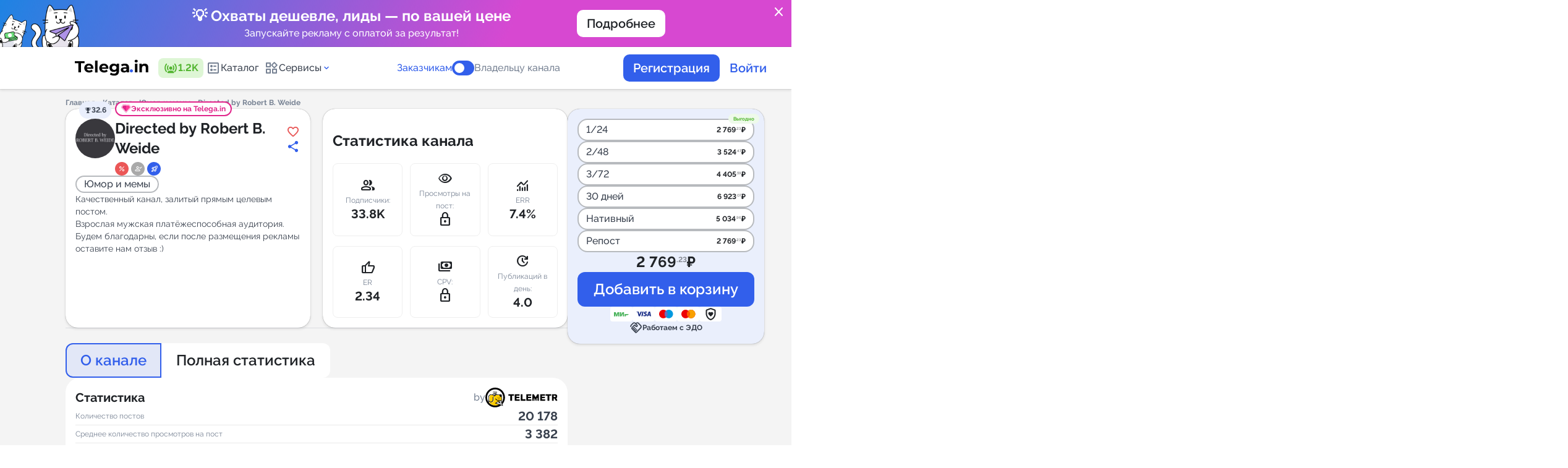

--- FILE ---
content_type: text/html; charset=utf-8
request_url: https://telega.in/channels/lp7lYLVRp0U2YmZi/card
body_size: 37536
content:
<!DOCTYPE html>
<html lang="ru">
<head>
  <meta name="csrf-param" content="authenticity_token" />
<meta name="csrf-token" content="lJeOYquXCtaT+7I9+FpE7CQYvA877o+2DD5OLL1d/A2uyazLOGYfLQlIM26L/dSxXpGAADMa1uvf8YJ5WeRFzw==" />
  
  <link href="https://telega.in/assets/favicon/apple-icon-57x57-2aeb5d6e58112140bbd8d713400c43578f9d07ecf36346b9d488279db78a4108.png" rel="apple-touch-icon" sizes="57x57" /><link href="https://telega.in/assets/favicon/apple-icon-60x60-a5e7c77faaa8184d2495fac3b0e3279d9dc00ba1704055c0dc03d070a33a49c6.png" rel="apple-touch-icon" sizes="60x60" /><link href="https://telega.in/assets/favicon/apple-icon-72x72-db85ef690fc305b19b403c9634b87b401c92f0933fb12b33ca980d5cacd7da8e.png" rel="apple-touch-icon" sizes="72x72" /><link href="https://telega.in/assets/favicon/apple-icon-76x76-ad3301340ba5d1229d42cc3f21e899691b7b6412dcdd3f76423c97d5f63c8839.png" rel="apple-touch-icon" sizes="76x76" /><link href="https://telega.in/assets/favicon/apple-icon-114x114-a8e9d2e267e77c33ff3348ed9ee8b1a9703a9c341f390c01c4d429b2d8609138.png" rel="apple-touch-icon" sizes="114x114" /><link href="https://telega.in/assets/favicon/apple-icon-120x120-d37f2dd2fe273ba0affb3422839e9c5c877342730f7af79549a03147f6661f24.png" rel="apple-touch-icon" sizes="120x120" /><link href="https://telega.in/assets/favicon/apple-icon-144x144-ea5f17fccf9e66899a118790e9f0ade8a24b2d83976129bfa135d9dba210781a.png" rel="apple-touch-icon" sizes="144x144" /><link href="https://telega.in/assets/favicon/apple-icon-152x152-d2d5c0c446559bed2460120b47c0d422e089c8a92c084851853576486cc1a07e.png" rel="apple-touch-icon" sizes="152x152" /><link href="https://telega.in/assets/favicon/apple-icon-180x180-e281ae6931624fa4cc21538c219ff4582004e26d13b4c6910a8adcc4561c1cef.png" rel="apple-touch-icon" sizes="180x180" /><link href="https://telega.in/assets/favicon/android-icon-192x192-864b40ade8d7646947483987e49733b8803b0b9777ef1e119a3d13ec88392abf.png" rel="icon" sizes="192x192" type="image/png" /><link href="https://telega.in/assets/favicon/favicon-32x32-32551efb6fdc0c6b96591849b03c18aeef946eb2a3ddce38dd62dad7924c9ed3.png" rel="icon" sizes="32x32" type="image/png" /><link href="https://telega.in/assets/favicon/favicon-96x96-c766201540befff2a93b347071f68186bf527bb70443d6f2a572793101c6be40.png" rel="icon" sizes="96x96" type="image/png" /><link href="https://telega.in/assets/favicon/favicon-16x16-c7aa0ea0e22013f87e744a4042f7cdbdfa218730eb2167819e9aa769c9459eb1.png" rel="icon" sizes="16x16" type="image/png" /><link href="https://telega.in/assets/favicon/manifest-27eca3e8297eb7ff340deb3849b210185a459b3845456aa4d0036f6d966b3518.json" rel="manifest" /><meta content="#ffffff" name="msapplication-TileColor" /><meta content="https://telega.in/assets/favicon/ms-icon-144x144-ea5f17fccf9e66899a118790e9f0ade8a24b2d83976129bfa135d9dba210781a.png" name="msapplication-TileImage" /><meta content="#ffffff" name="theme-color" />
  <meta name="verification" content="a844fb270f4608aa863adcbaf9303c" />
<meta name="msvalidate.01" content="3BD7347AC57C6717AFBEECF97A7CEB75" />
<meta name="tome" content="24d6e693b70c1d2c79273e5c1f5a77fbb8649e8c" />
<meta content="width=device-width, initial-scale=1.0, maximum-scale=1.0, user-scalable=no" name="viewport" />

  <title>Реклама в Telegram канале «Directed by Robert B. Weide» от 2 769.23 рублей | Telega.in</title>
  <meta name="description" content="Закажите рекламу в Телеграм канале Directed by Robert B. Weide с гарантией размещения прямо сейчас! Telegram-канал «Directed by Robert B. Weide». Категория: Юмор и мемы. Подписчиков: 33840. Стоимость от 2 769.23 руб."/>
<meta property="og:site_name" content="Telega" />
<meta property="og:title" content="Реклама в Telegram канале «Directed by Robert B. Weide» от 2 769.23 рублей | Telega.in"/>
<meta property="twitter:title" content="Реклама в Telegram канале «Directed by Robert B. Weide» от 2 769.23 рублей | Telega.in"/>
<meta property="og:image" content="https://telega.in/assets/logo_with_back_ru-203b76251477367e4a570f74c993c15ac0b6f1e402a13a75ab568e0f1e02a5ae.png"/>
<meta property="og:image:width" content="201" />
<meta property="og:image:height" content="109" />
<meta property="vk:image" content="https://telega.in/assets/logo_with_back_ru-203b76251477367e4a570f74c993c15ac0b6f1e402a13a75ab568e0f1e02a5ae.png"/>
<meta property="twitter:image" content="https://telega.in/assets/logo_with_back_ru-203b76251477367e4a570f74c993c15ac0b6f1e402a13a75ab568e0f1e02a5ae.png"/>
<meta property="og:type" content="website">
<meta property="og:locale" content="ru_RU" />
<meta property="og:description" content="Закажите рекламу в Телеграм канале Directed by Robert B. Weide с гарантией размещения прямо сейчас! Telegram-канал «Directed by Robert B. Weide». Категория: Юмор и мемы. Подписчиков: 33840. Стоимость от 2 769.23 руб."/>
<meta property="twitter:description" content="Закажите рекламу в Телеграм канале Directed by Robert B. Weide с гарантией размещения прямо сейчас! Telegram-канал «Directed by Robert B. Weide». Категория: Юмор и мемы. Подписчиков: 33840. Стоимость от 2 769.23 руб."/>
<link rel="preload" href="/fonts/raleway.css" as="style"/>
<link rel="stylesheet" href="/fonts/raleway.css"/>
<link href="https://fonts.googleapis.com/css2?family=Material+Symbols+Rounded" rel="stylesheet" />
<link rel="alternate" href="https://telega.in/channels/lp7lYLVRp0U2YmZi/card" hreflang="x-default" />
<link rel="alternate" href="https://telega.io/channels/lp7lYLVRp0U2YmZi/card" hreflang="en" />
<link rel="alternate" href="https://telega.in/channels/lp7lYLVRp0U2YmZi/card" hreflang="ru" />
<meta name="yandex-verification" content="8cc738bdc0c8808e"/>

  <link rel="stylesheet" media="all" href="/assets/application-31e1b8f86bd5cb982e2f6538d31a48f7110b93027e2c273cc54c9bceaa65b952.css" cache="cache/display" />
  <link rel="stylesheet" media="screen" href="/assets/pages/channels-e550ffe868f240d8f67c399c51efb9b2a4c597ef2aee1826dd510aa78d081615.css" />
  <script src="/assets/application-6c007b5cd210cb915302ade102da6b6dba7471ee3366fc3428dbcbb03a60458a.js"></script>
  
  <script>const yandex_metrika_counter_id = 39902980;

(function (m, e, t, r, i, k, a) {
  m[i] = m[i] || function () {
    (m[i].a = m[i].a || []).push(arguments)
  };
  m[i].l = 1 * new Date();
  for (var j = 0; j < document.scripts.length; j++) {
    if (document.scripts[j].src === r) {
      return;
    }
  }
  k = e.createElement(t), a = e.getElementsByTagName(t)[0], k.async = 1, k.src = r, a.parentNode.insertBefore(k, a)
})
(window, document, "script", "https://mc.yandex.ru/metrika/tag.js", "ym");

ym(yandex_metrika_counter_id, "init", { clickmap: true,
                                        trackLinks: true,
                                        accurateTrackBounce: true,
                                        webvisor: true });</script><script>(function(w,d,s,l,i){w[l]=w[l]||[];w[l].push({'gtm.start':
    new Date().getTime(),event:'gtm.js'});var f=d.getElementsByTagName(s)[0],
  j=d.createElement(s),dl=l!='dataLayer'?'&l='+l:'';j.async=true;j.src=
  'https://www.googletagmanager.com/gtm.js?id='+i+dl;f.parentNode.insertBefore(j,f);
})(window,document,'script','dataLayer','GTM-KWMWQXP7');

window.dataLayer = window.dataLayer || [];
window.dataLayer.push({
  'event': 'page_load',
  'pageURL': '/channels/lp7lYLVRp0U2YmZi/card',
  'pageTitle': 'Реклама в Telegram канале «Directed by Robert B. Weide» от 2 769.23 рублей | Telega.in'
});</script><noscript><iframe height="0" src="https://www.googletagmanager.com/ns.html?id=GTM-KWMWQXP7" style="display:none;visibility:hidden" width="0"></iframe></noscript><script>
    mindbox = window.mindbox || function() { mindbox.queue.push(arguments); };
    mindbox.queue = mindbox.queue || [];
    mindbox('create', {
        endpointId: 'telegain.Website'
    });
</script>
<script src="https://api.s.mindbox.ru/scripts/v1/tracker.js" async></script>
<script src="https://tglink.io/pixel.sdk.min.js"></script><script src="https://cdn.jsdelivr.net/npm/chart.js"></script>
</head>
<body class="page card_channels   " style="overflow-y: scroll; margin-right: 0;">
<div class="page_loader">
  <div class="loader-wrapper js_btn_autoload_content">
    <lottie-player src="/cat-fish-preloader.json" autoplay loop></lottie-player>
        <div class="loader-wrapper__text" data-next="Нажмите на кнопку &quot;Персональный AI-подбор&quot; и получите готовую корзину каналов под любой бюджет за пару секунд.">
          Активируйте статус Premium и получите ранний доступ к скидкам до 70%, бесплатную аналитику и приоритетную техподдержку.
        </div>
    </div>
</div>
  <div class="confirm-popup" id="cancel-order-confirm" style="display: none;"><i class="icon close"></i><div class="confirm-content"><img alt="" src="/assets/animals/cat_read-9f97826b225b15b8cc3f553b3611769ad1de19a1884dbf1ec1da26ecfd1a1899.svg" /><div class="confirm-content__title">Отмена заявки</div><p class="cancel-user text_center">Вы хотите отменить заявку на канале <b class='channel_name'></b>?<br>Средства вернутся на ваш баланс.</p><p class="cancel-webmaster" style="display: none">Вы хотите отказаться от выполнения проекта?</p><div class="confirm-content__button"><button class="confirm-btn button large secondary" type="button">Отменить заявку</button></div></div></div><div class="confirm-popup" id="cancel-order-confirm_bot" style="display: none;"><i class="icon close"></i><div class="confirm-content"><img alt="" src="/assets/animals/cat_read-9f97826b225b15b8cc3f553b3611769ad1de19a1884dbf1ec1da26ecfd1a1899.svg" /><div class="confirm-content__title">Отмена заявки</div><p class="cancel-user text_center">Вы хотите отменить заявку в боте <b class='channel_name'></b>?<br>Средства вернутся на ваш баланс.</p><p class="cancel-webmaster" style="display: none">Вы хотите отказаться от выполнения проекта?</p><div class="confirm-content__button"><button class="confirm-btn button large secondary" type="button">Отменить заявку</button></div></div></div><div class="confirm-popup" id="broadcast-manager-messages-popup" style="display: none;"><i class="icon close"></i><div class="confirm-content"><div class="confirm-content__title">Тест сообщения</div><div class="form_item"><textarea id="manager_chat_message" style="resize: none;"></textarea><p class="success display_none">Все сообщения доставлены</p><p class="error error_wrapper display_none">Ошибка доставки сообщений</p></div><button class="confirm-btn button large secondary" id="broadcast_manager_messages" type="button">Отправить</button></div></div><div class="popup" id="post_check_link"><div class="popup-wrapper"><img src="/assets/animals/cats-ginger-astrology-41bc982dca4919362e3e46e0984960cbca399a2fc1fc2cae000db2c183d5ad15.svg" /><div class="popup-wrapper__title">Как выглядит пост?</div><div class="popup-wrapper__text">Сразу после  публикации вы должны <b>ОБЯЗАТЕЛЬНО</b> предоставить <b>ссылку на проверку.</b><br><br> <b>Астролог предсказывает:</b> Несвоевременная сдача ссылки на проверку может повлиять на получение средств за выполненный заказ.</div><div class="popup-wrapper__button"><div class="btn blue hover-orange js_checklink_info_popup_btn">Всё понятно!</div></div></div></div><div class="confirm-popup" id="autoreplace-order-confirm" style="display: none;"><i class="icon close"></i><div class="confirm-content"></div></div><div class="popup" id="refund_fl_popup"><div class="confirm-content"><div class="confirm-content__title">Помогите сделать сервис лучше! Поделитесь причиной вывода средств</div><div class="input-wrapper-row"><div class="form_item"><div class="controls _8"><label class="controls-wrapper"><input class="select_confirm" name="radio" type="radio" value="Не удалось найти подходящий канал для размещения" /><div class="controls-wrapper__item"></div><div class="controls-wrapper__text"><p>Не удалось найти подходящий канал для размещения</p></div></label><label class="controls-wrapper"><input class="select_confirm" name="radio" type="radio" value="Администратор канала отказался от размещения" /><div class="controls-wrapper__item"></div><div class="controls-wrapper__text"><p>Администратор канала отказался от размещения</p></div></label><label class="controls-wrapper"><input class="select_confirm" name="radio" type="radio" value="Трудности с запуском рекламной кампании" /><div class="controls-wrapper__item"></div><div class="controls-wrapper__text"><p>Трудности с запуском рекламной кампании</p></div></label><label class="controls-wrapper"><input class="select_confirm" name="radio" type="radio" value="Не нашел подходящего инструмента" /><div class="controls-wrapper__item"></div><div class="controls-wrapper__text"><p>Не нашел подходящего инструмента</p></div></label><label class="controls-wrapper"><input class="select_confirm" name="radio" type="radio" value="Передумал" /><div class="controls-wrapper__item"></div><div class="controls-wrapper__text"><p>Передумал</p></div></label><label class="controls-wrapper"><input class="select_confirm" name="radio" type="radio" value="Другое" /><div class="controls-wrapper__item"></div><div class="controls-wrapper__text"><p>Другое</p></div></label></div></div><p class="color-red error_not_select display_none">Обязательно выбрать причину</p></div><div class="custom-comment comment display_none" style="width: 100%"><p class="confirm-content__sub">Комментарий</p><div class="input-wrapper mt-8px"><textarea class="textarea" id="refund_fl_popup_comment_input" style="min-height: 220px;"></textarea></div></div><div class="confirm-content__button"><button class="button large primary" id="js_add_comment_refund_fl" type="button">Далее</button></div><div class="text mt-32px">Нужна помощь? Свяжитесь с <a href='https://t.me/telegamain_bot' target='_blank' class='custom blue no_underline'>техподдержкой</a></div></div></div><div class="confirm-popup __modal" id="send-claim-confirm" style="display: none;"><i class="icon close"></i><div class="confirm-content"><div class="confirm-content__title">Оставить претензию</div><p class="confirm-content__text">Претензия будет рассмотрена модератором сервиса в течение 72 часов. К каналу могут быть применены санкции вплоть до исключения из каталога в случае регулярного получения обоснованных претензий.</p><div class="custom-comment"><p class="confirm-content__sub">Опишите претензию:</p><div class="input-wrapper mt-8px"><textarea class="textarea" id="claim_text" rows="4"></textarea><div class="error-wrapper"></div></div></div><div class="confirm-content__button"><button class="confirm-btn button large primary" type="button">Отправить</button></div></div></div><div class="confirm-popup __modal" id="complete-order-confirm" style="display: none;"><i class="icon close"></i><div class="confirm-content"><div class="confirm-content__title">Сдайте заказ на проверку</div><p class="confirm-content__text">Вы разместили пост в соответствии со всеми требованиями, указанным в заявке. Вы обязуетесь не удалять пост пока не истечет его формат размещения.<br>Отправьте ссылку на размещенный пост для проверки заказчиком.</p><div class="input-wrapper-row"> <input class="input" id="post_link" name="post_link" placeholder="Ссылка на пост (https://t.me/channel/xxx)"/><div class="error-wrapper text_center">Возможно на вашем канале была изменена ссылка или вы сделали канал приватным. В настройках канала на сервисе укажите актуальную ссылку на ваш канал.</div></div><div class="custom-comment"><p class="confirm-content__sub">Комментарий</p><div class="input-wrapper mt-8px"><textarea class="textarea" id="correction_comment_id" rows="4"></textarea></div></div><div class="confirm-content__button"><button class="confirm-btn button large primary" type="button">Сдать на проверку</button></div></div></div><div class="confirm-popup __modal" id="complete-smart-placement-confirm" style="display: none;"><i class="icon close"></i><div class="confirm-content"><div class="confirm-content__title">Сдайте заказ на проверку</div><p class="confirm-content__text">Вы разместили пост в соответствии со всеми требованиями, указанным в заявке. Вы обязуетесь не удалять пост пока не истечет его формат размещения.<br>Отправьте ссылку на размещенный пост для проверки заказчиком.</p><div class="input-wrapper-row"> <input class="input" id="post_link" name="post_link" placeholder="Ссылка на пост (https://t.me/channel/xxx)"/><div class="error-wrapper text_center">Возможно на вашем канале была изменена ссылка или вы сделали канал приватным. В настройках канала на сервисе укажите актуальную ссылку на ваш канал.</div></div><div class="custom-comment"><p class="confirm-content__sub">Комментарий</p><div class="input-wrapper mt-8px"><textarea class="textarea" id="correction_comment_id" rows="4"></textarea></div></div><div class="confirm-content__button"><button class="confirm-btn button large primary" type="button">Сдать на проверку</button></div></div></div><div class="confirm-popup __modal" id="complete-tg-order-bot-confirm" style="display: none;"><i class="icon close"></i><div class="confirm-content"><div class="confirm-content__title">Завершение рассылки</div><p class="confirm-content__text">Укажите число доставленных сообщений</p><div class="input-wrapper-row"> <input class="input" id="count_delivery" type='number' name="count_delivery" placeholder="Число доставленных сообщений "/><div class="error-wrapper text_center"></div></div><div class="custom-comment"><p class="confirm-content__sub">Комментарий</p><div class="input-wrapper mt-8px"><textarea class="textarea" id="correction_comment_id" rows="4"></textarea></div></div><div class="confirm-content__button"><button class="confirm-btn button large primary" type="button">Сдать на проверку</button></div></div></div><div class="confirm-popup __modal scroll-y" id="complete-order-approve-by-user" style="display: none;"><i class="icon close"></i><div class="confirm-content"><div class="confirm-content__title">Завершение заказа</div><p class="confirm-content__text">Нажимая на кнопку “Завершить”, вы подтверждаете, что владелец канала разместил ваш пост.</p><input class="review_rating_input" id="review_rating_id" type="hidden" /><p class="confirm-content__sub">Оцените результат</p><div class="stars-wrapper"><div class="stars"><span class="review-star" data-star="1"></span><span class="review-star" data-star="2"></span><span class="review-star" data-star="3"></span><span class="review-star" data-star="4"></span><span class="review-star" data-star="5"></span></div></div><div class="custom-comment"><p class="confirm-content__sub">Оставить отзыв</p><div class="input-wrapper__option"><div class="form_item mt-8px display_flex"><div class="controls decor success mr-12px" id="positive"><label class="controls-wrapper checkbox"><input checked="checked" name="option" type="radio" /><div class="controls-wrapper__item"></div><i class="icon thumb_up_alt"></i><p>Позитивный</p></label></div><div class="controls decor danger" id="negative"><label class="controls-wrapper"><input name="option" type="radio" /><div class="controls-wrapper__item"></div><i class="icon thumb_down"></i><p>Негативный</p></label></div></div><div class="form_item mt-16px"><div class="display_inline_flex wrap gap-8px" id="positive-container"><label class="chips large"><input class="js-add-text-textarea" name="options" type="radio" value="Оперативное размещение" /><div class="chips-control"><span>Оперативное размещение</span></div></label><label class="chips large"><input class="js-add-text-textarea" name="options" type="radio" value="Высокая конверсия" /><div class="chips-control"><span>Высокая конверсия</span></div></label><label class="chips large"><input class="js-add-text-textarea" name="options" type="radio" value="Отличная цена" /><div class="chips-control"><span>Отличная цена</span></div></label><label class="chips large"><input class="js-add-text-textarea" name="options" type="radio" value="Вежливый администратор" /><div class="chips-control"><span>Вежливый администратор</span></div></label><label class="chips large"><input class="js-add-text-textarea" name="options" type="radio" value="Четкое соблюдение ТЗ" /><div class="chips-control"><span>Четкое соблюдение ТЗ</span></div></label></div><div class="display_inline_flex wrap gap-8px display_none" id="negative-container"><label class="chips large"><input class="js-add-text-textarea" name="options" type="radio" value="Несоблюдение сроков размещения" /><div class="chips-control"><span>Несоблюдение сроков размещения</span></div></label><label class="chips large"><input class="js-add-text-textarea" name="options" type="radio" value="Низкая конверсия" /><div class="chips-control"><span>Низкая конверсия</span></div></label><label class="chips large"><input class="js-add-text-textarea" name="options" type="radio" value="Цена завышена" /><div class="chips-control"><span>Цена завышена</span></div></label><label class="chips large"><input class="js-add-text-textarea" name="options" type="radio" value="Невежливый администратор" /><div class="chips-control"><span>Невежливый администратор</span></div></label><label class="chips large"><input class="js-add-text-textarea" name="options" type="radio" value="Нарушение условий ТЗ" /><div class="chips-control"><span>Нарушение условий ТЗ</span></div></label></div></div></div><div class="input-wrapper mt-8px"><textarea class="textarea" id="review_comment_id"></textarea><div class="font-12px color-caprion">Минимальное кол-во символов: 5</div><div class="error-wrapper text_center display_none">Поле должно содержать 5 или более символов</div><div id="rating-star"><div class="error-wrapper text_center display_none">Оценка каналу не установлена</div></div></div></div><div class="confirm-content__button"><button class="confirm-btn button large primary" type="button">Завершить</button></div></div></div><div class="confirm-popup __modal" id="leave-review" style="display: none;"><i class="icon close"></i><div class="confirm-content"><div class="confirm-content__title">Оставьте отзыв</div><input class="review_rating_input" id="review_rating_id_two" type="hidden" /><p class="confirm-content__sub">Оцените результат</p><div class="stars-wrapper"><div class="stars"><span class="review-star" data-star="1"></span><span class="review-star" data-star="2"></span><span class="review-star" data-star="3"></span><span class="review-star" data-star="4"></span><span class="review-star" data-star="5"></span></div></div><div class="custom-comment"><p class="confirm-content__sub">Оставить отзыв</p><div class="input-wrapper__option"><div class="form_item mt-8px display_flex"><div class="controls decor success mr-12px" id="positive_two"><label class="controls-wrapper checkbox"><input checked="checked" name="option" type="radio" /><div class="controls-wrapper__item"></div><i class="icon thumb_up_alt"></i><p>Позитивный</p></label></div><div class="controls decor danger" id="negative_two"><label class="controls-wrapper"><input name="option" type="radio" /><div class="controls-wrapper__item"></div><i class="icon thumb_down"></i><p>Негативный</p></label></div></div><div class="form_item mt-16px"><div class="display_inline_flex wrap gap-8px" id="positive-container_two"><label class="chips large"><input class="js-add-text-textarea" name="options" type="radio" value="Оперативное размещение" /><div class="chips-control"><span>Оперативное размещение</span></div></label><label class="chips large"><input class="js-add-text-textarea" name="options" type="radio" value="Высокая конверсия" /><div class="chips-control"><span>Высокая конверсия</span></div></label><label class="chips large"><input class="js-add-text-textarea" name="options" type="radio" value="Отличная цена" /><div class="chips-control"><span>Отличная цена</span></div></label><label class="chips large"><input class="js-add-text-textarea" name="options" type="radio" value="Вежливый администратор" /><div class="chips-control"><span>Вежливый администратор</span></div></label><label class="chips large"><input class="js-add-text-textarea" name="options" type="radio" value="Четкое соблюдение ТЗ" /><div class="chips-control"><span>Четкое соблюдение ТЗ</span></div></label></div><div class="display_inline_flex wrap gap-8px display_none" id="negative-container_two"><label class="chips large"><input class="js-add-text-textarea" name="options" type="radio" value="Несоблюдение сроков размещения" /><div class="chips-control"><span>Несоблюдение сроков размещения</span></div></label><label class="chips large"><input class="js-add-text-textarea" name="options" type="radio" value="Низкая конверсия" /><div class="chips-control"><span>Низкая конверсия</span></div></label><label class="chips large"><input class="js-add-text-textarea" name="options" type="radio" value="Цена завышена" /><div class="chips-control"><span>Цена завышена</span></div></label><label class="chips large"><input class="js-add-text-textarea" name="options" type="radio" value="Невежливый администратор" /><div class="chips-control"><span>Невежливый администратор</span></div></label><label class="chips large"><input class="js-add-text-textarea" name="options" type="radio" value="Нарушение условий ТЗ" /><div class="chips-control"><span>Нарушение условий ТЗ</span></div></label></div></div></div><div class="input-wrapper mt-8px"><textarea class="textarea" id="review_comment_id_two"></textarea><div class="font-12px color-caprion">Минимальное кол-во символов: 5</div><div class="error-wrapper text_center display_none">Поле должно содержать 5 или более символов</div><div id="rating-star_two"><div class="error-wrapper text_center display_none">Оценка каналу не установлена</div></div></div></div><div class="confirm-content__button"><button class="confirm-btn button large primary" type="button">Отправить</button></div></div></div><div class="confirm-popup __modal" id="complete-order-disapprove-by-user" style="display: none;"><i class="icon close"></i><div class="confirm-content"><div class="confirm-content__title">Ошибка выполнения заказа</div><p class="confirm-content__text">Пожалуйста, опишите подробно, в чем проблема с размещенным постом</p><div class="input-wrapper"><textarea class="textarea" id="description" rows="4">placeholder=t('popups.cancel_user.textarea')</textarea></div><div class="confirm-content__button"><button class="confirm-btn button large primary" type="button">Отправить</button></div></div></div><div class="confirm-popup __modal" id="complete-tg-order-bot-disapprove-by-user" style="display: none;"><i class="icon close"></i><div class="confirm-content"><div class="confirm-content__title">Ошибка выполнения заказа</div><p class="confirm-content__text">Пожалуйста, опишите подробно, в чем проблема с рассылкой</p><div class="input-wrapper"><textarea class="textarea" id="description_bot" rows="4">placeholder=t('popups.cancel_user.textarea')</textarea></div><div class="confirm-content__button"><button class="confirm-btn button large primary" type="button">Отправить</button></div></div></div><div class="confirm-popup" id="deactivate-channel-confirm" style="display: none;"><i class="icon close"></i><div class="confirm-content"><img alt="" src="/assets/animals/cat_read-9f97826b225b15b8cc3f553b3611769ad1de19a1884dbf1ec1da26ecfd1a1899.svg" /><div class="confirm-content__title">Деактивировать канал</div><p class="confirm-content__text">Вы точно хотите деактивировать канал? Вы не сможете получать заказы, пока канал деактивирован.</p><div class="confirm-content__button"><button class="confirm-btn button large secondary" type="button">Деактивировать</button></div></div></div><div class="confirm-popup" id="deactivate-tg-bot-confirm" style="display: none;"><i class="icon close"></i><div class="confirm-content"><img alt="" src="/assets/animals/cat_read-9f97826b225b15b8cc3f553b3611769ad1de19a1884dbf1ec1da26ecfd1a1899.svg" /><div class="confirm-content__title">Деактивировать бота</div><p class="confirm-content__text">Вы точно хотите деактивировать бота? Вы не сможете получать заказы, пока бот деактивирован.</p><div class="confirm-content__button"><button class="confirm-btn button large secondary" type="button">Деактивировать</button></div></div></div><div class="confirm-popup __modal" id="complete-tg-order-bot-approve-by-user" style="display: none;"><i class="icon close"></i><div class="confirm-content"><div class="confirm-content__title">Подтверждение</div><p class="confirm-content__text">Вы подтверждаете что владелец бота разместил ваше объявление?</p><input class="review_rating_input" id="bot_review_rating_id" type="hidden" /><p class="confirm-content__sub">Оцените результат</p><div class="stars-wrapper"><div class="stars"><span class="review-star" data-star="1"></span><span class="review-star" data-star="2"></span><span class="review-star" data-star="3"></span><span class="review-star" data-star="4"></span><span class="review-star" data-star="5"></span></div></div><div class="error-wrapper"></div><div class="custom-comment"><p class="confirm-content__sub">Оставить отзыв</p><div class="input-wrapper mt-8px"><textarea class="textarea textarea" id="bot_review_comment_id" rows="4"></textarea></div></div><div class="confirm-content__button"><button class="confirm-btn button large secondary" type="button">Завершить заказ</button></div></div></div><div class="confirm-popup __modal" id="cancel-order-channel-comment" style="display: none;"><i class="icon close"></i><div class="confirm-content"><div class="confirm-content__title">Отмена заявки</div><p class="confirm-content__text">Вы хотите отказаться от выполнения проекта?</p><div class="input-wrapper mt-0px"><div class="label_wrapper"><div class="confirm-content__sub" for="cancel_order_comment" id="label-for-cancel-comment">Причина:</div><div class="select-default mt-12px"><select id="cancel_order_comment" name="confirm_webmaster"><option value="">Выберите причину</option> <option class="js_cancel_reason_time" value="time">Нет свободного места. Предложить свою дату. <option value="theme">Нетематическая интеграция <option value="text">Сомнительное содержание поста <option value="other">Другое</select></div></div><textarea class="textarea mt-12px" id="other_cancel_comment" rows="4" style="display: none"></textarea><div class="cancel_free_time mt-12px" style="display: none"> <input id="free_time_from" class="hasDatePicker input" type="text" placeholder="Свободная дата с" readonly style="cursor: pointer;"/> <input id="free_time_to" class="hasDatePicker input" type="text" placeholder="Свободная дата по" readonly style="cursor: pointer;"/></div></div><div class="confirm-content__button"><button class="confirm-btn button large primary" type="button">Подтвердить</button></div></div></div><div class="confirm-popup" id="ggl-confirm" style="display: none;"><i class="icon close"></i><div class="confirm-content"><img alt="" src="/assets/animals/cat_read-9f97826b225b15b8cc3f553b3611769ad1de19a1884dbf1ec1da26ecfd1a1899.svg" /><div class="confirm-content__title">Подтверждение</div><p class="confirm-content__text">Внимание, пост <b>не удаляется и должен оставаться в ленте навсегда</b>!<br><br>Вы соглашаетесь принять условия заказа и опубликовать проект?</p><div class="confirm-content__button"><button class="confirm-btn button large secondary" type="button">Сдать на проверку</button><button class="cancel-btn button large primary outline" type="button">Нет</button></div></div></div><div class="confirm-popup" id="other-confirm" style="display: none;"><i class="icon close"></i><div class="confirm-content"><img alt="" src="/assets/animals/cat_read-9f97826b225b15b8cc3f553b3611769ad1de19a1884dbf1ec1da26ecfd1a1899.svg" /><div class="confirm-content__title">Подтверждение</div><p class="confirm-content__text"></p><div class="confirm-content__button gap-8px"><button class="confirm-btn button large secondary" type="button">Да, принять.</button><button class="cancel-btn button large primary outline" type="button">Отмена</button></div></div></div><div class="confirm-popup" id="warning-popup" style="display: none;"><i class="icon close"></i><div class="popup-wrapper"><img src="/assets/animals/cat_widget-7478e251126e41136737fc7b2c5bfb688ad2d0d0dcffbc382efb594f8ccfef23.svg" /><div class="popup-wrapper__title confirm-popup-array"></div><p class="popup-wrapper__text break_word"></p><div class="popup-wrapper__button"><button class="confirm-btn btn blue hover-orange" type="button">Всё понял!</button><button class="cancel-btn btn white hover-black" type="button">Отмена</button></div><div class="error"></div></div></div>
<div class="popup-blur">
  
  <div class="main-bg __pages">
    
    <script>
//<![CDATA[
window.gon={};gon.locale="ru";gon.paymore_commissions={"percent":15.0,"const":85.0};gon.invoice_commissions={"percent":15.0,"const":0.0,"minimum_amount":20000,"vat_percent":0.0};gon.production=true;gon.google_tag_manager_enabled=true;gon.yandex_metrika_enabled=true;gon.all_select_channels={};
//]]>
</script><a class="site-promo site-promo--promo_1" href="https://smart.telega.in/?utm_source=ownref&amp;utm_medium=banner&amp;utm_campaign=promo-smart|s|ownref|m|banner|c|102|ct|102" style="color: white !important"><object class="site-promo__link"><a class="tcon js_banner_close" href="javascript:void(0);">close</a></object><div class="site-promo__image"><img src="https://telega-images.storage.yandexcloud.net/uploads/ord_organization/files/5/-70_-3.png" /></div><div class="site-promo__container"><div class="site-promo__content"><div class="site-promo__title">💡 Охваты дешевле, лиды — по вашей цене</div><div class="site-promo__text">Запускайте рекламу с оплатой за результат!</div></div><div class="site-promo__button"><div class="button middle white">Подробнее</div></div></div><div class="site-promo__image"></div></a><header class="header"><div class="container"><div class="header-management"><a class="header-management__logo" href="/"><lottie-player background="transparent" class="js-ng-logo" id="ng_logo" speed="1" src="/logo_ny_2026_ru.json"></lottie-player></a><div class="header-management__online tooltip-top" title="пользователей в сети"><svg fill="currentColor" version="1.1" xmlns="http://www.w3.org/2000/svg" viewBox="0 0 768 768" class="icon" role="presentation" aria-hidden="true" focusable="false" width="24" height="24">
<g id="icomoon-ignore">
</g>
<path d="M538.607 252.317c-10.56-14.783-32.28-15.689-45.106-2.866-10.708 10.71-11.311 27.303-2.563 39.674 36.356 51.741 36.206 121.283 0 173.175-8.748 12.37-8.145 28.964 2.563 39.674 12.826 12.823 34.546 11.915 45.26-2.715 53.098-73.614 53.098-173.477-0.154-246.941zM624.291 165.734c-11.164-13.878-32.285-14.783-44.803-2.263-11.011 11.011-11.764 28.359-1.964 40.276 81.61 99.711 81.61 243.923 0 343.635-9.955 12.067-9.202 29.414 1.81 40.426 12.672 12.672 33.644 11.616 44.957-2.112 99.71-121.733 99.86-298.076 0-419.962zM229.39 252.317c10.559-14.783 32.282-15.689 45.104-2.866 10.71 10.71 11.314 27.303 2.564 39.674-36.355 51.741-36.203 121.283 0.001 173.175 8.749 12.37 8.146 28.964-2.565 39.674-12.822 12.823-34.545 11.915-45.255-2.715-53.099-73.614-53.099-173.477 0.151-246.941zM143.711 165.734c11.163-13.878 32.282-14.783 44.802-2.263 11.012 11.011 11.766 28.359 1.961 40.276-81.61 99.711-81.61 243.923 0 343.635 9.956 12.067 9.202 29.414-1.81 40.426-12.671 12.672-33.64 11.616-44.953-2.112-99.711-121.733-99.863-298.076 0-419.962zM474.203 389.332c0 47.147-38.187 85.334-85.334 85.334s-85.334-38.187-85.334-85.334c0-47.147 38.187-85.333 85.334-85.333s85.334 38.187 85.334 85.333zM218.203 602.665c0-56.746 113.706-85.33 170.666-85.33s170.665 28.584 170.665 85.33v21.336c0 11.732-9.6 21.332-21.332 21.332h-298.667c-11.733 0-21.333-9.6-21.333-21.332v-21.336z"></path>
</svg>
1.2K</div><a class="header-link" href="/catalog"><svg fill="currentColor" xmlns="http://www.w3.org/2000/svg" viewBox="0 -960 960 960" class="icon ballot" role="presentation" aria-hidden="true" focusable="false" width="24" height="24"><path d="M640-560q17 0 28.5-11.5T680-600q0-17-11.5-28.5T640-640H520q-17 0-28.5 11.5T480-600q0 17 11.5 28.5T520-560h120Zm0 240q17 0 28.5-11.5T680-360q0-17-11.5-28.5T640-400H520q-17 0-28.5 11.5T480-360q0 17 11.5 28.5T520-320h120ZM360-520q33 0 56.5-23.5T440-600q0-33-23.5-56.5T360-680q-33 0-56.5 23.5T280-600q0 33 23.5 56.5T360-520Zm0 240q33 0 56.5-23.5T440-360q0-33-23.5-56.5T360-440q-33 0-56.5 23.5T280-360q0 33 23.5 56.5T360-280ZM200-120q-33 0-56.5-23.5T120-200v-560q0-33 23.5-56.5T200-840h560q33 0 56.5 23.5T840-760v560q0 33-23.5 56.5T760-120H200Zm0-80h560v-560H200v560Zm0-560v560-560Z"/></svg>Каталог</a><a class="header-link js-service-link" href="javascript:void(0);"><svg fill="currentColor" xmlns="http://www.w3.org/2000/svg" viewBox="0 -960 960 960" class="icon widgets" role="presentation" aria-hidden="true" focusable="false" width="24" height="24"><path d="M638-468 468-638q-6-6-8.5-13t-2.5-15q0-8 2.5-15t8.5-13l170-170q6-6 13-8.5t15-2.5q8 0 15 2.5t13 8.5l170 170q6 6 8.5 13t2.5 15q0 8-2.5 15t-8.5 13L694-468q-6 6-13 8.5t-15 2.5q-8 0-15-2.5t-13-8.5Zm-518-92v-240q0-17 11.5-28.5T160-840h240q17 0 28.5 11.5T440-800v240q0 17-11.5 28.5T400-520H160q-17 0-28.5-11.5T120-560Zm400 400v-240q0-17 11.5-28.5T560-440h240q17 0 28.5 11.5T840-400v240q0 17-11.5 28.5T800-120H560q-17 0-28.5-11.5T520-160Zm-400 0v-240q0-17 11.5-28.5T160-440h240q17 0 28.5 11.5T440-400v240q0 17-11.5 28.5T400-120H160q-17 0-28.5-11.5T120-160Zm80-440h160v-160H200v160Zm467 48 113-113-113-113-113 113 113 113Zm-67 352h160v-160H600v160Zm-400 0h160v-160H200v160Zm160-400Zm194-65ZM360-360Zm240 0Z"/></svg>Сервисы<svg fill="currentColor" xmlns="http://www.w3.org/2000/svg" viewBox="0 -960 960 960" class="icon keyboard_arrow" role="presentation" aria-hidden="true" focusable="false" width="16" height="16"><path d="M480-361q-8 0-15-2.5t-13-8.5L268-556q-11-11-11-28t11-28q11-11 28-11t28 11l156 156 156-156q11-11 28-11t28 11q11 11 11 28t-11 28L508-372q-6 6-13 8.5t-15 2.5Z"/></svg></a><div class="header-service js-service"><div class="header-service__nav"><a class="item active" href="/catalog"><div class="item-icon"><svg fill="currentColor" xmlns="http://www.w3.org/2000/svg" viewBox="0 -960 960 960" class="icon" role="presentation" aria-hidden="true" focusable="false" width="24" height="24"><path d="M640-560q17 0 28.5-11.5T680-600q0-17-11.5-28.5T640-640H520q-17 0-28.5 11.5T480-600q0 17 11.5 28.5T520-560h120Zm0 240q17 0 28.5-11.5T680-360q0-17-11.5-28.5T640-400H520q-17 0-28.5 11.5T480-360q0 17 11.5 28.5T520-320h120ZM360-520q33 0 56.5-23.5T440-600q0-33-23.5-56.5T360-680q-33 0-56.5 23.5T280-600q0 33 23.5 56.5T360-520Zm0 240q33 0 56.5-23.5T440-360q0-33-23.5-56.5T360-440q-33 0-56.5 23.5T280-360q0 33 23.5 56.5T360-280ZM200-120q-33 0-56.5-23.5T120-200v-560q0-33 23.5-56.5T200-840h560q33 0 56.5 23.5T840-760v560q0 33-23.5 56.5T760-120H200Zm0-80h560v-560H200v560Zm0-560v560-560Z"/></svg></div><div class="item-text"><div class="item-text__title">Каталог каналов</div></div></a><a class="item" href="/hot_orders"><div class="item-icon"><svg fill="currentColor" xmlns="http://www.w3.org/2000/svg" viewBox="0 -960 960 960" class="icon" role="presentation" aria-hidden="true" focusable="false" width="24" height="24"><path d="M480-80q-134 0-227-93t-93-227q0-113 67-217t184-182q22-15 45.5-1.5T480-760v52q0 34 23.5 57t57.5 23q17 0 32.5-7.5T621-657q8-10 20.5-12.5T665-664q63 45 99 115t36 149q0 134-93 227T480-80ZM240-400q0 52 21 98.5t60 81.5q-1-5-1-9v-9q0-32 12-60t35-51l113-111 113 111q23 23 35 51t12 60v9q0 4-1 9 39-35 60-81.5t21-98.5q0-50-18.5-94.5T648-574q-20 13-42 19.5t-45 6.5q-62 0-107.5-41T401-690q-78 66-119.5 140.5T240-400Zm240 52-57 56q-11 11-17 25t-6 29q0 32 23.5 55t56.5 23q33 0 56.5-23t23.5-55q0-16-6-29.5T537-292l-57-56Z"/></svg></div><div class="item-text"><div class="item-text__title">Горящие предложения</div></div></a><a class="item" href="/catalog_bots"><div class="item-icon"><svg fill="currentColor" xmlns="http://www.w3.org/2000/svg" viewBox="0 -960 960 960" class="icon" role="presentation" aria-hidden="true" focusable="false" width="24" height="24"><path d="M160-360q-50 0-85-35t-35-85q0-50 35-85t85-35v-80q0-33 23.5-56.5T240-760h120q0-50 35-85t85-35q50 0 85 35t35 85h120q33 0 56.5 23.5T800-680v80q50 0 85 35t35 85q0 50-35 85t-85 35v160q0 33-23.5 56.5T720-120H240q-33 0-56.5-23.5T160-200v-160Zm200-80q25 0 42.5-17.5T420-500q0-25-17.5-42.5T360-560q-25 0-42.5 17.5T300-500q0 25 17.5 42.5T360-440Zm240 0q25 0 42.5-17.5T660-500q0-25-17.5-42.5T600-560q-25 0-42.5 17.5T540-500q0 25 17.5 42.5T600-440ZM360-280h240q17 0 28.5-11.5T640-320q0-17-11.5-28.5T600-360H360q-17 0-28.5 11.5T320-320q0 17 11.5 28.5T360-280Zm-120 80h480v-480H240v480Zm240-240Z"/></svg></div><div class="item-text"><div class="item-text__title">Каталог ботов</div></div></a><a class="item" href="/package"><div class="item-icon"><svg fill="currentColor" xmlns="http://www.w3.org/2000/svg" viewBox="0 -960 960 960" class="icon" role="presentation" aria-hidden="true" focusable="false" width="24" height="24"><path d="M200-80q-33 0-56.5-23.5T120-160v-480q0-33 23.5-56.5T200-720h80q0-83 58.5-141.5T480-920q83 0 141.5 58.5T680-720h80q33 0 56.5 23.5T840-640v480q0 33-23.5 56.5T760-80H200Zm0-80h560v-480H200v480Zm160-560h240q0-50-35-85t-85-35q-50 0-85 35t-35 85ZM200-160v-480 480Zm279-240q74 0 134-49t59-110q0-17-11-29t-28-12q-14 0-25 9t-16 27q-11 38-43 61t-70 23q-38 0-70.5-23T366-564q-5-19-15-27.5t-24-8.5q-17 0-28.5 12T287-559q0 61 59 110t133 49Z"/></svg></div><div class="item-text"><div class="item-text__title">Готовые предложения</div></div></a><a class="item" href="/analytics"><div class="item-icon"><svg fill="currentColor" xmlns="http://www.w3.org/2000/svg" viewBox="0 -960 960 960" class="icon" role="presentation" aria-hidden="true" focusable="false" width="24" height="24"><path d="M680-160q-17 0-28.5-11.5T640-200v-200q0-17 11.5-28.5T680-440h80q17 0 28.5 11.5T800-400v200q0 17-11.5 28.5T760-160h-80Zm-240 0q-17 0-28.5-11.5T400-200v-560q0-17 11.5-28.5T440-800h80q17 0 28.5 11.5T560-760v560q0 17-11.5 28.5T520-160h-80Zm-240 0q-17 0-28.5-11.5T160-200v-360q0-17 11.5-28.5T200-600h80q17 0 28.5 11.5T320-560v360q0 17-11.5 28.5T280-160h-80Z"/></svg></div><div class="item-text"><div class="item-text__title">Аналитика Telegram и MAX каналов</div><div class="item-text__badge"><div class="badge secondary">Premium</div><div class="badge primary middle">New</div></div></div></a><a class="item" href="/blog/smart-kampanii"><div class="item-icon"><svg fill="currentColor" xmlns="http://www.w3.org/2000/svg" viewBox="0 -960 960 960" class="icon" role="presentation" aria-hidden="true" focusable="false" width="24" height="24"><path d="M360-480h240q17 0 28.5-11.5T640-520q0-17-11.5-28.5T600-560H360q-17 0-28.5 11.5T320-520q0 17 11.5 28.5T360-480Zm40 140h160q17 0 28.5-11.5T600-380q0-17-11.5-28.5T560-420H400q-17 0-28.5 11.5T360-380q0 17 11.5 28.5T400-340ZM280-40q-33 0-56.5-23.5T200-120v-720q0-33 23.5-56.5T280-920h400q33 0 56.5 23.5T760-840v124q18 7 29 22t11 34v80q0 19-11 34t-29 22v404q0 33-23.5 56.5T680-40H280Zm0-80h400v-720H280v720Zm0 0v-720 720Z"/></svg></div><div class="item-text"><div class="item-text__title">Каталог смарт-кампаний</div><div class="item-text__badge"><div class="badge primary middle">New</div></div></div></a></div></div></div><div class="toggle-checkbox"><a class="active" href="/" id="advertiser-toggle">Заказчикам</a><input type="checkbox" /><a href="/webmaster" id="webmaster-toggle">Владельцу канала</a></div><div class="header-enter"><a class="button middle primary js_open_registration" href="/registrations">Регистрация</a><a class="button middle primary transparent header-enter__mobile" href="/sign_in">Войти</a><a class="button small primary transparent" href="/sign_in">Войти</a><a class="icon exit js_login"></a></div></div></header><div class="container"></div>
    <div class="container body-container">
      <div class="channel-page" itemscope="" itemtype="https://schema.org/Product"><ul class="channel-page__breadcrumbs"><li class="channel-page__breadcrumbs-item"><a class="channel-page__breadcrumbs-link" href="/">Главная</a></li><li class="channel-page__breadcrumbs-item"><a class="channel-page__breadcrumbs-link" href="/catalog">Каталог</a></li><li class="channel-page__breadcrumbs-item"><a class="channel-page__breadcrumbs-link" href="/catalog/humor_and_memes">Юмор и мемы</a></li><li class="channel-page__breadcrumbs-item"><span class="channel-page__breadcrumbs-text">Directed by Robert B. Weide</span></li></ul><div class="channel-page__wrapper"><div class="channel-page__content"><div class="channel-page__info"><div class="channel-page__about"><div class="about__chennel"><div class="chennel-avatar"><div class="chennel-avatar__rating"><i class="icon cup"></i>32.6</div><div class="chennel-avatar__image" data-mobile-size="48" data-size="64"><img itemprop="image" data-src="https://telega-images.storage.yandexcloud.net/uploads/channels/avatars/000/056/196/original/thumb_140_19b7f52d_e3ac_4cae_97d9_34e25cb78112.jpeg" alt="Размещение интеграции в Telegram. Логотип Телеграм канала Directed by Robert B. Weide" title="Размещение интеграции в Telegram. Логотип Телеграм канала &quot;Directed by Robert B. Weide&quot;" style="text-indent:-9999px;" src="" /></div></div><div class="about__content"><div class="about__content-header"><div class="about__content-exclusive"><img alt="" src="/assets/catalog/diamond_border-77b6b333c645da5f30afe57af4f059459317a44bd90b2a7a4accef793ef3f83f.svg" />Эксклюзивно на Telega.in</div><h1 class="about__content-title" itemprop="name">Directed by Robert B. Weide</h1><div class="about__content-actions"><div class="about__content-button" data-id="56196" data-type="add"><i class="icon favorite_border"></i></div><div class="about__content-button js_share_channel_card" data-fancybox="" data-name="lp7lYLVRp0U2YmZi" href="#popup_share"><i class="icon share"></i></div></div></div><div class="about__content-bages"><div class="channel_about-label mt-4px"><div class="wrapper"><div class="circle tooltip-top discount" title="&lt;p&gt;Скидки&lt;/p&gt;Скидка на повторные и оптовые заказы"><svg fill="currentColor" xmlns="http://www.w3.org/2000/svg" viewBox="0 -960 960 960" class="icon" role="presentation" aria-hidden="true" focusable="false" width="12" height="12"><path d="M300-520q-58 0-99-41t-41-99q0-58 41-99t99-41q58 0 99 41t41 99q0 58-41 99t-99 41Zm0-80q25 0 42.5-17.5T360-660q0-25-17.5-42.5T300-720q-25 0-42.5 17.5T240-660q0 25 17.5 42.5T300-600Zm360 440q-58 0-99-41t-41-99q0-58 41-99t99-41q58 0 99 41t41 99q0 58-41 99t-99 41Zm0-80q25 0 42.5-17.5T720-300q0-25-17.5-42.5T660-360q-25 0-42.5 17.5T600-300q0 25 17.5 42.5T660-240Zm-472 52q-11-11-11-28t11-28l528-528q11-11 28-11t28 11q11 11 11 28t-11 28L244-188q-11 11-28 11t-28-11Z"/></svg></div><div class="circle tooltip-top author_channel off" title="&lt;p&gt;Авторский канал&lt;/p&gt;Телеграм канал, который ведется от имени одного лица, его владельца. Как правило автор достаточно известный в определённых кругах, признанный лидер мнения, отличается своим стилем подачи информации и уникальным контентом."><svg fill="currentColor" xmlns="http://www.w3.org/2000/svg" viewBox="0 -960 960 960" class="icon" role="presentation" aria-hidden="true" focusable="false" width="12" height="12"><path d="m702-593 141-142q12-12 28.5-12t28.5 12q12 12 12 28.5T900-678L730-508q-12 12-28 12t-28-12l-85-85q-12-12-12-28.5t12-28.5q12-12 28-12t28 12l57 57ZM360-480q-66 0-113-47t-47-113q0-66 47-113t113-47q66 0 113 47t47 113q0 66-47 113t-113 47ZM40-240v-32q0-34 17.5-62.5T104-378q62-31 126-46.5T360-440q66 0 130 15.5T616-378q29 15 46.5 43.5T680-272v32q0 33-23.5 56.5T600-160H120q-33 0-56.5-23.5T40-240Zm80 0h480v-32q0-11-5.5-20T580-306q-54-27-109-40.5T360-360q-56 0-111 13.5T140-306q-9 5-14.5 14t-5.5 20v32Zm240-320q33 0 56.5-23.5T440-640q0-33-23.5-56.5T360-720q-33 0-56.5 23.5T280-640q0 33 23.5 56.5T360-560Zm0 260Zm0-340Z"/></svg></div><div class="circle trust tooltip-top" title="&lt;p&gt;Супер-админ&lt;/p&gt; Статус подтверждает, что канал прошел проверку &lt;b&gt;Telega&lt;span class=&#39;color-blue&#39;&gt;.&lt;/span&gt;in&lt;/b&gt; и его содержание соответствует высоким стандартам качества"><svg fill="currentColor" xmlns="http://www.w3.org/2000/svg" viewBox="0 -960 960 960" class="icon" role="presentation" aria-hidden="true" focusable="false" width="12" height="12"><path d="M284-506q14-28 29-54t33-52l-56-11-84 84 78 33Zm482-275q-70 2-149.5 41T472-636q-42 42-75 90t-49 90l114 113q42-16 90-49t90-75q65-65 104-144t41-149q0-4-1.5-8t-4.5-7q-3-3-7-4.5t-8-1.5ZM546-541q-23-23-23-56.5t23-56.5q23-23 57-23t57 23q23 23 23 56.5T660-541q-23 23-57 23t-57-23Zm-34 262 33 79 84-84-11-56q-26 18-52 32.5T512-279Zm351-534q8 110-36 214.5T688-399l20 99q4 20-2 39t-20 33L560-102q-15 15-36 11.5T495-114l-61-143-171-171-143-61q-20-8-24-29t11-36l126-126q14-14 33.5-20t39.5-2l99 20q95-95 199.5-139T819-857q8 1 16 4.5t14 9.5q6 6 9.5 14t4.5 16ZM157-321q35-35 85.5-35.5T328-322q35 35 34.5 85.5T327-151q-48 48-113.5 57T82-76q9-66 18-131.5T157-321Zm57 56q-17 17-23.5 41T180-175q25-4 49-10t41-23q12-12 13-29t-11-29q-12-12-29-11.5T214-265Z"/></svg></div></div><div class="arating tooltip-top cursor-help" title="&lt;p&gt;Средняя оценка&lt;/p&gt;&lt;b&gt;5.0/5&lt;/b&gt; (&lt;b&gt;1&lt;/b&gt; отзыв)"><svg fill="currentColor" xmlns="http://www.w3.org/2000/svg" viewBox="0 -960 960 960" class="icon color-orange" role="presentation" aria-hidden="true" focusable="false" width="22" height="22"><path d="m354-287 126-76 126 77-33-144 111-96-146-13-58-136-58 135-146 13 111 97-33 143Zm126 18L314-169q-11 7-23 6t-21-8q-9-7-14-17.5t-2-23.5l44-189-147-127q-10-9-12.5-20.5T140-571q4-11 12-18t22-9l194-17 75-178q5-12 15.5-18t21.5-6q11 0 21.5 6t15.5 18l75 178 194 17q14 2 22 9t12 18q4 11 1.5 22.5T809-528L662-401l44 189q3 13-2 23.5T690-171q-9 7-21 8t-23-6L480-269Zm0-201Z"/></svg><span>5.0</span></div></div></div><div class="about__content-link"></div></div></div><div class="about__location"><a class="chips middle" href="/catalog/humor_and_memes" itemprop="category"><div class="chips-control"><span>Юмор и мемы</span></div></a></div><div class="about__description"><p itemprop="description">Качественный канал, залитый прямым целевым постом.
<br /> Взрослая мужская платёжеспособная аудитория. 
<br /> Будем благодарны, если после размещения рекламы оставите нам отзыв :)</p></div></div><div class="channel-page__statistic"><div class="statistic__header"><h2 class="statistic__header-title">Статистика канала</h2></div><div class="statistic__wrapper"><div class="statistic__item tooltip-top" title="&lt;p&gt;Подписчики&lt;/p&gt;Количество подписчиков на канале"><div class="statistic__item-icon"><i class="tcon">group</i></div><div class="statistic__item-label">Подписчики:</div><div class="statistic__item-text">33.8K</div></div><div class="statistic__item tooltip-top" title="&lt;p&gt;Просмотры на пост&lt;/p&gt;Среднее количество просмотров поста"><div class="statistic__item-icon"><i class="tcon">visibility</i></div><div class="statistic__item-label">Просмотры на пост:</div><div class="statistic__item-icon tooltip-top" title="Статистика по просмотрам откроется после пополнения баланса&lt;br&gt;&lt;br&gt; Просмотры на пост - среднее количество просмотров поста&lt;br&gt; &lt;a href=&#39;#popup_sign_up&#39; class=&#39;js_open_modal_popup_reg button small primary outline full mt-8px&#39;&gt;Пополнить&lt;/a&gt;"><i class="tcon">lock_outline</i></div></div><div class="statistic__item tooltip-top" title="&lt;p&gt;ERR %&lt;/p&gt; Отношение всех подписчиков к охвату, которое отражает объективную картину успешности публикации. ERR рассчитывается следующим образом: среднее число охвата делится на количество подписчиков канала и умножается на 100."><div class="statistic__item-icon"><i class="tcon">monitoring</i></div><div class="statistic__item-label">ERR</div><div class="statistic__item-text js-channel-card-err">7.4</div></div><div class="statistic__item tooltip-top" title="&lt;p&gt;ER %&lt;/p&gt;Уровень вовлеченности. Показывает, насколько подписчики активно взаимодействуют с контентом. Рассчитывается как отношение среднего числа реакций (лайков и других действий) к среднему числу просмотров одного поста"><div class="statistic__item-icon"><i class="tcon">thumb_up</i></div><div class="statistic__item-label">ER</div><div class="statistic__item-text">2.34</div></div><div class="statistic__item tooltip-top" title="&lt;p&gt;CPV&lt;/p&gt;Стоимость одного просмотра поста в канале"><div class="statistic__item-icon"><i class="tcon">payments</i></div><div class="statistic__item-label">CPV:</div><div class="statistic__item-icon"><i class="tcon">lock_outline</i></div></div><div class="statistic__item tooltip-top" title="&lt;p&gt;Публикаций в день&lt;/p&gt;Среднее количество публикаций в день"><div class="statistic__item-icon"><i class="tcon">update</i></div><div class="statistic__item-label">Публикаций в день:</div><div class="statistic__item-text">4.0</div></div></div></div></div><div class="channel-card-wrapp"></div><div class="channel-page__tabs"><div class="tabs js_tabs_place_rating_channel"><ul class="tabs_nav_wrapper"><li class="tabs_nav-item active" data-wrapper=""><a href="#about_channel">О канале</a></li><li class="tabs_nav-item"><a href="#all_statistic">Полная статистика</a></li></ul><div class="tabs_nav-box" id="about_channel"><div class="channel-page__partners"><div class="partners__item"><div class="partners__item-header"><h2 class="partners__item-title">Статистика</h2><a class="partners__item-logo" href="https://telemetr.me/r/qfoGvTHRpDX7bdIReFD3?utm_source=telegain&amp;utm_content=stat" target="_blank"><img class="partners__item-img" src="/assets/partner/telemetr-d87e63ccf3b975d598671c34bc5b87fba8acb770771c140b5d64a5e19e35b51b.svg" /></a></div><div class="partners__item-wrapper"><div class="partners__item-block"><div class="partners__item-label">Количество постов</div><div class="partners__item-text">20 178</div></div><div class="partners__item-block"><div class="partners__item-label">Среднее количество просмотров на пост</div><div class="partners__item-text">3 382</div></div><div class="partners__item-block"><div class="partners__item-label">Средний охват (48ч)</div><div class="partners__item-text">1 927</div></div><div class="partners__item-block"><div class="partners__item-label">Упоминаний</div><div class="partners__item-text">3 660</div></div></div></div></div><a class="button middle primary mobile" href="https://telemetr.me/r/qfoGvTHRpDX7bdIReFD3?utm_source=telegain&amp;utm_content=stat" target="_blank">Получить детальную аналитику</a><div class="channel-post"><div class="channel-post__header"><div class="channel-post__title">Последние посты канала</div><div class="channel-post__arrow"></div></div><div class="channel-post__wrapper js-channel-post-slider"><div class="channel-post__item"><div class="channel-post__media"><i class="tcon">play_circle</i>Видео недоступно для предпросмотра</div><div class="channel-post__text">нам пездец</div><div class="channel-post__footer"><div class="channel-post__footer-item">1371<i class="icon remove_red_eye"></i></div><div class="channel-post__footer-item">22:00</div><div class="channel-post__footer-item">19.01.2026</div></div><div class="channel-post__button"><button class="button primary small outline js-channel-dialog"><i class="tcon">open_in_new</i>Открыть полностью</button></div></div><div class="channel-post__item"><div class="channel-post__media"><i class="tcon">play_circle</i>Видео недоступно для предпросмотра</div><div class="channel-post__text">Родители, терпения нам 😁

<tg-emoji emoji-id="5296490108206204861">🌟</tg-emoji><a href="#">БдЯдь</a><tg-emoji emoji-id="5296616079596997017">🌟</tg-emoji></div><div class="channel-post__footer"><div class="channel-post__footer-item">1735<i class="icon remove_red_eye"></i></div><div class="channel-post__footer-item">19:00</div><div class="channel-post__footer-item">19.01.2026</div></div><div class="channel-post__button"><button class="button primary small outline js-channel-dialog"><i class="tcon">open_in_new</i>Открыть полностью</button></div></div><div class="channel-post__item"><div class="channel-post__media"><i class="tcon">play_circle</i>Видео недоступно для предпросмотра</div><div class="channel-post__text">Если ваше застолье не выглядит так, можете даже меня не звать</div><div class="channel-post__footer"><div class="channel-post__footer-item">2389<i class="icon remove_red_eye"></i></div><div class="channel-post__footer-item">15:00</div><div class="channel-post__footer-item">19.01.2026</div></div><div class="channel-post__button"><button class="button primary small outline js-channel-dialog"><i class="tcon">open_in_new</i>Открыть полностью</button></div></div><div class="channel-post__item"><div class="channel-post__media"><i class="tcon">image</i>Изображение недоступно для предпросмотра</div><div class="channel-post__text"><strong>😱 Мы скупили все платные GPT-чаты и раздаем их бесплатно просто за </strong><a href="#"><strong>ПОДПИСКУ</strong></a><strong> 

</strong><a href="#">ChatGPT Plus (от OpenAI)

Gemini Pro (от Google)

Claude Pro (от Anthropic</a>)<a href="#">
</a><strong>
И другие — абсолютно бесплатно! </strong>

⚡ Всё в одном месте — просто заходи и пользуйся!

Забирай халяву 👉 <a href="#">https://t.me/+Ky_V8rrpxhcxODky</a></div><div class="channel-post__footer"><div class="channel-post__footer-item">1987<i class="icon remove_red_eye"></i></div><div class="channel-post__footer-item">13:59</div><div class="channel-post__footer-item">19.01.2026</div></div><div class="channel-post__button"><button class="button primary small outline js-channel-dialog"><i class="tcon">open_in_new</i>Открыть полностью</button></div></div><div class="channel-post__item"><div class="channel-post__media"><i class="tcon">play_circle</i>Видео недоступно для предпросмотра</div><div class="channel-post__text">Женщины: да есть у нас логика!
Также женщины:

<tg-emoji emoji-id="5296490108206204861">🌟</tg-emoji><a href="#">БдЯдь</a><tg-emoji emoji-id="5296616079596997017">🌟</tg-emoji></div><div class="channel-post__footer"><div class="channel-post__footer-item">2189<i class="icon remove_red_eye"></i></div><div class="channel-post__footer-item">11:00</div><div class="channel-post__footer-item">19.01.2026</div></div><div class="channel-post__button"><button class="button primary small outline js-channel-dialog"><i class="tcon">open_in_new</i>Открыть полностью</button></div></div><div class="channel-post__item"><div class="channel-post__media"><i class="tcon">play_circle</i>Видео недоступно для предпросмотра</div><div class="channel-post__text">Истину глаголет

<tg-emoji emoji-id="5296490108206204861">🌟</tg-emoji><a href="#">БдЯдь</a><tg-emoji emoji-id="5296616079596997017">🌟</tg-emoji></div><div class="channel-post__footer"><div class="channel-post__footer-item">2448<i class="icon remove_red_eye"></i></div><div class="channel-post__footer-item">22:00</div><div class="channel-post__footer-item">18.01.2026</div></div><div class="channel-post__button"><button class="button primary small outline js-channel-dialog"><i class="tcon">open_in_new</i>Открыть полностью</button></div></div><div class="channel-post__item"><div class="channel-post__media"><i class="tcon">image</i>Изображение недоступно для предпросмотра</div><div class="channel-post__text">Да, мы реально отдаем старые модели <a href="#">iPhone</a> — не за деньги, не за репост, а просто за подписку на наш магазин.
Почему? Потому что хотим набрать первых 100 подписчиков и дать им максимум доверия.
Ты ничего не теряешь, но можешь получить айфон.
Жми на кнопку, подпишись и попади в список.</div><div class="channel-post__footer"><div class="channel-post__footer-item">2458<i class="icon remove_red_eye"></i></div><div class="channel-post__footer-item">20:01</div><div class="channel-post__footer-item">18.01.2026</div></div><div class="channel-post__button"><button class="button primary small outline js-channel-dialog"><i class="tcon">open_in_new</i>Открыть полностью</button></div></div><div class="channel-post__item"><div class="channel-post__media"><i class="tcon">play_circle</i>Видео недоступно для предпросмотра</div><div class="channel-post__text">Это у них входит комплект базовых настроек?

<tg-emoji emoji-id="5296490108206204861">🌟</tg-emoji><a href="#">БдЯдь</a><tg-emoji emoji-id="5296616079596997017">🌟</tg-emoji></div><div class="channel-post__footer"><div class="channel-post__footer-item">2591<i class="icon remove_red_eye"></i></div><div class="channel-post__footer-item">19:00</div><div class="channel-post__footer-item">18.01.2026</div></div><div class="channel-post__button"><button class="button primary small outline js-channel-dialog"><i class="tcon">open_in_new</i>Открыть полностью</button></div></div><div class="channel-post__item"><div class="channel-post__media"><i class="tcon">play_circle</i>Видео недоступно для предпросмотра</div><div class="channel-post__text">И в чем он не прав?

<tg-emoji emoji-id="5296490108206204861">🌟</tg-emoji><a href="#">БдЯдь</a><tg-emoji emoji-id="5296616079596997017">🌟</tg-emoji></div><div class="channel-post__footer"><div class="channel-post__footer-item">2517<i class="icon remove_red_eye"></i></div><div class="channel-post__footer-item">15:00</div><div class="channel-post__footer-item">18.01.2026</div></div><div class="channel-post__button"><button class="button primary small outline js-channel-dialog"><i class="tcon">open_in_new</i>Открыть полностью</button></div></div><div class="channel-post__item"><div class="channel-post__media"><i class="tcon">play_circle</i>Видео недоступно для предпросмотра</div><div class="channel-post__text"><strong>Необычные путешествия с Клубком. 
10 000 рублей в подарок на первую покупку </strong>

На Клубке вы не найдёте обычные пакетные туры с телефоном у бассейна. Мы предлагаем вам <strong>авторский эксклюзив</strong>! 

Вас ждут фантастические маршруты в небольшой группе единомышленников, насыщенная программа и классная атмосфера!

Ловите несколько из сотен необычных туров, в которые можно отправиться уже этой зимой. 

<em>Описание по дням и что входит в стоимость</em> <em>по ссылке 👇🏼</em>

<a href="#"><strong>Киты, Хибины и саамы на Кольском</strong></a>
<tg-emoji emoji-id="5442962150995796638">📍</tg-emoji><del>54 400₽</del> 49 000₽ за 4 дня

<a href="#"><strong>Горы Аватара, Пекин, Шанхай и Великая Стена. Удивительный Китай: все лучшее за 10 дней</strong></a>
<tg-emoji emoji-id="5442962150995796638">📍</tg-emoji><del>264 500₽</del> 230 000₽ за 10 дней

<a href="#"><strong>Фантастическое пересечение Байкала</strong></a>
<tg-emoji emoji-id="5442962150995796638">📍</tg-emoji><del>184 900</del> 158 000 за 7 дней

<a href="#"><strong>Влюбиться в Кейптаун: авто-путешествие вдоль побережья ЮАР</strong></a>
<tg-emoji emoji-id="5442962150995796638">📍</tg-emoji>205 000₽ за 9 дней

<a href="#"><strong>Авторский тур "Сочные Филиппины"</strong></a>
<tg-emoji emoji-id="5442962150995796638">📍</tg-emoji>215 000₽ за 12 дней

<a href="#"><strong>Конный тур в Кыргызстане для начинающих наездников </strong></a>
<tg-emoji emoji-id="5442962150995796638">📍</tg-emoji>89 900₽ за 6 дней 

<a href="#"><strong>Эксклюзивный тур в Марокко "Лучший тур"</strong></a>
<tg-emoji emoji-id="5442962150995796638">📍</tg-emoji>170 000₽ за 10 дней

<a href="#"><strong>Бали и Нуса-Пенида: Ваш идеальный отдых за 8 дней</strong></a>
<tg-emoji emoji-id="5442962150995796638">📍</tg-emoji>129 000₽ за 8 дней

<a href="#"><strong>Большое путешествие по Шри-Ланке</strong></a>
<tg-emoji emoji-id="5442962150995796638">📍</tg-emoji><del>165 400₽</del> 149 000₽ за 10 дней

<a href="#"><strong>Релакс фото-тур на Мальдивы — всё включено! </strong></a>
<tg-emoji emoji-id="5442962150995796638">📍</tg-emoji>98 900₽ за 9 дней

<a href="#"><strong>Праздник красок в сердце легенды: экспедиция по Индии от Тадж-Махала до берегов Ганга</strong></a>
<tg-emoji emoji-id="5442962150995796638">📍</tg-emoji>95 300 за 8 дней

<em>Когда путешествие — маленькая жизнь.…</em>

❗️<strong>10 000 ₽ в подарок каждому</strong> при бронировании до 31 января. 
Условия <a href="#">тут.</a> 

<tg-emoji emoji-id="5321447123781173591">🧶</tg-emoji> <a href="#"><strong><em>Клубок — маркетплейс необычных путешествий.</em></strong></a><em><strong> </strong>Проверенные гиды, авторские маршруты, безопасная сделка

<strong>ПОДПИШИСЬ НА </strong></em><strong><em>@CLUBOK</em></strong></div><div class="channel-post__footer"><div class="channel-post__footer-item">2373<i class="icon remove_red_eye"></i></div><div class="channel-post__footer-item">14:01</div><div class="channel-post__footer-item">18.01.2026</div></div><div class="channel-post__button"><button class="button primary small outline js-channel-dialog"><i class="tcon">open_in_new</i>Открыть полностью</button></div></div></div></div><div class="channel-post__dialog"><i class="tcon close js-channel-dialog-close">close</i><div class="channel-post__dialog-wrapper"></div></div></div><div class="tabs_nav-box" id="all_statistic"><div class="channel-page__analitic"><div class="analitic-telega"><div class="analitic-telega__item"><div class="analitic-telega__header"><div class="analitic-telega__title">33.8K</div><div class="analitic-telega__label">Подписчиков*</div></div><div class="analitic-telega__wrapper"><div class="analitic-telega__static"><div class="analitic-telega__row"><div class="analitic-telega__text">+6</div><div class="analitic-telega__caption">вчера</div></div><div class="analitic-telega__row"><div class="analitic-telega__text">-22</div><div class="analitic-telega__caption">за неделю</div></div><div class="analitic-telega__row"><div class="analitic-telega__text">-59</div><div class="analitic-telega__caption">за месяц</div></div></div><div class="analitic-telega__chart"><canvas class="chart" data-color="rgba(75, 192, 192, 1)" data-labels="[&quot;18.12.2025&quot;, &quot;19.12.2025&quot;, &quot;20.12.2025&quot;, &quot;21.12.2025&quot;, &quot;22.12.2025&quot;, &quot;23.12.2025&quot;, &quot;24.12.2025&quot;, &quot;25.12.2025&quot;, &quot;26.12.2025&quot;, &quot;27.12.2025&quot;, &quot;28.12.2025&quot;, &quot;29.12.2025&quot;, &quot;30.12.2025&quot;, &quot;31.12.2025&quot;, &quot;01.01.2026&quot;, &quot;02.01.2026&quot;, &quot;03.01.2026&quot;, &quot;04.01.2026&quot;, &quot;05.01.2026&quot;, &quot;06.01.2026&quot;, &quot;07.01.2026&quot;, &quot;12.01.2026&quot;, &quot;13.01.2026&quot;, &quot;14.01.2026&quot;, &quot;15.01.2026&quot;, &quot;16.01.2026&quot;, &quot;17.01.2026&quot;, &quot;18.01.2026&quot;, &quot;19.01.2026&quot;, &quot;20.01.2026&quot;]" data-title="" data-values="[33918, 33905, 33908, 33899, 33896, 33889, 33874, 33866, 33864, 33864, 33858, 33832, 33823, 33816, 33805, 33792, 33778, 33770, 33767, 33777, 33797, 33853, 33862, 33866, 33868, 33853, 33840, 33833, 33834, 33837]"></canvas></div></div></div><div class="analitic-telega__item"><div class="analitic-telega__header"><div class="analitic-telega__icn">lock</div><div class="analitic-telega__label">Просмотров на пост*</div></div><div class="analitic-telega__wrapper"><div class="analitic-telega__static"><div class="analitic-telega__row"><div class="analitic-telega__icn">lock</div><div class="analitic-telega__caption">в первые 24 часа</div></div></div><div class="analitic-telega__chart"><canvas class="chart" data-color="rgba(120, 131, 148, 1)" data-labels="[&quot;&quot;, &quot;&quot;]" data-title="" data-values="[1, 1]"></canvas></div></div></div><div class="analitic-telega__item"><div class="analitic-telega__header"><div class="analitic-telega__title">7.4%</div><div class="analitic-telega__label">ERR*</div></div><div class="analitic-telega__wrapper"><div class="analitic-telega__static"><div class="analitic-telega__row"><div class="analitic-telega__text">7.36</div><div class="analitic-telega__caption">ERR за 24 часа</div></div><div class="analitic-telega__row"><div class="analitic-telega__text">8.54</div><div class="analitic-telega__caption">ERR за 48 часов</div></div><div class="analitic-telega__row"><div class="analitic-telega__text">10.54</div><div class="analitic-telega__caption">ERR за 72 часа</div></div></div><div class="analitic-telega__chart"><canvas class="chart" data-color="rgba(153, 102, 255, 1)" data-labels="[&quot;21.12.2025&quot;, &quot;22.12.2025&quot;, &quot;23.12.2025&quot;, &quot;24.12.2025&quot;, &quot;25.12.2025&quot;, &quot;26.12.2025&quot;, &quot;27.12.2025&quot;, &quot;28.12.2025&quot;, &quot;29.12.2025&quot;, &quot;30.12.2025&quot;, &quot;31.12.2025&quot;, &quot;01.01.2026&quot;, &quot;02.01.2026&quot;, &quot;03.01.2026&quot;, &quot;04.01.2026&quot;, &quot;05.01.2026&quot;, &quot;06.01.2026&quot;, &quot;07.01.2026&quot;, &quot;08.01.2026&quot;, &quot;09.01.2026&quot;, &quot;10.01.2026&quot;, &quot;11.01.2026&quot;, &quot;12.01.2026&quot;, &quot;13.01.2026&quot;, &quot;14.01.2026&quot;, &quot;15.01.2026&quot;, &quot;16.01.2026&quot;, &quot;17.01.2026&quot;, &quot;18.01.2026&quot;, &quot;19.01.2026&quot;]" data-title="" data-values="[7, 7, 7, 7, 7, 7, 7, 6, 6, 23, 24, 6, 6, 7, 7, 7, 7, 6, 6, 6, 6, 6, 6, 6, 6, 7, 7, 8, 7, 7]"></canvas></div></div></div><div class="analitic-telega__item"><div class="analitic-telega__header"><div class="analitic-telega__title">2.34%</div><div class="analitic-telega__label tooltip-top" title="&lt;p&gt;ER %&lt;/p&gt;Уровень вовлеченности. Показывает, насколько подписчики активно взаимодействуют с контентом. Рассчитывается как отношение среднего числа реакций (лайков и других действий) к среднему числу просмотров одного поста">ER*</div></div><div class="analitic-telega__wrapper"><div class="analitic-telega__static"><div class="analitic-telega__row"><div class="analitic-telega__text">0.0</div><div class="analitic-telega__caption">ER за 24 часа</div></div></div></div></div></div><div class="analitic-history"><div class="analitic-history__item"><div class="analitic-history__text">6468</div><div class="analitic-history__label">Всего публикаций*</div></div><div class="analitic-history__item"><div class="analitic-history__text">10</div><div class="analitic-history__label">Выполненных заказов на Telega.in</div></div><div class="analitic-history__item"><div class="analitic-history__text">--</div><div class="analitic-history__label">Повторных заказов на Telega.in</div></div><div class="analitic-history__item"><div class="analitic-history__text">3 года и 7 месяцев</div><div class="analitic-history__label">Возраст канала</div></div></div></div></div></div></div><div class="channel-page__recommendatio"><div class="recommendations"><div class="recommendations-title"><span>С этим каналом часто покупают</span><div class="recommendations-title__arrow"></div></div><div class="recommendations-wrapper"><div class="recommendations-wrapper__slider recommendations_js_slider"><div class="recommendations-item"><div class="cards-channel mini channels-item" data-added_type="card_recommendation_often_buy" data-id="39169" data-price-with-discount="4363.63" data-price-without-discount="4363.63"><div class="cards-channel__about"><div class="avatar"><div class="avatar-rating tooltip-top cursor-help text_center" title="Рейтинг канала"><i class="icon cup"></i>7.0</div><a class="avatar-image" href="/channels/+90FBIHOUBB03YTMy/card" target="_blank"><img itemprop="image" data-src="https://telega-images.storage.yandexcloud.net/uploads/channels/avatars/000/039/169/original/thumb_140_photo_2020_11_27_15_36_41.jpg" alt="Размещение интеграции в Telegram. Логотип Телеграм канала Мольберт Энштейн" title="Размещение интеграции в Telegram. Логотип Телеграм канала &quot;Мольберт Энштейн&quot;" style="text-indent:-9999px;" src="" /></a></div><div class="wrapper"><div class="wrapper-title"><span>Мольберт Энштейн</span><i class="icon favorite_border tooltip-top favorite_border" data-id="39169" data-type="add" title="Добавлено в избранные"></i></div><div class="wrapper-tag">Юмор и мемы</div><hr /><div class="wrapper-info"><div class="wrapper-info__item"><div class="channel_about-label mt-4px"><div class="wrapper"><div class="circle tooltip-top discount" title="&lt;p&gt;Скидки&lt;/p&gt;Скидка на повторные и оптовые заказы"><svg fill="currentColor" xmlns="http://www.w3.org/2000/svg" viewBox="0 -960 960 960" class="icon" role="presentation" aria-hidden="true" focusable="false" width="12" height="12"><path d="M300-520q-58 0-99-41t-41-99q0-58 41-99t99-41q58 0 99 41t41 99q0 58-41 99t-99 41Zm0-80q25 0 42.5-17.5T360-660q0-25-17.5-42.5T300-720q-25 0-42.5 17.5T240-660q0 25 17.5 42.5T300-600Zm360 440q-58 0-99-41t-41-99q0-58 41-99t99-41q58 0 99 41t41 99q0 58-41 99t-99 41Zm0-80q25 0 42.5-17.5T720-300q0-25-17.5-42.5T660-360q-25 0-42.5 17.5T600-300q0 25 17.5 42.5T660-240Zm-472 52q-11-11-11-28t11-28l528-528q11-11 28-11t28 11q11 11 11 28t-11 28L244-188q-11 11-28 11t-28-11Z"/></svg></div><div class="circle tooltip-top author_channel off" title="&lt;p&gt;Авторский канал&lt;/p&gt;Телеграм канал, который ведется от имени одного лица, его владельца. Как правило автор достаточно известный в определённых кругах, признанный лидер мнения, отличается своим стилем подачи информации и уникальным контентом."><svg fill="currentColor" xmlns="http://www.w3.org/2000/svg" viewBox="0 -960 960 960" class="icon" role="presentation" aria-hidden="true" focusable="false" width="12" height="12"><path d="m702-593 141-142q12-12 28.5-12t28.5 12q12 12 12 28.5T900-678L730-508q-12 12-28 12t-28-12l-85-85q-12-12-12-28.5t12-28.5q12-12 28-12t28 12l57 57ZM360-480q-66 0-113-47t-47-113q0-66 47-113t113-47q66 0 113 47t47 113q0 66-47 113t-113 47ZM40-240v-32q0-34 17.5-62.5T104-378q62-31 126-46.5T360-440q66 0 130 15.5T616-378q29 15 46.5 43.5T680-272v32q0 33-23.5 56.5T600-160H120q-33 0-56.5-23.5T40-240Zm80 0h480v-32q0-11-5.5-20T580-306q-54-27-109-40.5T360-360q-56 0-111 13.5T140-306q-9 5-14.5 14t-5.5 20v32Zm240-320q33 0 56.5-23.5T440-640q0-33-23.5-56.5T360-720q-33 0-56.5 23.5T280-640q0 33 23.5 56.5T360-560Zm0 260Zm0-340Z"/></svg></div><div class="circle trust tooltip-top off" title="&lt;p&gt;Супер-админ&lt;/p&gt; Статус подтверждает, что канал прошел проверку &lt;b&gt;Telega&lt;span class=&#39;color-blue&#39;&gt;.&lt;/span&gt;in&lt;/b&gt; и его содержание соответствует высоким стандартам качества"><svg fill="currentColor" xmlns="http://www.w3.org/2000/svg" viewBox="0 -960 960 960" class="icon" role="presentation" aria-hidden="true" focusable="false" width="12" height="12"><path d="M284-506q14-28 29-54t33-52l-56-11-84 84 78 33Zm482-275q-70 2-149.5 41T472-636q-42 42-75 90t-49 90l114 113q42-16 90-49t90-75q65-65 104-144t41-149q0-4-1.5-8t-4.5-7q-3-3-7-4.5t-8-1.5ZM546-541q-23-23-23-56.5t23-56.5q23-23 57-23t57 23q23 23 23 56.5T660-541q-23 23-57 23t-57-23Zm-34 262 33 79 84-84-11-56q-26 18-52 32.5T512-279Zm351-534q8 110-36 214.5T688-399l20 99q4 20-2 39t-20 33L560-102q-15 15-36 11.5T495-114l-61-143-171-171-143-61q-20-8-24-29t11-36l126-126q14-14 33.5-20t39.5-2l99 20q95-95 199.5-139T819-857q8 1 16 4.5t14 9.5q6 6 9.5 14t4.5 16ZM157-321q35-35 85.5-35.5T328-322q35 35 34.5 85.5T327-151q-48 48-113.5 57T82-76q9-66 18-131.5T157-321Zm57 56q-17 17-23.5 41T180-175q25-4 49-10t41-23q12-12 13-29t-11-29q-12-12-29-11.5T214-265Z"/></svg></div></div><div class="arating tooltip-top cursor-help" title="&lt;p&gt;Средняя оценка&lt;/p&gt;&lt;b&gt;4.9/5&lt;/b&gt; (&lt;b&gt;11&lt;/b&gt; отзывов)"><svg fill="currentColor" xmlns="http://www.w3.org/2000/svg" viewBox="0 -960 960 960" class="icon color-orange" role="presentation" aria-hidden="true" focusable="false" width="22" height="22"><path d="m354-287 126-76 126 77-33-144 111-96-146-13-58-136-58 135-146 13 111 97-33 143Zm126 18L314-169q-11 7-23 6t-21-8q-9-7-14-17.5t-2-23.5l44-189-147-127q-10-9-12.5-20.5T140-571q4-11 12-18t22-9l194-17 75-178q5-12 15.5-18t21.5-6q11 0 21.5 6t15.5 18l75 178 194 17q14 2 22 9t12 18q4 11 1.5 22.5T809-528L662-401l44 189q3 13-2 23.5T690-171q-9 7-21 8t-23-6L480-269Zm0-201Z"/></svg><span>4.9</span></div></div></div></div></div></div><div class="cards-channel__statistic"><div class="item channel-users-count" data-count="90966"><i class="icon people_group"></i><p>91.0K</p></div><div class="item"><span>ERR:</span><p>10.0%</p></div><div class="item js-view" data-count="8722"><div class="display_flex a-center center gap-4px caption-normal-x4 cursor-help tooltip-top" title="Статистика по просмотрам откроется после пополнения баланса&lt;br&gt;&lt;br&gt; Просмотры на пост - среднее количество просмотров поста&lt;br&gt; &lt;a href=&#39;#popup_sign_up&#39; class=&#39;js_open_modal_popup_reg button small primary outline full mt-8px&#39;&gt;Пополнить&lt;/a&gt;"><i class="tcon color-caption font-24px">lock_outline</i><i class="icon remove_red_eye"></i></div></div><div class="item"><div class="display_flex a-center center gap-4px caption-normal-x4 cursor-help tooltip-top" title="Статистика по CPV откроется после пополнения баланса&lt;br&gt;&lt;br&gt; CPV - цена за один просмотр&lt;br&gt; &lt;a href=&#39;#popup_sign_up&#39; class=&#39;js_open_modal_popup_reg button small primary outline full mt-8px&#39;&gt;Пополнить&lt;/a&gt;"><i class="tcon">lock_outline</i><div class="caption-normal-x3">CPV</div></div></div></div><div class="cards-channel__price" data-t="{}"><div class="wrapper-channel_prices js-add-shopping_channel mini_card"><div class="current_price text_price js-price-without-discount"><div class="cupon-bages tooltip-top js-coupon-badge display_none" title="&lt;p&gt;Купоны на скидку&lt;/p&gt;Доступные купоны на размещение со скидкой"><i class="tcon">local_activity</i></div><span class='amount ru'>4 363<sup class='pennies'>.63</sup></span><span class="b-rub">₽</span></div><div class="new_price js-price-with-discount"><span class="text_price price_title"><span class='amount ru'>4 363<sup class='pennies'>.63</sup></span><span class="b-rub">₽</span></span><i class="tcon __promo-bages tooltip-top js-discount-label-sale display_none" title="&lt;p&gt;Скидка&lt;/p&gt;Действует в период распродажи">local_mall</i><div class="discount js-discount-label-basic display_none" data-f="rub"><i class="icon brightness"><span class="curr_percent js-discount-percent-basic"><span class="js-percent">0.0</span><span class="font-8px">%</span></span></i></div></div><div class="discount__label-sale js-discount-label-sale display_none" title="&lt;p&gt;Размещения со скидкой&lt;/p&gt;Оставшиеся размещения со скидкой в период распродажи"><span>Осталось по этой цене:</span><span class="count">0</span></div><span class="tooltip-top js-coupon-timer bold color-violet display_none" title="&lt;p&gt;Купон на скидку&lt;/p&gt;Добавьте канал в корзину и активируйте купон для получения скидки"></span></div><div class="button large primary js-add-shopping_channel js-add-shopping-mini" data-id="39169"><i class="icon add_shopping_cart"></i><i class="icon added_shopping_cart"></i></div></div></div></div><div class="recommendations-item"><div class="cards-channel mini channels-item" data-added_type="card_recommendation_often_buy" data-id="42844" data-price-with-discount="25174.8" data-price-without-discount="25174.8"><div class="cards-channel__about"><div class="avatar"><div class="avatar-rating tooltip-top cursor-help text_center" title="Рейтинг канала"><i class="icon cup"></i>20.3</div><a class="avatar-image" href="/channels/+UwJP4kTxnPCJtkH4/card" target="_blank"><img itemprop="image" data-src="https://telega-images.storage.yandexcloud.net/uploads/channels/avatars/000/042/844/original/thumb_140_screenshot_1.png" alt="Размещение интеграции в Telegram. Логотип Телеграм канала Сальвадор в Дали" title="Размещение интеграции в Telegram. Логотип Телеграм канала &quot;Сальвадор в Дали&quot;" style="text-indent:-9999px;" src="" /></a></div><div class="wrapper"><div class="wrapper-title"><span>Сальвадор в Дали</span><i class="icon favorite_border tooltip-top favorite_border" data-id="42844" data-type="add" title="Добавлено в избранные"></i></div><div class="wrapper-tag">Юмор и мемы</div><hr /><div class="wrapper-info"><div class="wrapper-info__item"><div class="channel_about-label mt-4px"><div class="wrapper"><div class="circle tooltip-top discount" title="&lt;p&gt;Скидки&lt;/p&gt;Скидка на повторные и оптовые заказы"><svg fill="currentColor" xmlns="http://www.w3.org/2000/svg" viewBox="0 -960 960 960" class="icon" role="presentation" aria-hidden="true" focusable="false" width="12" height="12"><path d="M300-520q-58 0-99-41t-41-99q0-58 41-99t99-41q58 0 99 41t41 99q0 58-41 99t-99 41Zm0-80q25 0 42.5-17.5T360-660q0-25-17.5-42.5T300-720q-25 0-42.5 17.5T240-660q0 25 17.5 42.5T300-600Zm360 440q-58 0-99-41t-41-99q0-58 41-99t99-41q58 0 99 41t41 99q0 58-41 99t-99 41Zm0-80q25 0 42.5-17.5T720-300q0-25-17.5-42.5T660-360q-25 0-42.5 17.5T600-300q0 25 17.5 42.5T660-240Zm-472 52q-11-11-11-28t11-28l528-528q11-11 28-11t28 11q11 11 11 28t-11 28L244-188q-11 11-28 11t-28-11Z"/></svg></div><div class="circle tooltip-top author_channel off" title="&lt;p&gt;Авторский канал&lt;/p&gt;Телеграм канал, который ведется от имени одного лица, его владельца. Как правило автор достаточно известный в определённых кругах, признанный лидер мнения, отличается своим стилем подачи информации и уникальным контентом."><svg fill="currentColor" xmlns="http://www.w3.org/2000/svg" viewBox="0 -960 960 960" class="icon" role="presentation" aria-hidden="true" focusable="false" width="12" height="12"><path d="m702-593 141-142q12-12 28.5-12t28.5 12q12 12 12 28.5T900-678L730-508q-12 12-28 12t-28-12l-85-85q-12-12-12-28.5t12-28.5q12-12 28-12t28 12l57 57ZM360-480q-66 0-113-47t-47-113q0-66 47-113t113-47q66 0 113 47t47 113q0 66-47 113t-113 47ZM40-240v-32q0-34 17.5-62.5T104-378q62-31 126-46.5T360-440q66 0 130 15.5T616-378q29 15 46.5 43.5T680-272v32q0 33-23.5 56.5T600-160H120q-33 0-56.5-23.5T40-240Zm80 0h480v-32q0-11-5.5-20T580-306q-54-27-109-40.5T360-360q-56 0-111 13.5T140-306q-9 5-14.5 14t-5.5 20v32Zm240-320q33 0 56.5-23.5T440-640q0-33-23.5-56.5T360-720q-33 0-56.5 23.5T280-640q0 33 23.5 56.5T360-560Zm0 260Zm0-340Z"/></svg></div><div class="circle trust tooltip-top off" title="&lt;p&gt;Супер-админ&lt;/p&gt; Статус подтверждает, что канал прошел проверку &lt;b&gt;Telega&lt;span class=&#39;color-blue&#39;&gt;.&lt;/span&gt;in&lt;/b&gt; и его содержание соответствует высоким стандартам качества"><svg fill="currentColor" xmlns="http://www.w3.org/2000/svg" viewBox="0 -960 960 960" class="icon" role="presentation" aria-hidden="true" focusable="false" width="12" height="12"><path d="M284-506q14-28 29-54t33-52l-56-11-84 84 78 33Zm482-275q-70 2-149.5 41T472-636q-42 42-75 90t-49 90l114 113q42-16 90-49t90-75q65-65 104-144t41-149q0-4-1.5-8t-4.5-7q-3-3-7-4.5t-8-1.5ZM546-541q-23-23-23-56.5t23-56.5q23-23 57-23t57 23q23 23 23 56.5T660-541q-23 23-57 23t-57-23Zm-34 262 33 79 84-84-11-56q-26 18-52 32.5T512-279Zm351-534q8 110-36 214.5T688-399l20 99q4 20-2 39t-20 33L560-102q-15 15-36 11.5T495-114l-61-143-171-171-143-61q-20-8-24-29t11-36l126-126q14-14 33.5-20t39.5-2l99 20q95-95 199.5-139T819-857q8 1 16 4.5t14 9.5q6 6 9.5 14t4.5 16ZM157-321q35-35 85.5-35.5T328-322q35 35 34.5 85.5T327-151q-48 48-113.5 57T82-76q9-66 18-131.5T157-321Zm57 56q-17 17-23.5 41T180-175q25-4 49-10t41-23q12-12 13-29t-11-29q-12-12-29-11.5T214-265Z"/></svg></div></div><div class="arating tooltip-top cursor-help" title="&lt;p&gt;Средняя оценка&lt;/p&gt;&lt;b&gt;5.0/5&lt;/b&gt; (&lt;b&gt;12&lt;/b&gt; отзывов)"><svg fill="currentColor" xmlns="http://www.w3.org/2000/svg" viewBox="0 -960 960 960" class="icon color-orange" role="presentation" aria-hidden="true" focusable="false" width="22" height="22"><path d="m354-287 126-76 126 77-33-144 111-96-146-13-58-136-58 135-146 13 111 97-33 143Zm126 18L314-169q-11 7-23 6t-21-8q-9-7-14-17.5t-2-23.5l44-189-147-127q-10-9-12.5-20.5T140-571q4-11 12-18t22-9l194-17 75-178q5-12 15.5-18t21.5-6q11 0 21.5 6t15.5 18l75 178 194 17q14 2 22 9t12 18q4 11 1.5 22.5T809-528L662-401l44 189q3 13-2 23.5T690-171q-9 7-21 8t-23-6L480-269Zm0-201Z"/></svg><span>5.0</span></div></div></div></div></div></div><div class="cards-channel__statistic"><div class="item channel-users-count" data-count="286722"><i class="icon people_group"></i><p>287K</p></div><div class="item"><span>ERR:</span><p>16.1%</p></div><div class="item js-view" data-count="46038"><div class="display_flex a-center center gap-4px caption-normal-x4 cursor-help tooltip-top" title="Статистика по просмотрам откроется после пополнения баланса&lt;br&gt;&lt;br&gt; Просмотры на пост - среднее количество просмотров поста&lt;br&gt; &lt;a href=&#39;#popup_sign_up&#39; class=&#39;js_open_modal_popup_reg button small primary outline full mt-8px&#39;&gt;Пополнить&lt;/a&gt;"><i class="tcon color-caption font-24px">lock_outline</i><i class="icon remove_red_eye"></i></div></div><div class="item"><div class="display_flex a-center center gap-4px caption-normal-x4 cursor-help tooltip-top" title="Статистика по CPV откроется после пополнения баланса&lt;br&gt;&lt;br&gt; CPV - цена за один просмотр&lt;br&gt; &lt;a href=&#39;#popup_sign_up&#39; class=&#39;js_open_modal_popup_reg button small primary outline full mt-8px&#39;&gt;Пополнить&lt;/a&gt;"><i class="tcon">lock_outline</i><div class="caption-normal-x3">CPV</div></div></div></div><div class="cards-channel__price" data-t="{}"><div class="wrapper-channel_prices js-add-shopping_channel mini_card"><div class="current_price text_price js-price-without-discount"><div class="cupon-bages tooltip-top js-coupon-badge display_none" title="&lt;p&gt;Купоны на скидку&lt;/p&gt;Доступные купоны на размещение со скидкой"><i class="tcon">local_activity</i></div><span class='amount ru'>25 174<sup class='pennies'>.80</sup></span><span class="b-rub">₽</span></div><div class="new_price js-price-with-discount"><span class="text_price price_title"><span class='amount ru'>25 174<sup class='pennies'>.80</sup></span><span class="b-rub">₽</span></span><i class="tcon __promo-bages tooltip-top js-discount-label-sale display_none" title="&lt;p&gt;Скидка&lt;/p&gt;Действует в период распродажи">local_mall</i><div class="discount js-discount-label-basic display_none" data-f="rub"><i class="icon brightness"><span class="curr_percent js-discount-percent-basic"><span class="js-percent">0.0</span><span class="font-8px">%</span></span></i></div></div><div class="discount__label-sale js-discount-label-sale display_none" title="&lt;p&gt;Размещения со скидкой&lt;/p&gt;Оставшиеся размещения со скидкой в период распродажи"><span>Осталось по этой цене:</span><span class="count">0</span></div><span class="tooltip-top js-coupon-timer bold color-violet display_none" title="&lt;p&gt;Купон на скидку&lt;/p&gt;Добавьте канал в корзину и активируйте купон для получения скидки"></span></div><div class="button large primary js-add-shopping_channel js-add-shopping-mini" data-id="42844"><i class="icon add_shopping_cart"></i><i class="icon added_shopping_cart"></i></div></div></div></div><div class="recommendations-item"><div class="cards-channel mini channels-item" data-added_type="card_recommendation_often_buy" data-id="85895" data-price-with-discount="3006.99" data-price-without-discount="3006.99"><div class="cards-channel__about"><div class="avatar"><div class="avatar-rating tooltip-top cursor-help text_center" title="Рейтинг канала"><i class="icon cup"></i>28.3</div><a class="avatar-image" href="/channels/Apps_Full/card" target="_blank"><img itemprop="image" data-src="https://telega-images.storage.yandexcloud.net/uploads/channels/avatars/000/085/895/original/thumb_140_img_20240325_094258_489.jpg" alt="Размещение интеграции в Telegram. Логотип Телеграм канала @Apps_Full" title="Размещение интеграции в Telegram. Логотип Телеграм канала &quot;APPS FULL&quot;" style="text-indent:-9999px;" src="" /></a></div><div class="wrapper"><div class="wrapper-title"><span>APPS FULL</span><i class="icon favorite_border tooltip-top favorite_border" data-id="85895" data-type="add" title="Добавлено в избранные"></i></div><div class="wrapper-tag">Интернет технологии</div><hr /><div class="wrapper-info"><div class="wrapper-info__item"><div class="channel_about-label mt-4px"><div class="wrapper"><div class="circle rkn tooltip-top" title="&lt;p&gt;Соответствует правилам РКН&lt;/p&gt;Канал соответствует новым требованиям Роскомнадзора для размещения рекламы"><svg fill="currentColor" xmlns="http://www.w3.org/2000/svg" viewBox="0 -960 960 960" class="icon" role="presentation" aria-hidden="true" focusable="false" width="12" height="12"><path d="m187-343-41 114q-5 14-16 21.5t-25 7.5q-23 0-36.5-19.5T63-261l176-469q5-14 17-22t26-8h36q15 0 26.5 8t16.5 22l177 470q8 22-5.5 41T496-200q-14 0-26-8t-17-22l-40-113H187Zm29-81h168l-82-232h-4l-82 232Zm504-16h-80q-17 0-28.5-11.5T600-480q0-17 11.5-28.5T640-520h80v-80q0-17 11.5-28.5T760-640q17 0 28.5 11.5T800-600v80h80q17 0 28.5 11.5T920-480q0 17-11.5 28.5T880-440h-80v80q0 17-11.5 28.5T760-320q-17 0-28.5-11.5T720-360v-80Z"/></svg></div><div class="circle tooltip-top discount off" title="&lt;p&gt;Скидки&lt;/p&gt;Скидка на повторные и оптовые заказы"><svg fill="currentColor" xmlns="http://www.w3.org/2000/svg" viewBox="0 -960 960 960" class="icon" role="presentation" aria-hidden="true" focusable="false" width="12" height="12"><path d="M300-520q-58 0-99-41t-41-99q0-58 41-99t99-41q58 0 99 41t41 99q0 58-41 99t-99 41Zm0-80q25 0 42.5-17.5T360-660q0-25-17.5-42.5T300-720q-25 0-42.5 17.5T240-660q0 25 17.5 42.5T300-600Zm360 440q-58 0-99-41t-41-99q0-58 41-99t99-41q58 0 99 41t41 99q0 58-41 99t-99 41Zm0-80q25 0 42.5-17.5T720-300q0-25-17.5-42.5T660-360q-25 0-42.5 17.5T600-300q0 25 17.5 42.5T660-240Zm-472 52q-11-11-11-28t11-28l528-528q11-11 28-11t28 11q11 11 11 28t-11 28L244-188q-11 11-28 11t-28-11Z"/></svg></div><div class="circle tooltip-top author_channel off" title="&lt;p&gt;Авторский канал&lt;/p&gt;Телеграм канал, который ведется от имени одного лица, его владельца. Как правило автор достаточно известный в определённых кругах, признанный лидер мнения, отличается своим стилем подачи информации и уникальным контентом."><svg fill="currentColor" xmlns="http://www.w3.org/2000/svg" viewBox="0 -960 960 960" class="icon" role="presentation" aria-hidden="true" focusable="false" width="12" height="12"><path d="m702-593 141-142q12-12 28.5-12t28.5 12q12 12 12 28.5T900-678L730-508q-12 12-28 12t-28-12l-85-85q-12-12-12-28.5t12-28.5q12-12 28-12t28 12l57 57ZM360-480q-66 0-113-47t-47-113q0-66 47-113t113-47q66 0 113 47t47 113q0 66-47 113t-113 47ZM40-240v-32q0-34 17.5-62.5T104-378q62-31 126-46.5T360-440q66 0 130 15.5T616-378q29 15 46.5 43.5T680-272v32q0 33-23.5 56.5T600-160H120q-33 0-56.5-23.5T40-240Zm80 0h480v-32q0-11-5.5-20T580-306q-54-27-109-40.5T360-360q-56 0-111 13.5T140-306q-9 5-14.5 14t-5.5 20v32Zm240-320q33 0 56.5-23.5T440-640q0-33-23.5-56.5T360-720q-33 0-56.5 23.5T280-640q0 33 23.5 56.5T360-560Zm0 260Zm0-340Z"/></svg></div><div class="circle trust tooltip-top" title="&lt;p&gt;Супер-админ&lt;/p&gt; Статус подтверждает, что канал прошел проверку &lt;b&gt;Telega&lt;span class=&#39;color-blue&#39;&gt;.&lt;/span&gt;in&lt;/b&gt; и его содержание соответствует высоким стандартам качества"><svg fill="currentColor" xmlns="http://www.w3.org/2000/svg" viewBox="0 -960 960 960" class="icon" role="presentation" aria-hidden="true" focusable="false" width="12" height="12"><path d="M284-506q14-28 29-54t33-52l-56-11-84 84 78 33Zm482-275q-70 2-149.5 41T472-636q-42 42-75 90t-49 90l114 113q42-16 90-49t90-75q65-65 104-144t41-149q0-4-1.5-8t-4.5-7q-3-3-7-4.5t-8-1.5ZM546-541q-23-23-23-56.5t23-56.5q23-23 57-23t57 23q23 23 23 56.5T660-541q-23 23-57 23t-57-23Zm-34 262 33 79 84-84-11-56q-26 18-52 32.5T512-279Zm351-534q8 110-36 214.5T688-399l20 99q4 20-2 39t-20 33L560-102q-15 15-36 11.5T495-114l-61-143-171-171-143-61q-20-8-24-29t11-36l126-126q14-14 33.5-20t39.5-2l99 20q95-95 199.5-139T819-857q8 1 16 4.5t14 9.5q6 6 9.5 14t4.5 16ZM157-321q35-35 85.5-35.5T328-322q35 35 34.5 85.5T327-151q-48 48-113.5 57T82-76q9-66 18-131.5T157-321Zm57 56q-17 17-23.5 41T180-175q25-4 49-10t41-23q12-12 13-29t-11-29q-12-12-29-11.5T214-265Z"/></svg></div></div><div class="arating tooltip-top cursor-help" title="&lt;p&gt;Средняя оценка&lt;/p&gt;&lt;b&gt;5.0/5&lt;/b&gt; (&lt;b&gt;16&lt;/b&gt; отзывов)"><svg fill="currentColor" xmlns="http://www.w3.org/2000/svg" viewBox="0 -960 960 960" class="icon color-orange" role="presentation" aria-hidden="true" focusable="false" width="22" height="22"><path d="m354-287 126-76 126 77-33-144 111-96-146-13-58-136-58 135-146 13 111 97-33 143Zm126 18L314-169q-11 7-23 6t-21-8q-9-7-14-17.5t-2-23.5l44-189-147-127q-10-9-12.5-20.5T140-571q4-11 12-18t22-9l194-17 75-178q5-12 15.5-18t21.5-6q11 0 21.5 6t15.5 18l75 178 194 17q14 2 22 9t12 18q4 11 1.5 22.5T809-528L662-401l44 189q3 13-2 23.5T690-171q-9 7-21 8t-23-6L480-269Zm0-201Z"/></svg><span>5.0</span></div></div></div></div></div></div><div class="cards-channel__statistic"><div class="item channel-users-count" data-count="143282"><i class="icon people_group"></i><p>143K</p></div><div class="item"><span>ERR:</span><p>6.9%</p></div><div class="item js-view" data-count="9833"><div class="display_flex a-center center gap-4px caption-normal-x4 cursor-help tooltip-top" title="Статистика по просмотрам откроется после пополнения баланса&lt;br&gt;&lt;br&gt; Просмотры на пост - среднее количество просмотров поста&lt;br&gt; &lt;a href=&#39;#popup_sign_up&#39; class=&#39;js_open_modal_popup_reg button small primary outline full mt-8px&#39;&gt;Пополнить&lt;/a&gt;"><i class="tcon color-caption font-24px">lock_outline</i><i class="icon remove_red_eye"></i></div></div><div class="item"><div class="display_flex a-center center gap-4px caption-normal-x4 cursor-help tooltip-top" title="Статистика по CPV откроется после пополнения баланса&lt;br&gt;&lt;br&gt; CPV - цена за один просмотр&lt;br&gt; &lt;a href=&#39;#popup_sign_up&#39; class=&#39;js_open_modal_popup_reg button small primary outline full mt-8px&#39;&gt;Пополнить&lt;/a&gt;"><i class="tcon">lock_outline</i><div class="caption-normal-x3">CPV</div></div></div></div><div class="cards-channel__price" data-t="{}"><div class="wrapper-channel_prices js-add-shopping_channel mini_card"><div class="current_price text_price js-price-without-discount"><div class="cupon-bages tooltip-top js-coupon-badge display_none" title="&lt;p&gt;Купоны на скидку&lt;/p&gt;Доступные купоны на размещение со скидкой"><i class="tcon">local_activity</i></div><span class='amount ru'>3 006<sup class='pennies'>.99</sup></span><span class="b-rub">₽</span></div><div class="new_price js-price-with-discount"><span class="text_price price_title"><span class='amount ru'>3 006<sup class='pennies'>.99</sup></span><span class="b-rub">₽</span></span><i class="tcon __promo-bages tooltip-top js-discount-label-sale display_none" title="&lt;p&gt;Скидка&lt;/p&gt;Действует в период распродажи">local_mall</i><div class="discount js-discount-label-basic display_none" data-f="rub"><i class="icon brightness"><span class="curr_percent js-discount-percent-basic"><span class="js-percent">0.0</span><span class="font-8px">%</span></span></i></div></div><div class="discount__label-sale js-discount-label-sale display_none" title="&lt;p&gt;Размещения со скидкой&lt;/p&gt;Оставшиеся размещения со скидкой в период распродажи"><span>Осталось по этой цене:</span><span class="count">0</span></div><span class="tooltip-top js-coupon-timer bold color-violet display_none" title="&lt;p&gt;Купон на скидку&lt;/p&gt;Добавьте канал в корзину и активируйте купон для получения скидки"></span></div><div class="button large primary js-add-shopping_channel js-add-shopping-mini" data-id="85895"><i class="icon add_shopping_cart"></i><i class="icon added_shopping_cart"></i></div></div></div></div><div class="recommendations-item"><div class="cards-channel mini channels-item" data-added_type="card_recommendation_often_buy" data-id="54645" data-price-with-discount="1538.46" data-price-without-discount="1538.46"><div class="cards-channel__about"><div class="avatar"><div class="avatar-rating tooltip-top cursor-help text_center" title="Рейтинг канала"><i class="icon cup"></i>26.7</div><a class="avatar-image exclusive tooltip-top" href="/channels/fanflegions/card" target="_blank" title="Этот канал находится в списке эксклюзивных"><img itemprop="image" data-src="https://telega-images.storage.yandexcloud.net/uploads/channels/avatars/000/054/645/original/thumb_140_photo_2019_06_16_19_07_07.jpg" alt="Размещение интеграции в Telegram. Логотип Телеграм канала @fanflegions" title="Размещение интеграции в Telegram. Логотип Телеграм канала &quot;Армия Фанфурика&quot;" style="text-indent:-9999px;" src="" /></a></div><div class="wrapper"><div class="wrapper-title"><span>Армия Фанфурика</span><i class="icon favorite_border tooltip-top favorite_border" data-id="54645" data-type="add" title="Добавлено в избранные"></i></div><div class="wrapper-tag">Юмор и мемы</div><hr /><div class="wrapper-info"><div class="wrapper-info__item"><div class="channel_about-label mt-4px"><div class="wrapper"><div class="circle rkn tooltip-top" title="&lt;p&gt;Соответствует правилам РКН&lt;/p&gt;Канал соответствует новым требованиям Роскомнадзора для размещения рекламы"><svg fill="currentColor" xmlns="http://www.w3.org/2000/svg" viewBox="0 -960 960 960" class="icon" role="presentation" aria-hidden="true" focusable="false" width="12" height="12"><path d="m187-343-41 114q-5 14-16 21.5t-25 7.5q-23 0-36.5-19.5T63-261l176-469q5-14 17-22t26-8h36q15 0 26.5 8t16.5 22l177 470q8 22-5.5 41T496-200q-14 0-26-8t-17-22l-40-113H187Zm29-81h168l-82-232h-4l-82 232Zm504-16h-80q-17 0-28.5-11.5T600-480q0-17 11.5-28.5T640-520h80v-80q0-17 11.5-28.5T760-640q17 0 28.5 11.5T800-600v80h80q17 0 28.5 11.5T920-480q0 17-11.5 28.5T880-440h-80v80q0 17-11.5 28.5T760-320q-17 0-28.5-11.5T720-360v-80Z"/></svg></div><div class="circle tooltip-top discount" title="&lt;p&gt;Скидки&lt;/p&gt;Скидка на повторные и оптовые заказы"><svg fill="currentColor" xmlns="http://www.w3.org/2000/svg" viewBox="0 -960 960 960" class="icon" role="presentation" aria-hidden="true" focusable="false" width="12" height="12"><path d="M300-520q-58 0-99-41t-41-99q0-58 41-99t99-41q58 0 99 41t41 99q0 58-41 99t-99 41Zm0-80q25 0 42.5-17.5T360-660q0-25-17.5-42.5T300-720q-25 0-42.5 17.5T240-660q0 25 17.5 42.5T300-600Zm360 440q-58 0-99-41t-41-99q0-58 41-99t99-41q58 0 99 41t41 99q0 58-41 99t-99 41Zm0-80q25 0 42.5-17.5T720-300q0-25-17.5-42.5T660-360q-25 0-42.5 17.5T600-300q0 25 17.5 42.5T660-240Zm-472 52q-11-11-11-28t11-28l528-528q11-11 28-11t28 11q11 11 11 28t-11 28L244-188q-11 11-28 11t-28-11Z"/></svg></div><div class="circle tooltip-top author_channel off" title="&lt;p&gt;Авторский канал&lt;/p&gt;Телеграм канал, который ведется от имени одного лица, его владельца. Как правило автор достаточно известный в определённых кругах, признанный лидер мнения, отличается своим стилем подачи информации и уникальным контентом."><svg fill="currentColor" xmlns="http://www.w3.org/2000/svg" viewBox="0 -960 960 960" class="icon" role="presentation" aria-hidden="true" focusable="false" width="12" height="12"><path d="m702-593 141-142q12-12 28.5-12t28.5 12q12 12 12 28.5T900-678L730-508q-12 12-28 12t-28-12l-85-85q-12-12-12-28.5t12-28.5q12-12 28-12t28 12l57 57ZM360-480q-66 0-113-47t-47-113q0-66 47-113t113-47q66 0 113 47t47 113q0 66-47 113t-113 47ZM40-240v-32q0-34 17.5-62.5T104-378q62-31 126-46.5T360-440q66 0 130 15.5T616-378q29 15 46.5 43.5T680-272v32q0 33-23.5 56.5T600-160H120q-33 0-56.5-23.5T40-240Zm80 0h480v-32q0-11-5.5-20T580-306q-54-27-109-40.5T360-360q-56 0-111 13.5T140-306q-9 5-14.5 14t-5.5 20v32Zm240-320q33 0 56.5-23.5T440-640q0-33-23.5-56.5T360-720q-33 0-56.5 23.5T280-640q0 33 23.5 56.5T360-560Zm0 260Zm0-340Z"/></svg></div><div class="circle trust tooltip-top" title="&lt;p&gt;Супер-админ&lt;/p&gt; Статус подтверждает, что канал прошел проверку &lt;b&gt;Telega&lt;span class=&#39;color-blue&#39;&gt;.&lt;/span&gt;in&lt;/b&gt; и его содержание соответствует высоким стандартам качества"><svg fill="currentColor" xmlns="http://www.w3.org/2000/svg" viewBox="0 -960 960 960" class="icon" role="presentation" aria-hidden="true" focusable="false" width="12" height="12"><path d="M284-506q14-28 29-54t33-52l-56-11-84 84 78 33Zm482-275q-70 2-149.5 41T472-636q-42 42-75 90t-49 90l114 113q42-16 90-49t90-75q65-65 104-144t41-149q0-4-1.5-8t-4.5-7q-3-3-7-4.5t-8-1.5ZM546-541q-23-23-23-56.5t23-56.5q23-23 57-23t57 23q23 23 23 56.5T660-541q-23 23-57 23t-57-23Zm-34 262 33 79 84-84-11-56q-26 18-52 32.5T512-279Zm351-534q8 110-36 214.5T688-399l20 99q4 20-2 39t-20 33L560-102q-15 15-36 11.5T495-114l-61-143-171-171-143-61q-20-8-24-29t11-36l126-126q14-14 33.5-20t39.5-2l99 20q95-95 199.5-139T819-857q8 1 16 4.5t14 9.5q6 6 9.5 14t4.5 16ZM157-321q35-35 85.5-35.5T328-322q35 35 34.5 85.5T327-151q-48 48-113.5 57T82-76q9-66 18-131.5T157-321Zm57 56q-17 17-23.5 41T180-175q25-4 49-10t41-23q12-12 13-29t-11-29q-12-12-29-11.5T214-265Z"/></svg></div></div><div class="arating tooltip-top cursor-help" title="&lt;p&gt;Средняя оценка&lt;/p&gt;&lt;b&gt;4.1/5&lt;/b&gt; (&lt;b&gt;14&lt;/b&gt; отзывов)"><svg fill="currentColor" xmlns="http://www.w3.org/2000/svg" viewBox="0 -960 960 960" class="icon color-orange" role="presentation" aria-hidden="true" focusable="false" width="22" height="22"><path d="m354-287 126-76 126 77-33-144 111-96-146-13-58-136-58 135-146 13 111 97-33 143Zm126 18L314-169q-11 7-23 6t-21-8q-9-7-14-17.5t-2-23.5l44-189-147-127q-10-9-12.5-20.5T140-571q4-11 12-18t22-9l194-17 75-178q5-12 15.5-18t21.5-6q11 0 21.5 6t15.5 18l75 178 194 17q14 2 22 9t12 18q4 11 1.5 22.5T809-528L662-401l44 189q3 13-2 23.5T690-171q-9 7-21 8t-23-6L480-269Zm0-201Z"/></svg><span>4.1</span></div></div></div></div></div></div><div class="cards-channel__statistic"><div class="item channel-users-count" data-count="16284"><i class="icon people_group"></i><p>16.3K</p></div><div class="item"><span>ERR:</span><p>19.4%</p></div><div class="item js-view" data-count="3165"><div class="display_flex a-center center gap-4px caption-normal-x4 cursor-help tooltip-top" title="Статистика по просмотрам откроется после пополнения баланса&lt;br&gt;&lt;br&gt; Просмотры на пост - среднее количество просмотров поста&lt;br&gt; &lt;a href=&#39;#popup_sign_up&#39; class=&#39;js_open_modal_popup_reg button small primary outline full mt-8px&#39;&gt;Пополнить&lt;/a&gt;"><i class="tcon color-caption font-24px">lock_outline</i><i class="icon remove_red_eye"></i></div></div><div class="item"><div class="display_flex a-center center gap-4px caption-normal-x4 cursor-help tooltip-top" title="Статистика по CPV откроется после пополнения баланса&lt;br&gt;&lt;br&gt; CPV - цена за один просмотр&lt;br&gt; &lt;a href=&#39;#popup_sign_up&#39; class=&#39;js_open_modal_popup_reg button small primary outline full mt-8px&#39;&gt;Пополнить&lt;/a&gt;"><i class="tcon">lock_outline</i><div class="caption-normal-x3">CPV</div></div></div></div><div class="cards-channel__price" data-t="{}"><div class="wrapper-channel_prices js-add-shopping_channel mini_card"><div class="current_price text_price js-price-without-discount"><div class="cupon-bages tooltip-top js-coupon-badge display_none" title="&lt;p&gt;Купоны на скидку&lt;/p&gt;Доступные купоны на размещение со скидкой"><i class="tcon">local_activity</i></div><span class='amount ru'>1 538<sup class='pennies'>.46</sup></span><span class="b-rub">₽</span></div><div class="new_price js-price-with-discount"><span class="text_price price_title"><span class='amount ru'>1 538<sup class='pennies'>.46</sup></span><span class="b-rub">₽</span></span><i class="tcon __promo-bages tooltip-top js-discount-label-sale display_none" title="&lt;p&gt;Скидка&lt;/p&gt;Действует в период распродажи">local_mall</i><div class="discount js-discount-label-basic display_none" data-f="rub"><i class="icon brightness"><span class="curr_percent js-discount-percent-basic"><span class="js-percent">0.0</span><span class="font-8px">%</span></span></i></div></div><div class="discount__label-sale js-discount-label-sale display_none" title="&lt;p&gt;Размещения со скидкой&lt;/p&gt;Оставшиеся размещения со скидкой в период распродажи"><span>Осталось по этой цене:</span><span class="count">0</span></div><span class="tooltip-top js-coupon-timer bold color-violet display_none" title="&lt;p&gt;Купон на скидку&lt;/p&gt;Добавьте канал в корзину и активируйте купон для получения скидки"></span></div><div class="button large primary js-add-shopping_channel js-add-shopping-mini" data-id="54645"><i class="icon add_shopping_cart"></i><i class="icon added_shopping_cart"></i></div></div></div></div><div class="recommendations-item"><div class="cards-channel mini channels-item" data-added_type="card_recommendation_often_buy" data-id="83662" data-price-with-discount="5594.4" data-price-without-discount="5594.4"><div class="cards-channel__about"><div class="avatar"><div class="avatar-rating tooltip-top cursor-help text_center" title="Рейтинг канала"><i class="icon cup"></i>10.8</div><a class="avatar-image" href="/channels/+sucyZVOfxRU3NGNi/card" target="_blank"><img itemprop="image" data-src="https://telega-images.storage.yandexcloud.net/uploads/channels/avatars/000/083/662/original/thumb_140_dfaf2dac_e6c2_41c7_bc76_bab3fce50dec.jpeg" alt="Размещение интеграции в Telegram. Логотип Телеграм канала Собака-улыбака" title="Размещение интеграции в Telegram. Логотип Телеграм канала &quot;Собака-улыбака&quot;" style="text-indent:-9999px;" src="" /></a></div><div class="wrapper"><div class="wrapper-title"><span>Собака-улыбака</span><i class="icon favorite_border tooltip-top favorite_border" data-id="83662" data-type="add" title="Добавлено в избранные"></i></div><div class="wrapper-tag">В мире животных</div><hr /><div class="wrapper-info"><div class="wrapper-info__item"><div class="channel_about-label mt-4px"><div class="wrapper"><div class="circle tooltip-top discount" title="&lt;p&gt;Скидки&lt;/p&gt;Скидка на повторные и оптовые заказы"><svg fill="currentColor" xmlns="http://www.w3.org/2000/svg" viewBox="0 -960 960 960" class="icon" role="presentation" aria-hidden="true" focusable="false" width="12" height="12"><path d="M300-520q-58 0-99-41t-41-99q0-58 41-99t99-41q58 0 99 41t41 99q0 58-41 99t-99 41Zm0-80q25 0 42.5-17.5T360-660q0-25-17.5-42.5T300-720q-25 0-42.5 17.5T240-660q0 25 17.5 42.5T300-600Zm360 440q-58 0-99-41t-41-99q0-58 41-99t99-41q58 0 99 41t41 99q0 58-41 99t-99 41Zm0-80q25 0 42.5-17.5T720-300q0-25-17.5-42.5T660-360q-25 0-42.5 17.5T600-300q0 25 17.5 42.5T660-240Zm-472 52q-11-11-11-28t11-28l528-528q11-11 28-11t28 11q11 11 11 28t-11 28L244-188q-11 11-28 11t-28-11Z"/></svg></div><div class="circle tooltip-top author_channel off" title="&lt;p&gt;Авторский канал&lt;/p&gt;Телеграм канал, который ведется от имени одного лица, его владельца. Как правило автор достаточно известный в определённых кругах, признанный лидер мнения, отличается своим стилем подачи информации и уникальным контентом."><svg fill="currentColor" xmlns="http://www.w3.org/2000/svg" viewBox="0 -960 960 960" class="icon" role="presentation" aria-hidden="true" focusable="false" width="12" height="12"><path d="m702-593 141-142q12-12 28.5-12t28.5 12q12 12 12 28.5T900-678L730-508q-12 12-28 12t-28-12l-85-85q-12-12-12-28.5t12-28.5q12-12 28-12t28 12l57 57ZM360-480q-66 0-113-47t-47-113q0-66 47-113t113-47q66 0 113 47t47 113q0 66-47 113t-113 47ZM40-240v-32q0-34 17.5-62.5T104-378q62-31 126-46.5T360-440q66 0 130 15.5T616-378q29 15 46.5 43.5T680-272v32q0 33-23.5 56.5T600-160H120q-33 0-56.5-23.5T40-240Zm80 0h480v-32q0-11-5.5-20T580-306q-54-27-109-40.5T360-360q-56 0-111 13.5T140-306q-9 5-14.5 14t-5.5 20v32Zm240-320q33 0 56.5-23.5T440-640q0-33-23.5-56.5T360-720q-33 0-56.5 23.5T280-640q0 33 23.5 56.5T360-560Zm0 260Zm0-340Z"/></svg></div><div class="circle trust tooltip-top off" title="&lt;p&gt;Супер-админ&lt;/p&gt; Статус подтверждает, что канал прошел проверку &lt;b&gt;Telega&lt;span class=&#39;color-blue&#39;&gt;.&lt;/span&gt;in&lt;/b&gt; и его содержание соответствует высоким стандартам качества"><svg fill="currentColor" xmlns="http://www.w3.org/2000/svg" viewBox="0 -960 960 960" class="icon" role="presentation" aria-hidden="true" focusable="false" width="12" height="12"><path d="M284-506q14-28 29-54t33-52l-56-11-84 84 78 33Zm482-275q-70 2-149.5 41T472-636q-42 42-75 90t-49 90l114 113q42-16 90-49t90-75q65-65 104-144t41-149q0-4-1.5-8t-4.5-7q-3-3-7-4.5t-8-1.5ZM546-541q-23-23-23-56.5t23-56.5q23-23 57-23t57 23q23 23 23 56.5T660-541q-23 23-57 23t-57-23Zm-34 262 33 79 84-84-11-56q-26 18-52 32.5T512-279Zm351-534q8 110-36 214.5T688-399l20 99q4 20-2 39t-20 33L560-102q-15 15-36 11.5T495-114l-61-143-171-171-143-61q-20-8-24-29t11-36l126-126q14-14 33.5-20t39.5-2l99 20q95-95 199.5-139T819-857q8 1 16 4.5t14 9.5q6 6 9.5 14t4.5 16ZM157-321q35-35 85.5-35.5T328-322q35 35 34.5 85.5T327-151q-48 48-113.5 57T82-76q9-66 18-131.5T157-321Zm57 56q-17 17-23.5 41T180-175q25-4 49-10t41-23q12-12 13-29t-11-29q-12-12-29-11.5T214-265Z"/></svg></div></div><div class="arating tooltip-top cursor-help" title="&lt;p&gt;Средняя оценка&lt;/p&gt;&lt;b&gt;4.7/5&lt;/b&gt; (&lt;b&gt;13&lt;/b&gt; отзывов)"><svg fill="currentColor" xmlns="http://www.w3.org/2000/svg" viewBox="0 -960 960 960" class="icon color-orange" role="presentation" aria-hidden="true" focusable="false" width="22" height="22"><path d="m354-287 126-76 126 77-33-144 111-96-146-13-58-136-58 135-146 13 111 97-33 143Zm126 18L314-169q-11 7-23 6t-21-8q-9-7-14-17.5t-2-23.5l44-189-147-127q-10-9-12.5-20.5T140-571q4-11 12-18t22-9l194-17 75-178q5-12 15.5-18t21.5-6q11 0 21.5 6t15.5 18l75 178 194 17q14 2 22 9t12 18q4 11 1.5 22.5T809-528L662-401l44 189q3 13-2 23.5T690-171q-9 7-21 8t-23-6L480-269Zm0-201Z"/></svg><span>4.7</span></div></div></div></div></div></div><div class="cards-channel__statistic"><div class="item channel-users-count" data-count="54389"><i class="icon people_group"></i><p>54.4K</p></div><div class="item"><span>ERR:</span><p>10.5%</p></div><div class="item js-view" data-count="5713"><div class="display_flex a-center center gap-4px caption-normal-x4 cursor-help tooltip-top" title="Статистика по просмотрам откроется после пополнения баланса&lt;br&gt;&lt;br&gt; Просмотры на пост - среднее количество просмотров поста&lt;br&gt; &lt;a href=&#39;#popup_sign_up&#39; class=&#39;js_open_modal_popup_reg button small primary outline full mt-8px&#39;&gt;Пополнить&lt;/a&gt;"><i class="tcon color-caption font-24px">lock_outline</i><i class="icon remove_red_eye"></i></div></div><div class="item"><div class="display_flex a-center center gap-4px caption-normal-x4 cursor-help tooltip-top" title="Статистика по CPV откроется после пополнения баланса&lt;br&gt;&lt;br&gt; CPV - цена за один просмотр&lt;br&gt; &lt;a href=&#39;#popup_sign_up&#39; class=&#39;js_open_modal_popup_reg button small primary outline full mt-8px&#39;&gt;Пополнить&lt;/a&gt;"><i class="tcon">lock_outline</i><div class="caption-normal-x3">CPV</div></div></div></div><div class="cards-channel__price" data-t="{}"><div class="wrapper-channel_prices js-add-shopping_channel mini_card"><div class="current_price text_price js-price-without-discount"><div class="cupon-bages tooltip-top js-coupon-badge display_none" title="&lt;p&gt;Купоны на скидку&lt;/p&gt;Доступные купоны на размещение со скидкой"><i class="tcon">local_activity</i></div><span class='amount ru'>5 594<sup class='pennies'>.40</sup></span><span class="b-rub">₽</span></div><div class="new_price js-price-with-discount"><span class="text_price price_title"><span class='amount ru'>5 594<sup class='pennies'>.40</sup></span><span class="b-rub">₽</span></span><i class="tcon __promo-bages tooltip-top js-discount-label-sale display_none" title="&lt;p&gt;Скидка&lt;/p&gt;Действует в период распродажи">local_mall</i><div class="discount js-discount-label-basic display_none" data-f="rub"><i class="icon brightness"><span class="curr_percent js-discount-percent-basic"><span class="js-percent">0.0</span><span class="font-8px">%</span></span></i></div></div><div class="discount__label-sale js-discount-label-sale display_none" title="&lt;p&gt;Размещения со скидкой&lt;/p&gt;Оставшиеся размещения со скидкой в период распродажи"><span>Осталось по этой цене:</span><span class="count">0</span></div><span class="tooltip-top js-coupon-timer bold color-violet display_none" title="&lt;p&gt;Купон на скидку&lt;/p&gt;Добавьте канал в корзину и активируйте купон для получения скидки"></span></div><div class="button large primary js-add-shopping_channel js-add-shopping-mini" data-id="83662"><i class="icon add_shopping_cart"></i><i class="icon added_shopping_cart"></i></div></div></div></div><div class="recommendations-item"><div class="cards-channel mini channels-item" data-added_type="card_recommendation_often_buy" data-id="71457" data-price-with-discount="13286.7" data-price-without-discount="13286.7"><div class="cards-channel__about"><div class="avatar"><div class="avatar-rating tooltip-top cursor-help text_center" title="Рейтинг канала"><i class="icon cup"></i>39.2</div><a class="avatar-image" href="/channels/teatr_msk/card" target="_blank"><img itemprop="image" data-src="https://telega-images.storage.yandexcloud.net/uploads/channels/avatars/000/071/457/original/thumb_140_photo_2022_04_08_21_03_38.jpg" alt="Размещение интеграции в Telegram. Логотип Телеграм канала @teatr_msk" title="Размещение интеграции в Telegram. Логотип Телеграм канала &quot;Театры. Афиша и билеты со скидкой. Москва&quot;" style="text-indent:-9999px;" src="" /></a></div><div class="wrapper"><div class="wrapper-title"><span>Театры. Афиша и билеты со скидкой. Москва</span><i class="icon favorite_border tooltip-top favorite_border" data-id="71457" data-type="add" title="Добавлено в избранные"></i></div><div class="wrapper-tag">Культура и события</div><hr /><div class="wrapper-info"><div class="wrapper-info__item"><div class="channel_about-label mt-4px"><div class="wrapper"><div class="circle rkn tooltip-top" title="&lt;p&gt;Соответствует правилам РКН&lt;/p&gt;Канал соответствует новым требованиям Роскомнадзора для размещения рекламы"><svg fill="currentColor" xmlns="http://www.w3.org/2000/svg" viewBox="0 -960 960 960" class="icon" role="presentation" aria-hidden="true" focusable="false" width="12" height="12"><path d="m187-343-41 114q-5 14-16 21.5t-25 7.5q-23 0-36.5-19.5T63-261l176-469q5-14 17-22t26-8h36q15 0 26.5 8t16.5 22l177 470q8 22-5.5 41T496-200q-14 0-26-8t-17-22l-40-113H187Zm29-81h168l-82-232h-4l-82 232Zm504-16h-80q-17 0-28.5-11.5T600-480q0-17 11.5-28.5T640-520h80v-80q0-17 11.5-28.5T760-640q17 0 28.5 11.5T800-600v80h80q17 0 28.5 11.5T920-480q0 17-11.5 28.5T880-440h-80v80q0 17-11.5 28.5T760-320q-17 0-28.5-11.5T720-360v-80Z"/></svg></div><div class="circle tooltip-top discount off" title="&lt;p&gt;Скидки&lt;/p&gt;Скидка на повторные и оптовые заказы"><svg fill="currentColor" xmlns="http://www.w3.org/2000/svg" viewBox="0 -960 960 960" class="icon" role="presentation" aria-hidden="true" focusable="false" width="12" height="12"><path d="M300-520q-58 0-99-41t-41-99q0-58 41-99t99-41q58 0 99 41t41 99q0 58-41 99t-99 41Zm0-80q25 0 42.5-17.5T360-660q0-25-17.5-42.5T300-720q-25 0-42.5 17.5T240-660q0 25 17.5 42.5T300-600Zm360 440q-58 0-99-41t-41-99q0-58 41-99t99-41q58 0 99 41t41 99q0 58-41 99t-99 41Zm0-80q25 0 42.5-17.5T720-300q0-25-17.5-42.5T660-360q-25 0-42.5 17.5T600-300q0 25 17.5 42.5T660-240Zm-472 52q-11-11-11-28t11-28l528-528q11-11 28-11t28 11q11 11 11 28t-11 28L244-188q-11 11-28 11t-28-11Z"/></svg></div><div class="circle tooltip-top author_channel off" title="&lt;p&gt;Авторский канал&lt;/p&gt;Телеграм канал, который ведется от имени одного лица, его владельца. Как правило автор достаточно известный в определённых кругах, признанный лидер мнения, отличается своим стилем подачи информации и уникальным контентом."><svg fill="currentColor" xmlns="http://www.w3.org/2000/svg" viewBox="0 -960 960 960" class="icon" role="presentation" aria-hidden="true" focusable="false" width="12" height="12"><path d="m702-593 141-142q12-12 28.5-12t28.5 12q12 12 12 28.5T900-678L730-508q-12 12-28 12t-28-12l-85-85q-12-12-12-28.5t12-28.5q12-12 28-12t28 12l57 57ZM360-480q-66 0-113-47t-47-113q0-66 47-113t113-47q66 0 113 47t47 113q0 66-47 113t-113 47ZM40-240v-32q0-34 17.5-62.5T104-378q62-31 126-46.5T360-440q66 0 130 15.5T616-378q29 15 46.5 43.5T680-272v32q0 33-23.5 56.5T600-160H120q-33 0-56.5-23.5T40-240Zm80 0h480v-32q0-11-5.5-20T580-306q-54-27-109-40.5T360-360q-56 0-111 13.5T140-306q-9 5-14.5 14t-5.5 20v32Zm240-320q33 0 56.5-23.5T440-640q0-33-23.5-56.5T360-720q-33 0-56.5 23.5T280-640q0 33 23.5 56.5T360-560Zm0 260Zm0-340Z"/></svg></div><div class="circle trust tooltip-top off" title="&lt;p&gt;Супер-админ&lt;/p&gt; Статус подтверждает, что канал прошел проверку &lt;b&gt;Telega&lt;span class=&#39;color-blue&#39;&gt;.&lt;/span&gt;in&lt;/b&gt; и его содержание соответствует высоким стандартам качества"><svg fill="currentColor" xmlns="http://www.w3.org/2000/svg" viewBox="0 -960 960 960" class="icon" role="presentation" aria-hidden="true" focusable="false" width="12" height="12"><path d="M284-506q14-28 29-54t33-52l-56-11-84 84 78 33Zm482-275q-70 2-149.5 41T472-636q-42 42-75 90t-49 90l114 113q42-16 90-49t90-75q65-65 104-144t41-149q0-4-1.5-8t-4.5-7q-3-3-7-4.5t-8-1.5ZM546-541q-23-23-23-56.5t23-56.5q23-23 57-23t57 23q23 23 23 56.5T660-541q-23 23-57 23t-57-23Zm-34 262 33 79 84-84-11-56q-26 18-52 32.5T512-279Zm351-534q8 110-36 214.5T688-399l20 99q4 20-2 39t-20 33L560-102q-15 15-36 11.5T495-114l-61-143-171-171-143-61q-20-8-24-29t11-36l126-126q14-14 33.5-20t39.5-2l99 20q95-95 199.5-139T819-857q8 1 16 4.5t14 9.5q6 6 9.5 14t4.5 16ZM157-321q35-35 85.5-35.5T328-322q35 35 34.5 85.5T327-151q-48 48-113.5 57T82-76q9-66 18-131.5T157-321Zm57 56q-17 17-23.5 41T180-175q25-4 49-10t41-23q12-12 13-29t-11-29q-12-12-29-11.5T214-265Z"/></svg></div></div><div class="arating tooltip-top cursor-help" title="&lt;p&gt;Средняя оценка&lt;/p&gt;&lt;b&gt;4.9/5&lt;/b&gt; (&lt;b&gt;18&lt;/b&gt; отзывов)"><svg fill="currentColor" xmlns="http://www.w3.org/2000/svg" viewBox="0 -960 960 960" class="icon color-orange" role="presentation" aria-hidden="true" focusable="false" width="22" height="22"><path d="m354-287 126-76 126 77-33-144 111-96-146-13-58-136-58 135-146 13 111 97-33 143Zm126 18L314-169q-11 7-23 6t-21-8q-9-7-14-17.5t-2-23.5l44-189-147-127q-10-9-12.5-20.5T140-571q4-11 12-18t22-9l194-17 75-178q5-12 15.5-18t21.5-6q11 0 21.5 6t15.5 18l75 178 194 17q14 2 22 9t12 18q4 11 1.5 22.5T809-528L662-401l44 189q3 13-2 23.5T690-171q-9 7-21 8t-23-6L480-269Zm0-201Z"/></svg><span>4.9</span></div></div></div></div></div></div><div class="cards-channel__statistic"><div class="item channel-users-count" data-count="72106"><i class="icon people_group"></i><p>72.1K</p></div><div class="item"><span>ERR:</span><p>7.2%</p></div><div class="item js-view" data-count="5161"><div class="display_flex a-center center gap-4px caption-normal-x4 cursor-help tooltip-top" title="Статистика по просмотрам откроется после пополнения баланса&lt;br&gt;&lt;br&gt; Просмотры на пост - среднее количество просмотров поста&lt;br&gt; &lt;a href=&#39;#popup_sign_up&#39; class=&#39;js_open_modal_popup_reg button small primary outline full mt-8px&#39;&gt;Пополнить&lt;/a&gt;"><i class="tcon color-caption font-24px">lock_outline</i><i class="icon remove_red_eye"></i></div></div><div class="item"><div class="display_flex a-center center gap-4px caption-normal-x4 cursor-help tooltip-top" title="Статистика по CPV откроется после пополнения баланса&lt;br&gt;&lt;br&gt; CPV - цена за один просмотр&lt;br&gt; &lt;a href=&#39;#popup_sign_up&#39; class=&#39;js_open_modal_popup_reg button small primary outline full mt-8px&#39;&gt;Пополнить&lt;/a&gt;"><i class="tcon">lock_outline</i><div class="caption-normal-x3">CPV</div></div></div></div><div class="cards-channel__price" data-t="{}"><div class="wrapper-channel_prices js-add-shopping_channel mini_card"><div class="current_price text_price js-price-without-discount"><div class="cupon-bages tooltip-top js-coupon-badge display_none" title="&lt;p&gt;Купоны на скидку&lt;/p&gt;Доступные купоны на размещение со скидкой"><i class="tcon">local_activity</i></div><span class='amount ru'>13 286<sup class='pennies'>.70</sup></span><span class="b-rub">₽</span></div><div class="new_price js-price-with-discount"><span class="text_price price_title"><span class='amount ru'>13 286<sup class='pennies'>.70</sup></span><span class="b-rub">₽</span></span><i class="tcon __promo-bages tooltip-top js-discount-label-sale display_none" title="&lt;p&gt;Скидка&lt;/p&gt;Действует в период распродажи">local_mall</i><div class="discount js-discount-label-basic display_none" data-f="rub"><i class="icon brightness"><span class="curr_percent js-discount-percent-basic"><span class="js-percent">0.0</span><span class="font-8px">%</span></span></i></div></div><div class="discount__label-sale js-discount-label-sale display_none" title="&lt;p&gt;Размещения со скидкой&lt;/p&gt;Оставшиеся размещения со скидкой в период распродажи"><span>Осталось по этой цене:</span><span class="count">0</span></div><span class="tooltip-top js-coupon-timer bold color-violet display_none" title="&lt;p&gt;Купон на скидку&lt;/p&gt;Добавьте канал в корзину и активируйте купон для получения скидки"></span></div><div class="button large primary js-add-shopping_channel js-add-shopping-mini" data-id="71457"><i class="icon add_shopping_cart"></i><i class="icon added_shopping_cart"></i></div></div></div></div><div class="recommendations-item"><div class="cards-channel mini channels-item" data-added_type="card_recommendation_often_buy" data-id="68820" data-price-with-discount="20979.0" data-price-without-discount="20979.0"><div class="cards-channel__about"><div class="avatar"><div class="avatar-rating tooltip-top cursor-help text_center" title="Рейтинг канала"><i class="icon cup"></i>66.3</div><a class="avatar-image exclusive tooltip-top" href="/channels/moscow_GOO/card" target="_blank" title="Этот канал находится в списке эксклюзивных"><img itemprop="image" data-src="https://telega-images.storage.yandexcloud.net/uploads/channels/avatars/000/068/820/original/thumb_140_moscow_go.jpg" alt="Размещение интеграции в Telegram. Логотип Телеграм канала @moscow_GOO" title="Размещение интеграции в Telegram. Логотип Телеграм канала &quot;МОСКВА - ЛЮБИМАЯ&quot;" style="text-indent:-9999px;" src="" /></a></div><div class="wrapper"><div class="wrapper-title"><span>МОСКВА - ЛЮБИМАЯ</span><i class="icon favorite_border tooltip-top favorite_border" data-id="68820" data-type="add" title="Добавлено в избранные"></i></div><div class="wrapper-tag">Культура и события</div><hr /><div class="wrapper-info"><div class="wrapper-info__item"><div class="channel_about-label mt-4px"><div class="wrapper"><div class="circle tooltip-top discount" title="&lt;p&gt;Скидки&lt;/p&gt;Скидка на повторные и оптовые заказы"><svg fill="currentColor" xmlns="http://www.w3.org/2000/svg" viewBox="0 -960 960 960" class="icon" role="presentation" aria-hidden="true" focusable="false" width="12" height="12"><path d="M300-520q-58 0-99-41t-41-99q0-58 41-99t99-41q58 0 99 41t41 99q0 58-41 99t-99 41Zm0-80q25 0 42.5-17.5T360-660q0-25-17.5-42.5T300-720q-25 0-42.5 17.5T240-660q0 25 17.5 42.5T300-600Zm360 440q-58 0-99-41t-41-99q0-58 41-99t99-41q58 0 99 41t41 99q0 58-41 99t-99 41Zm0-80q25 0 42.5-17.5T720-300q0-25-17.5-42.5T660-360q-25 0-42.5 17.5T600-300q0 25 17.5 42.5T660-240Zm-472 52q-11-11-11-28t11-28l528-528q11-11 28-11t28 11q11 11 11 28t-11 28L244-188q-11 11-28 11t-28-11Z"/></svg></div><div class="circle tooltip-top author_channel off" title="&lt;p&gt;Авторский канал&lt;/p&gt;Телеграм канал, который ведется от имени одного лица, его владельца. Как правило автор достаточно известный в определённых кругах, признанный лидер мнения, отличается своим стилем подачи информации и уникальным контентом."><svg fill="currentColor" xmlns="http://www.w3.org/2000/svg" viewBox="0 -960 960 960" class="icon" role="presentation" aria-hidden="true" focusable="false" width="12" height="12"><path d="m702-593 141-142q12-12 28.5-12t28.5 12q12 12 12 28.5T900-678L730-508q-12 12-28 12t-28-12l-85-85q-12-12-12-28.5t12-28.5q12-12 28-12t28 12l57 57ZM360-480q-66 0-113-47t-47-113q0-66 47-113t113-47q66 0 113 47t47 113q0 66-47 113t-113 47ZM40-240v-32q0-34 17.5-62.5T104-378q62-31 126-46.5T360-440q66 0 130 15.5T616-378q29 15 46.5 43.5T680-272v32q0 33-23.5 56.5T600-160H120q-33 0-56.5-23.5T40-240Zm80 0h480v-32q0-11-5.5-20T580-306q-54-27-109-40.5T360-360q-56 0-111 13.5T140-306q-9 5-14.5 14t-5.5 20v32Zm240-320q33 0 56.5-23.5T440-640q0-33-23.5-56.5T360-720q-33 0-56.5 23.5T280-640q0 33 23.5 56.5T360-560Zm0 260Zm0-340Z"/></svg></div><div class="circle trust tooltip-top" title="&lt;p&gt;Супер-админ&lt;/p&gt; Статус подтверждает, что канал прошел проверку &lt;b&gt;Telega&lt;span class=&#39;color-blue&#39;&gt;.&lt;/span&gt;in&lt;/b&gt; и его содержание соответствует высоким стандартам качества"><svg fill="currentColor" xmlns="http://www.w3.org/2000/svg" viewBox="0 -960 960 960" class="icon" role="presentation" aria-hidden="true" focusable="false" width="12" height="12"><path d="M284-506q14-28 29-54t33-52l-56-11-84 84 78 33Zm482-275q-70 2-149.5 41T472-636q-42 42-75 90t-49 90l114 113q42-16 90-49t90-75q65-65 104-144t41-149q0-4-1.5-8t-4.5-7q-3-3-7-4.5t-8-1.5ZM546-541q-23-23-23-56.5t23-56.5q23-23 57-23t57 23q23 23 23 56.5T660-541q-23 23-57 23t-57-23Zm-34 262 33 79 84-84-11-56q-26 18-52 32.5T512-279Zm351-534q8 110-36 214.5T688-399l20 99q4 20-2 39t-20 33L560-102q-15 15-36 11.5T495-114l-61-143-171-171-143-61q-20-8-24-29t11-36l126-126q14-14 33.5-20t39.5-2l99 20q95-95 199.5-139T819-857q8 1 16 4.5t14 9.5q6 6 9.5 14t4.5 16ZM157-321q35-35 85.5-35.5T328-322q35 35 34.5 85.5T327-151q-48 48-113.5 57T82-76q9-66 18-131.5T157-321Zm57 56q-17 17-23.5 41T180-175q25-4 49-10t41-23q12-12 13-29t-11-29q-12-12-29-11.5T214-265Z"/></svg></div></div><div class="arating tooltip-top cursor-help" title="&lt;p&gt;Средняя оценка&lt;/p&gt;&lt;b&gt;4.9/5&lt;/b&gt; (&lt;b&gt;84&lt;/b&gt; отзыва)"><svg fill="currentColor" xmlns="http://www.w3.org/2000/svg" viewBox="0 -960 960 960" class="icon color-orange" role="presentation" aria-hidden="true" focusable="false" width="22" height="22"><path d="m354-287 126-76 126 77-33-144 111-96-146-13-58-136-58 135-146 13 111 97-33 143Zm126 18L314-169q-11 7-23 6t-21-8q-9-7-14-17.5t-2-23.5l44-189-147-127q-10-9-12.5-20.5T140-571q4-11 12-18t22-9l194-17 75-178q5-12 15.5-18t21.5-6q11 0 21.5 6t15.5 18l75 178 194 17q14 2 22 9t12 18q4 11 1.5 22.5T809-528L662-401l44 189q3 13-2 23.5T690-171q-9 7-21 8t-23-6L480-269Zm0-201Z"/></svg><span>4.9</span></div></div></div></div></div></div><div class="cards-channel__statistic"><div class="item channel-users-count" data-count="58901"><i class="icon people_group"></i><p>58.9K</p></div><div class="item"><span>ERR:</span><p>10.3%</p></div><div class="item js-view" data-count="6045"><div class="display_flex a-center center gap-4px caption-normal-x4 cursor-help tooltip-top" title="Статистика по просмотрам откроется после пополнения баланса&lt;br&gt;&lt;br&gt; Просмотры на пост - среднее количество просмотров поста&lt;br&gt; &lt;a href=&#39;#popup_sign_up&#39; class=&#39;js_open_modal_popup_reg button small primary outline full mt-8px&#39;&gt;Пополнить&lt;/a&gt;"><i class="tcon color-caption font-24px">lock_outline</i><i class="icon remove_red_eye"></i></div></div><div class="item"><div class="display_flex a-center center gap-4px caption-normal-x4 cursor-help tooltip-top" title="Статистика по CPV откроется после пополнения баланса&lt;br&gt;&lt;br&gt; CPV - цена за один просмотр&lt;br&gt; &lt;a href=&#39;#popup_sign_up&#39; class=&#39;js_open_modal_popup_reg button small primary outline full mt-8px&#39;&gt;Пополнить&lt;/a&gt;"><i class="tcon">lock_outline</i><div class="caption-normal-x3">CPV</div></div></div></div><div class="cards-channel__price" data-t="{}"><div class="wrapper-channel_prices js-add-shopping_channel mini_card"><div class="current_price text_price js-price-without-discount"><div class="cupon-bages tooltip-top js-coupon-badge display_none" title="&lt;p&gt;Купоны на скидку&lt;/p&gt;Доступные купоны на размещение со скидкой"><i class="tcon">local_activity</i></div><span class='amount ru'>20 979<sup class='pennies'>.00</sup></span><span class="b-rub">₽</span></div><div class="new_price js-price-with-discount"><span class="text_price price_title"><span class='amount ru'>20 979<sup class='pennies'>.00</sup></span><span class="b-rub">₽</span></span><i class="tcon __promo-bages tooltip-top js-discount-label-sale display_none" title="&lt;p&gt;Скидка&lt;/p&gt;Действует в период распродажи">local_mall</i><div class="discount js-discount-label-basic display_none" data-f="rub"><i class="icon brightness"><span class="curr_percent js-discount-percent-basic"><span class="js-percent">0.0</span><span class="font-8px">%</span></span></i></div></div><div class="discount__label-sale js-discount-label-sale display_none" title="&lt;p&gt;Размещения со скидкой&lt;/p&gt;Оставшиеся размещения со скидкой в период распродажи"><span>Осталось по этой цене:</span><span class="count">0</span></div><span class="tooltip-top js-coupon-timer bold color-violet display_none" title="&lt;p&gt;Купон на скидку&lt;/p&gt;Добавьте канал в корзину и активируйте купон для получения скидки"></span></div><div class="button large primary js-add-shopping_channel js-add-shopping-mini" data-id="68820"><i class="icon add_shopping_cart"></i><i class="icon added_shopping_cart"></i></div></div></div></div><div class="recommendations-item"><div class="cards-channel mini channels-item" data-added_type="card_recommendation_often_buy" data-id="68753" data-price-with-discount="18181.8" data-price-without-discount="18181.8"><div class="cards-channel__about"><div class="avatar"><div class="avatar-rating tooltip-top cursor-help text_center" title="Рейтинг канала"><i class="icon cup"></i>15.3</div><a class="avatar-image exclusive tooltip-top" href="/channels/odessadvorik/card" target="_blank" title="Этот канал находится в списке эксклюзивных"><img itemprop="image" data-src="https://telega-images.storage.yandexcloud.net/uploads/channels/avatars/000/068/753/original/thumb_140_screenshot_20220316_230835_telegram.jpg" alt="Размещение интеграции в Telegram. Логотип Телеграм канала @odessadvorik" title="Размещение интеграции в Telegram. Логотип Телеграм канала &quot;Одесский дворик&quot;" style="text-indent:-9999px;" src="" /></a></div><div class="wrapper"><div class="wrapper-title"><span>Одесский дворик</span><i class="icon favorite_border tooltip-top favorite_border" data-id="68753" data-type="add" title="Добавлено в избранные"></i></div><div class="wrapper-tag">Юмор и мемы</div><hr /><div class="wrapper-info"><div class="wrapper-info__item"><div class="channel_about-label mt-4px"><div class="wrapper"><div class="circle rkn tooltip-top" title="&lt;p&gt;Соответствует правилам РКН&lt;/p&gt;Канал соответствует новым требованиям Роскомнадзора для размещения рекламы"><svg fill="currentColor" xmlns="http://www.w3.org/2000/svg" viewBox="0 -960 960 960" class="icon" role="presentation" aria-hidden="true" focusable="false" width="12" height="12"><path d="m187-343-41 114q-5 14-16 21.5t-25 7.5q-23 0-36.5-19.5T63-261l176-469q5-14 17-22t26-8h36q15 0 26.5 8t16.5 22l177 470q8 22-5.5 41T496-200q-14 0-26-8t-17-22l-40-113H187Zm29-81h168l-82-232h-4l-82 232Zm504-16h-80q-17 0-28.5-11.5T600-480q0-17 11.5-28.5T640-520h80v-80q0-17 11.5-28.5T760-640q17 0 28.5 11.5T800-600v80h80q17 0 28.5 11.5T920-480q0 17-11.5 28.5T880-440h-80v80q0 17-11.5 28.5T760-320q-17 0-28.5-11.5T720-360v-80Z"/></svg></div><div class="circle tooltip-top discount" title="&lt;p&gt;Скидки&lt;/p&gt;Скидка на повторные и оптовые заказы"><svg fill="currentColor" xmlns="http://www.w3.org/2000/svg" viewBox="0 -960 960 960" class="icon" role="presentation" aria-hidden="true" focusable="false" width="12" height="12"><path d="M300-520q-58 0-99-41t-41-99q0-58 41-99t99-41q58 0 99 41t41 99q0 58-41 99t-99 41Zm0-80q25 0 42.5-17.5T360-660q0-25-17.5-42.5T300-720q-25 0-42.5 17.5T240-660q0 25 17.5 42.5T300-600Zm360 440q-58 0-99-41t-41-99q0-58 41-99t99-41q58 0 99 41t41 99q0 58-41 99t-99 41Zm0-80q25 0 42.5-17.5T720-300q0-25-17.5-42.5T660-360q-25 0-42.5 17.5T600-300q0 25 17.5 42.5T660-240Zm-472 52q-11-11-11-28t11-28l528-528q11-11 28-11t28 11q11 11 11 28t-11 28L244-188q-11 11-28 11t-28-11Z"/></svg></div><div class="circle tooltip-top author_channel off" title="&lt;p&gt;Авторский канал&lt;/p&gt;Телеграм канал, который ведется от имени одного лица, его владельца. Как правило автор достаточно известный в определённых кругах, признанный лидер мнения, отличается своим стилем подачи информации и уникальным контентом."><svg fill="currentColor" xmlns="http://www.w3.org/2000/svg" viewBox="0 -960 960 960" class="icon" role="presentation" aria-hidden="true" focusable="false" width="12" height="12"><path d="m702-593 141-142q12-12 28.5-12t28.5 12q12 12 12 28.5T900-678L730-508q-12 12-28 12t-28-12l-85-85q-12-12-12-28.5t12-28.5q12-12 28-12t28 12l57 57ZM360-480q-66 0-113-47t-47-113q0-66 47-113t113-47q66 0 113 47t47 113q0 66-47 113t-113 47ZM40-240v-32q0-34 17.5-62.5T104-378q62-31 126-46.5T360-440q66 0 130 15.5T616-378q29 15 46.5 43.5T680-272v32q0 33-23.5 56.5T600-160H120q-33 0-56.5-23.5T40-240Zm80 0h480v-32q0-11-5.5-20T580-306q-54-27-109-40.5T360-360q-56 0-111 13.5T140-306q-9 5-14.5 14t-5.5 20v32Zm240-320q33 0 56.5-23.5T440-640q0-33-23.5-56.5T360-720q-33 0-56.5 23.5T280-640q0 33 23.5 56.5T360-560Zm0 260Zm0-340Z"/></svg></div><div class="circle trust tooltip-top off" title="&lt;p&gt;Супер-админ&lt;/p&gt; Статус подтверждает, что канал прошел проверку &lt;b&gt;Telega&lt;span class=&#39;color-blue&#39;&gt;.&lt;/span&gt;in&lt;/b&gt; и его содержание соответствует высоким стандартам качества"><svg fill="currentColor" xmlns="http://www.w3.org/2000/svg" viewBox="0 -960 960 960" class="icon" role="presentation" aria-hidden="true" focusable="false" width="12" height="12"><path d="M284-506q14-28 29-54t33-52l-56-11-84 84 78 33Zm482-275q-70 2-149.5 41T472-636q-42 42-75 90t-49 90l114 113q42-16 90-49t90-75q65-65 104-144t41-149q0-4-1.5-8t-4.5-7q-3-3-7-4.5t-8-1.5ZM546-541q-23-23-23-56.5t23-56.5q23-23 57-23t57 23q23 23 23 56.5T660-541q-23 23-57 23t-57-23Zm-34 262 33 79 84-84-11-56q-26 18-52 32.5T512-279Zm351-534q8 110-36 214.5T688-399l20 99q4 20-2 39t-20 33L560-102q-15 15-36 11.5T495-114l-61-143-171-171-143-61q-20-8-24-29t11-36l126-126q14-14 33.5-20t39.5-2l99 20q95-95 199.5-139T819-857q8 1 16 4.5t14 9.5q6 6 9.5 14t4.5 16ZM157-321q35-35 85.5-35.5T328-322q35 35 34.5 85.5T327-151q-48 48-113.5 57T82-76q9-66 18-131.5T157-321Zm57 56q-17 17-23.5 41T180-175q25-4 49-10t41-23q12-12 13-29t-11-29q-12-12-29-11.5T214-265Z"/></svg></div></div><div class="arating tooltip-top cursor-help" title="&lt;p&gt;Средняя оценка&lt;/p&gt;&lt;b&gt;5.0/5&lt;/b&gt; (&lt;b&gt;2&lt;/b&gt; отзыва)"><svg fill="currentColor" xmlns="http://www.w3.org/2000/svg" viewBox="0 -960 960 960" class="icon color-orange" role="presentation" aria-hidden="true" focusable="false" width="22" height="22"><path d="m354-287 126-76 126 77-33-144 111-96-146-13-58-136-58 135-146 13 111 97-33 143Zm126 18L314-169q-11 7-23 6t-21-8q-9-7-14-17.5t-2-23.5l44-189-147-127q-10-9-12.5-20.5T140-571q4-11 12-18t22-9l194-17 75-178q5-12 15.5-18t21.5-6q11 0 21.5 6t15.5 18l75 178 194 17q14 2 22 9t12 18q4 11 1.5 22.5T809-528L662-401l44 189q3 13-2 23.5T690-171q-9 7-21 8t-23-6L480-269Zm0-201Z"/></svg><span>5.0</span></div></div></div></div></div></div><div class="cards-channel__statistic"><div class="item channel-users-count" data-count="275787"><i class="icon people_group"></i><p>276K</p></div><div class="item"><span>ERR:</span><p>10.9%</p></div><div class="item js-view" data-count="29960"><div class="display_flex a-center center gap-4px caption-normal-x4 cursor-help tooltip-top" title="Статистика по просмотрам откроется после пополнения баланса&lt;br&gt;&lt;br&gt; Просмотры на пост - среднее количество просмотров поста&lt;br&gt; &lt;a href=&#39;#popup_sign_up&#39; class=&#39;js_open_modal_popup_reg button small primary outline full mt-8px&#39;&gt;Пополнить&lt;/a&gt;"><i class="tcon color-caption font-24px">lock_outline</i><i class="icon remove_red_eye"></i></div></div><div class="item"><div class="display_flex a-center center gap-4px caption-normal-x4 cursor-help tooltip-top" title="Статистика по CPV откроется после пополнения баланса&lt;br&gt;&lt;br&gt; CPV - цена за один просмотр&lt;br&gt; &lt;a href=&#39;#popup_sign_up&#39; class=&#39;js_open_modal_popup_reg button small primary outline full mt-8px&#39;&gt;Пополнить&lt;/a&gt;"><i class="tcon">lock_outline</i><div class="caption-normal-x3">CPV</div></div></div></div><div class="cards-channel__price" data-t="{}"><div class="wrapper-channel_prices js-add-shopping_channel mini_card"><div class="current_price text_price js-price-without-discount"><div class="cupon-bages tooltip-top js-coupon-badge display_none" title="&lt;p&gt;Купоны на скидку&lt;/p&gt;Доступные купоны на размещение со скидкой"><i class="tcon">local_activity</i></div><span class='amount ru'>18 181<sup class='pennies'>.80</sup></span><span class="b-rub">₽</span></div><div class="new_price js-price-with-discount"><span class="text_price price_title"><span class='amount ru'>18 181<sup class='pennies'>.80</sup></span><span class="b-rub">₽</span></span><i class="tcon __promo-bages tooltip-top js-discount-label-sale display_none" title="&lt;p&gt;Скидка&lt;/p&gt;Действует в период распродажи">local_mall</i><div class="discount js-discount-label-basic display_none" data-f="rub"><i class="icon brightness"><span class="curr_percent js-discount-percent-basic"><span class="js-percent">0.0</span><span class="font-8px">%</span></span></i></div></div><div class="discount__label-sale js-discount-label-sale display_none" title="&lt;p&gt;Размещения со скидкой&lt;/p&gt;Оставшиеся размещения со скидкой в период распродажи"><span>Осталось по этой цене:</span><span class="count">0</span></div><span class="tooltip-top js-coupon-timer bold color-violet display_none" title="&lt;p&gt;Купон на скидку&lt;/p&gt;Добавьте канал в корзину и активируйте купон для получения скидки"></span></div><div class="button large primary js-add-shopping_channel js-add-shopping-mini" data-id="68753"><i class="icon add_shopping_cart"></i><i class="icon added_shopping_cart"></i></div></div></div></div><div class="recommendations-item"><div class="cards-channel mini channels-item" data-added_type="card_recommendation_often_buy" data-id="837" data-price-with-discount="5034.96" data-price-without-discount="5034.96"><div class="cards-channel__about"><div class="avatar"><div class="avatar-rating tooltip-top cursor-help text_center" title="Рейтинг канала"><i class="icon cup"></i>7.0</div><a class="avatar-image" href="/channels/trvlhacker/card" target="_blank"><img itemprop="image" data-src="https://telega-images.storage.yandexcloud.net/uploads/channels/avatars/000/000/837/original/thumb_140_img_20220520_000846_327.jpg" alt="Размещение интеграции в Telegram. Логотип Телеграм канала @trvlhacker" title="Размещение интеграции в Telegram. Логотип Телеграм канала &quot;Трэвелхакер&quot;" style="text-indent:-9999px;" src="" /></a></div><div class="wrapper"><div class="wrapper-title"><span>Трэвелхакер</span><i class="icon favorite_border tooltip-top favorite_border" data-id="837" data-type="add" title="Добавлено в избранные"></i></div><div class="wrapper-tag">Путешествия и туризм</div><hr /><div class="wrapper-info"><div class="wrapper-info__item"><div class="channel_about-label mt-4px"><div class="wrapper"><div class="circle rkn tooltip-top" title="&lt;p&gt;Соответствует правилам РКН&lt;/p&gt;Канал соответствует новым требованиям Роскомнадзора для размещения рекламы"><svg fill="currentColor" xmlns="http://www.w3.org/2000/svg" viewBox="0 -960 960 960" class="icon" role="presentation" aria-hidden="true" focusable="false" width="12" height="12"><path d="m187-343-41 114q-5 14-16 21.5t-25 7.5q-23 0-36.5-19.5T63-261l176-469q5-14 17-22t26-8h36q15 0 26.5 8t16.5 22l177 470q8 22-5.5 41T496-200q-14 0-26-8t-17-22l-40-113H187Zm29-81h168l-82-232h-4l-82 232Zm504-16h-80q-17 0-28.5-11.5T600-480q0-17 11.5-28.5T640-520h80v-80q0-17 11.5-28.5T760-640q17 0 28.5 11.5T800-600v80h80q17 0 28.5 11.5T920-480q0 17-11.5 28.5T880-440h-80v80q0 17-11.5 28.5T760-320q-17 0-28.5-11.5T720-360v-80Z"/></svg></div><div class="circle tooltip-top discount off" title="&lt;p&gt;Скидки&lt;/p&gt;Скидка на повторные и оптовые заказы"><svg fill="currentColor" xmlns="http://www.w3.org/2000/svg" viewBox="0 -960 960 960" class="icon" role="presentation" aria-hidden="true" focusable="false" width="12" height="12"><path d="M300-520q-58 0-99-41t-41-99q0-58 41-99t99-41q58 0 99 41t41 99q0 58-41 99t-99 41Zm0-80q25 0 42.5-17.5T360-660q0-25-17.5-42.5T300-720q-25 0-42.5 17.5T240-660q0 25 17.5 42.5T300-600Zm360 440q-58 0-99-41t-41-99q0-58 41-99t99-41q58 0 99 41t41 99q0 58-41 99t-99 41Zm0-80q25 0 42.5-17.5T720-300q0-25-17.5-42.5T660-360q-25 0-42.5 17.5T600-300q0 25 17.5 42.5T660-240Zm-472 52q-11-11-11-28t11-28l528-528q11-11 28-11t28 11q11 11 11 28t-11 28L244-188q-11 11-28 11t-28-11Z"/></svg></div><div class="circle tooltip-top author_channel off" title="&lt;p&gt;Авторский канал&lt;/p&gt;Телеграм канал, который ведется от имени одного лица, его владельца. Как правило автор достаточно известный в определённых кругах, признанный лидер мнения, отличается своим стилем подачи информации и уникальным контентом."><svg fill="currentColor" xmlns="http://www.w3.org/2000/svg" viewBox="0 -960 960 960" class="icon" role="presentation" aria-hidden="true" focusable="false" width="12" height="12"><path d="m702-593 141-142q12-12 28.5-12t28.5 12q12 12 12 28.5T900-678L730-508q-12 12-28 12t-28-12l-85-85q-12-12-12-28.5t12-28.5q12-12 28-12t28 12l57 57ZM360-480q-66 0-113-47t-47-113q0-66 47-113t113-47q66 0 113 47t47 113q0 66-47 113t-113 47ZM40-240v-32q0-34 17.5-62.5T104-378q62-31 126-46.5T360-440q66 0 130 15.5T616-378q29 15 46.5 43.5T680-272v32q0 33-23.5 56.5T600-160H120q-33 0-56.5-23.5T40-240Zm80 0h480v-32q0-11-5.5-20T580-306q-54-27-109-40.5T360-360q-56 0-111 13.5T140-306q-9 5-14.5 14t-5.5 20v32Zm240-320q33 0 56.5-23.5T440-640q0-33-23.5-56.5T360-720q-33 0-56.5 23.5T280-640q0 33 23.5 56.5T360-560Zm0 260Zm0-340Z"/></svg></div><div class="circle trust tooltip-top off" title="&lt;p&gt;Супер-админ&lt;/p&gt; Статус подтверждает, что канал прошел проверку &lt;b&gt;Telega&lt;span class=&#39;color-blue&#39;&gt;.&lt;/span&gt;in&lt;/b&gt; и его содержание соответствует высоким стандартам качества"><svg fill="currentColor" xmlns="http://www.w3.org/2000/svg" viewBox="0 -960 960 960" class="icon" role="presentation" aria-hidden="true" focusable="false" width="12" height="12"><path d="M284-506q14-28 29-54t33-52l-56-11-84 84 78 33Zm482-275q-70 2-149.5 41T472-636q-42 42-75 90t-49 90l114 113q42-16 90-49t90-75q65-65 104-144t41-149q0-4-1.5-8t-4.5-7q-3-3-7-4.5t-8-1.5ZM546-541q-23-23-23-56.5t23-56.5q23-23 57-23t57 23q23 23 23 56.5T660-541q-23 23-57 23t-57-23Zm-34 262 33 79 84-84-11-56q-26 18-52 32.5T512-279Zm351-534q8 110-36 214.5T688-399l20 99q4 20-2 39t-20 33L560-102q-15 15-36 11.5T495-114l-61-143-171-171-143-61q-20-8-24-29t11-36l126-126q14-14 33.5-20t39.5-2l99 20q95-95 199.5-139T819-857q8 1 16 4.5t14 9.5q6 6 9.5 14t4.5 16ZM157-321q35-35 85.5-35.5T328-322q35 35 34.5 85.5T327-151q-48 48-113.5 57T82-76q9-66 18-131.5T157-321Zm57 56q-17 17-23.5 41T180-175q25-4 49-10t41-23q12-12 13-29t-11-29q-12-12-29-11.5T214-265Z"/></svg></div></div><div class="arating tooltip-top cursor-help" title="&lt;p&gt;Средняя оценка&lt;/p&gt;&lt;b&gt;5.0/5&lt;/b&gt; (&lt;b&gt;3&lt;/b&gt; отзыва)"><svg fill="currentColor" xmlns="http://www.w3.org/2000/svg" viewBox="0 -960 960 960" class="icon color-orange" role="presentation" aria-hidden="true" focusable="false" width="22" height="22"><path d="m354-287 126-76 126 77-33-144 111-96-146-13-58-136-58 135-146 13 111 97-33 143Zm126 18L314-169q-11 7-23 6t-21-8q-9-7-14-17.5t-2-23.5l44-189-147-127q-10-9-12.5-20.5T140-571q4-11 12-18t22-9l194-17 75-178q5-12 15.5-18t21.5-6q11 0 21.5 6t15.5 18l75 178 194 17q14 2 22 9t12 18q4 11 1.5 22.5T809-528L662-401l44 189q3 13-2 23.5T690-171q-9 7-21 8t-23-6L480-269Zm0-201Z"/></svg><span>5.0</span></div></div></div></div></div></div><div class="cards-channel__statistic"><div class="item channel-users-count" data-count="25298"><i class="icon people_group"></i><p>25.3K</p></div><div class="item"><span>ERR:</span><p>4.7%</p></div><div class="item js-view" data-count="1178"><div class="display_flex a-center center gap-4px caption-normal-x4 cursor-help tooltip-top" title="Статистика по просмотрам откроется после пополнения баланса&lt;br&gt;&lt;br&gt; Просмотры на пост - среднее количество просмотров поста&lt;br&gt; &lt;a href=&#39;#popup_sign_up&#39; class=&#39;js_open_modal_popup_reg button small primary outline full mt-8px&#39;&gt;Пополнить&lt;/a&gt;"><i class="tcon color-caption font-24px">lock_outline</i><i class="icon remove_red_eye"></i></div></div><div class="item"><div class="display_flex a-center center gap-4px caption-normal-x4 cursor-help tooltip-top" title="Статистика по CPV откроется после пополнения баланса&lt;br&gt;&lt;br&gt; CPV - цена за один просмотр&lt;br&gt; &lt;a href=&#39;#popup_sign_up&#39; class=&#39;js_open_modal_popup_reg button small primary outline full mt-8px&#39;&gt;Пополнить&lt;/a&gt;"><i class="tcon">lock_outline</i><div class="caption-normal-x3">CPV</div></div></div></div><div class="cards-channel__price" data-t="{}"><div class="wrapper-channel_prices js-add-shopping_channel mini_card"><div class="current_price text_price js-price-without-discount"><div class="cupon-bages tooltip-top js-coupon-badge display_none" title="&lt;p&gt;Купоны на скидку&lt;/p&gt;Доступные купоны на размещение со скидкой"><i class="tcon">local_activity</i></div><span class='amount ru'>5 034<sup class='pennies'>.96</sup></span><span class="b-rub">₽</span></div><div class="new_price js-price-with-discount"><span class="text_price price_title"><span class='amount ru'>5 034<sup class='pennies'>.96</sup></span><span class="b-rub">₽</span></span><i class="tcon __promo-bages tooltip-top js-discount-label-sale display_none" title="&lt;p&gt;Скидка&lt;/p&gt;Действует в период распродажи">local_mall</i><div class="discount js-discount-label-basic display_none" data-f="rub"><i class="icon brightness"><span class="curr_percent js-discount-percent-basic"><span class="js-percent">0.0</span><span class="font-8px">%</span></span></i></div></div><div class="discount__label-sale js-discount-label-sale display_none" title="&lt;p&gt;Размещения со скидкой&lt;/p&gt;Оставшиеся размещения со скидкой в период распродажи"><span>Осталось по этой цене:</span><span class="count">0</span></div><span class="tooltip-top js-coupon-timer bold color-violet display_none" title="&lt;p&gt;Купон на скидку&lt;/p&gt;Добавьте канал в корзину и активируйте купон для получения скидки"></span></div><div class="button large primary js-add-shopping_channel js-add-shopping-mini" data-id="837"><i class="icon add_shopping_cart"></i><i class="icon added_shopping_cart"></i></div></div></div></div><div class="recommendations-item"><div class="cards-channel mini channels-item" data-added_type="card_recommendation_often_buy" data-id="81611" data-price-with-discount="11188.8" data-price-without-discount="11188.8"><div class="cards-channel__about"><div class="avatar"><div class="avatar-rating tooltip-top cursor-help text_center" title="Рейтинг канала"><i class="icon cup"></i>44.1</div><a class="avatar-image exclusive tooltip-top" href="/channels/+iFMYSydyGnE4M2Ey/card" target="_blank" title="Этот канал находится в списке эксклюзивных"><img itemprop="image" data-src="https://telega-images.storage.yandexcloud.net/uploads/channels/avatars/000/081/611/original/thumb_140_photo_2024_09_13_11_52_13.jpg" alt="Размещение интеграции в Telegram. Логотип Телеграм канала Мурзилка" title="Размещение интеграции в Telegram. Логотип Телеграм канала &quot;Мурзилка&quot;" style="text-indent:-9999px;" src="" /></a></div><div class="wrapper"><div class="wrapper-title"><span>Мурзилка</span><i class="icon favorite_border tooltip-top favorite_border" data-id="81611" data-type="add" title="Добавлено в избранные"></i></div><div class="wrapper-tag">Новости и СМИ</div><hr /><div class="wrapper-info"><div class="wrapper-info__item"><div class="channel_about-label mt-4px"><div class="wrapper"><div class="circle tooltip-top discount" title="&lt;p&gt;Скидки&lt;/p&gt;Скидка на повторные и оптовые заказы"><svg fill="currentColor" xmlns="http://www.w3.org/2000/svg" viewBox="0 -960 960 960" class="icon" role="presentation" aria-hidden="true" focusable="false" width="12" height="12"><path d="M300-520q-58 0-99-41t-41-99q0-58 41-99t99-41q58 0 99 41t41 99q0 58-41 99t-99 41Zm0-80q25 0 42.5-17.5T360-660q0-25-17.5-42.5T300-720q-25 0-42.5 17.5T240-660q0 25 17.5 42.5T300-600Zm360 440q-58 0-99-41t-41-99q0-58 41-99t99-41q58 0 99 41t41 99q0 58-41 99t-99 41Zm0-80q25 0 42.5-17.5T720-300q0-25-17.5-42.5T660-360q-25 0-42.5 17.5T600-300q0 25 17.5 42.5T660-240Zm-472 52q-11-11-11-28t11-28l528-528q11-11 28-11t28 11q11 11 11 28t-11 28L244-188q-11 11-28 11t-28-11Z"/></svg></div><div class="circle tooltip-top author_channel off" title="&lt;p&gt;Авторский канал&lt;/p&gt;Телеграм канал, который ведется от имени одного лица, его владельца. Как правило автор достаточно известный в определённых кругах, признанный лидер мнения, отличается своим стилем подачи информации и уникальным контентом."><svg fill="currentColor" xmlns="http://www.w3.org/2000/svg" viewBox="0 -960 960 960" class="icon" role="presentation" aria-hidden="true" focusable="false" width="12" height="12"><path d="m702-593 141-142q12-12 28.5-12t28.5 12q12 12 12 28.5T900-678L730-508q-12 12-28 12t-28-12l-85-85q-12-12-12-28.5t12-28.5q12-12 28-12t28 12l57 57ZM360-480q-66 0-113-47t-47-113q0-66 47-113t113-47q66 0 113 47t47 113q0 66-47 113t-113 47ZM40-240v-32q0-34 17.5-62.5T104-378q62-31 126-46.5T360-440q66 0 130 15.5T616-378q29 15 46.5 43.5T680-272v32q0 33-23.5 56.5T600-160H120q-33 0-56.5-23.5T40-240Zm80 0h480v-32q0-11-5.5-20T580-306q-54-27-109-40.5T360-360q-56 0-111 13.5T140-306q-9 5-14.5 14t-5.5 20v32Zm240-320q33 0 56.5-23.5T440-640q0-33-23.5-56.5T360-720q-33 0-56.5 23.5T280-640q0 33 23.5 56.5T360-560Zm0 260Zm0-340Z"/></svg></div><div class="circle trust tooltip-top" title="&lt;p&gt;Супер-админ&lt;/p&gt; Статус подтверждает, что канал прошел проверку &lt;b&gt;Telega&lt;span class=&#39;color-blue&#39;&gt;.&lt;/span&gt;in&lt;/b&gt; и его содержание соответствует высоким стандартам качества"><svg fill="currentColor" xmlns="http://www.w3.org/2000/svg" viewBox="0 -960 960 960" class="icon" role="presentation" aria-hidden="true" focusable="false" width="12" height="12"><path d="M284-506q14-28 29-54t33-52l-56-11-84 84 78 33Zm482-275q-70 2-149.5 41T472-636q-42 42-75 90t-49 90l114 113q42-16 90-49t90-75q65-65 104-144t41-149q0-4-1.5-8t-4.5-7q-3-3-7-4.5t-8-1.5ZM546-541q-23-23-23-56.5t23-56.5q23-23 57-23t57 23q23 23 23 56.5T660-541q-23 23-57 23t-57-23Zm-34 262 33 79 84-84-11-56q-26 18-52 32.5T512-279Zm351-534q8 110-36 214.5T688-399l20 99q4 20-2 39t-20 33L560-102q-15 15-36 11.5T495-114l-61-143-171-171-143-61q-20-8-24-29t11-36l126-126q14-14 33.5-20t39.5-2l99 20q95-95 199.5-139T819-857q8 1 16 4.5t14 9.5q6 6 9.5 14t4.5 16ZM157-321q35-35 85.5-35.5T328-322q35 35 34.5 85.5T327-151q-48 48-113.5 57T82-76q9-66 18-131.5T157-321Zm57 56q-17 17-23.5 41T180-175q25-4 49-10t41-23q12-12 13-29t-11-29q-12-12-29-11.5T214-265Z"/></svg></div></div><div class="arating tooltip-top cursor-help" title="&lt;p&gt;Средняя оценка&lt;/p&gt;&lt;b&gt;4.8/5&lt;/b&gt; (&lt;b&gt;17&lt;/b&gt; отзывов)"><svg fill="currentColor" xmlns="http://www.w3.org/2000/svg" viewBox="0 -960 960 960" class="icon color-orange" role="presentation" aria-hidden="true" focusable="false" width="22" height="22"><path d="m354-287 126-76 126 77-33-144 111-96-146-13-58-136-58 135-146 13 111 97-33 143Zm126 18L314-169q-11 7-23 6t-21-8q-9-7-14-17.5t-2-23.5l44-189-147-127q-10-9-12.5-20.5T140-571q4-11 12-18t22-9l194-17 75-178q5-12 15.5-18t21.5-6q11 0 21.5 6t15.5 18l75 178 194 17q14 2 22 9t12 18q4 11 1.5 22.5T809-528L662-401l44 189q3 13-2 23.5T690-171q-9 7-21 8t-23-6L480-269Zm0-201Z"/></svg><span>4.8</span></div></div></div></div></div></div><div class="cards-channel__statistic"><div class="item channel-users-count" data-count="207857"><i class="icon people_group"></i><p>208K</p></div><div class="item"><span>ERR:</span><p>18.8%</p></div><div class="item js-view" data-count="39475"><div class="display_flex a-center center gap-4px caption-normal-x4 cursor-help tooltip-top" title="Статистика по просмотрам откроется после пополнения баланса&lt;br&gt;&lt;br&gt; Просмотры на пост - среднее количество просмотров поста&lt;br&gt; &lt;a href=&#39;#popup_sign_up&#39; class=&#39;js_open_modal_popup_reg button small primary outline full mt-8px&#39;&gt;Пополнить&lt;/a&gt;"><i class="tcon color-caption font-24px">lock_outline</i><i class="icon remove_red_eye"></i></div></div><div class="item"><div class="display_flex a-center center gap-4px caption-normal-x4 cursor-help tooltip-top" title="Статистика по CPV откроется после пополнения баланса&lt;br&gt;&lt;br&gt; CPV - цена за один просмотр&lt;br&gt; &lt;a href=&#39;#popup_sign_up&#39; class=&#39;js_open_modal_popup_reg button small primary outline full mt-8px&#39;&gt;Пополнить&lt;/a&gt;"><i class="tcon">lock_outline</i><div class="caption-normal-x3">CPV</div></div></div></div><div class="cards-channel__price" data-t="{}"><div class="wrapper-channel_prices js-add-shopping_channel mini_card"><div class="current_price text_price js-price-without-discount"><div class="cupon-bages tooltip-top js-coupon-badge display_none" title="&lt;p&gt;Купоны на скидку&lt;/p&gt;Доступные купоны на размещение со скидкой"><i class="tcon">local_activity</i></div><span class='amount ru'>11 188<sup class='pennies'>.80</sup></span><span class="b-rub">₽</span></div><div class="new_price js-price-with-discount"><span class="text_price price_title"><span class='amount ru'>11 188<sup class='pennies'>.80</sup></span><span class="b-rub">₽</span></span><i class="tcon __promo-bages tooltip-top js-discount-label-sale display_none" title="&lt;p&gt;Скидка&lt;/p&gt;Действует в период распродажи">local_mall</i><div class="discount js-discount-label-basic display_none" data-f="rub"><i class="icon brightness"><span class="curr_percent js-discount-percent-basic"><span class="js-percent">0.0</span><span class="font-8px">%</span></span></i></div></div><div class="discount__label-sale js-discount-label-sale display_none" title="&lt;p&gt;Размещения со скидкой&lt;/p&gt;Оставшиеся размещения со скидкой в период распродажи"><span>Осталось по этой цене:</span><span class="count">0</span></div><span class="tooltip-top js-coupon-timer bold color-violet display_none" title="&lt;p&gt;Купон на скидку&lt;/p&gt;Добавьте канал в корзину и активируйте купон для получения скидки"></span></div><div class="button large primary js-add-shopping_channel js-add-shopping-mini" data-id="81611"><i class="icon add_shopping_cart"></i><i class="icon added_shopping_cart"></i></div></div></div></div><div class="recommendations-item"><div class="cards-channel mini channels-item" data-added_type="card_recommendation_often_buy" data-id="19500" data-price-with-discount="11188.8" data-price-without-discount="11188.8"><div class="cards-channel__about"><div class="avatar"><div class="avatar-rating tooltip-top cursor-help text_center" title="Рейтинг канала"><i class="icon cup"></i>12.1</div><a class="avatar-image" href="/channels/vkmusicbot1/card" target="_blank"><img itemprop="image" data-src="https://telega-images.storage.yandexcloud.net/uploads/channels/avatars/000/019/500/original/thumb_140_photo_2018_12_14_16_30_49.jpg" alt="Размещение интеграции в Telegram. Логотип Телеграм канала @vkmusicbot1" title="Размещение интеграции в Telegram. Логотип Телеграм канала &quot;VK Music Bot&quot;" style="text-indent:-9999px;" src="" /></a></div><div class="wrapper"><div class="wrapper-title"><span>VK Music Bot</span><i class="icon favorite_border tooltip-top favorite_border" data-id="19500" data-type="add" title="Добавлено в избранные"></i></div><div class="wrapper-tag">Музыка</div><hr /><div class="wrapper-info"><div class="wrapper-info__item"><div class="channel_about-label mt-4px"><div class="wrapper"><div class="circle rkn tooltip-top" title="&lt;p&gt;Соответствует правилам РКН&lt;/p&gt;Канал соответствует новым требованиям Роскомнадзора для размещения рекламы"><svg fill="currentColor" xmlns="http://www.w3.org/2000/svg" viewBox="0 -960 960 960" class="icon" role="presentation" aria-hidden="true" focusable="false" width="12" height="12"><path d="m187-343-41 114q-5 14-16 21.5t-25 7.5q-23 0-36.5-19.5T63-261l176-469q5-14 17-22t26-8h36q15 0 26.5 8t16.5 22l177 470q8 22-5.5 41T496-200q-14 0-26-8t-17-22l-40-113H187Zm29-81h168l-82-232h-4l-82 232Zm504-16h-80q-17 0-28.5-11.5T600-480q0-17 11.5-28.5T640-520h80v-80q0-17 11.5-28.5T760-640q17 0 28.5 11.5T800-600v80h80q17 0 28.5 11.5T920-480q0 17-11.5 28.5T880-440h-80v80q0 17-11.5 28.5T760-320q-17 0-28.5-11.5T720-360v-80Z"/></svg></div><div class="circle tooltip-top discount" title="&lt;p&gt;Скидки&lt;/p&gt;Скидка на повторные и оптовые заказы"><svg fill="currentColor" xmlns="http://www.w3.org/2000/svg" viewBox="0 -960 960 960" class="icon" role="presentation" aria-hidden="true" focusable="false" width="12" height="12"><path d="M300-520q-58 0-99-41t-41-99q0-58 41-99t99-41q58 0 99 41t41 99q0 58-41 99t-99 41Zm0-80q25 0 42.5-17.5T360-660q0-25-17.5-42.5T300-720q-25 0-42.5 17.5T240-660q0 25 17.5 42.5T300-600Zm360 440q-58 0-99-41t-41-99q0-58 41-99t99-41q58 0 99 41t41 99q0 58-41 99t-99 41Zm0-80q25 0 42.5-17.5T720-300q0-25-17.5-42.5T660-360q-25 0-42.5 17.5T600-300q0 25 17.5 42.5T660-240Zm-472 52q-11-11-11-28t11-28l528-528q11-11 28-11t28 11q11 11 11 28t-11 28L244-188q-11 11-28 11t-28-11Z"/></svg></div><div class="circle tooltip-top author_channel off" title="&lt;p&gt;Авторский канал&lt;/p&gt;Телеграм канал, который ведется от имени одного лица, его владельца. Как правило автор достаточно известный в определённых кругах, признанный лидер мнения, отличается своим стилем подачи информации и уникальным контентом."><svg fill="currentColor" xmlns="http://www.w3.org/2000/svg" viewBox="0 -960 960 960" class="icon" role="presentation" aria-hidden="true" focusable="false" width="12" height="12"><path d="m702-593 141-142q12-12 28.5-12t28.5 12q12 12 12 28.5T900-678L730-508q-12 12-28 12t-28-12l-85-85q-12-12-12-28.5t12-28.5q12-12 28-12t28 12l57 57ZM360-480q-66 0-113-47t-47-113q0-66 47-113t113-47q66 0 113 47t47 113q0 66-47 113t-113 47ZM40-240v-32q0-34 17.5-62.5T104-378q62-31 126-46.5T360-440q66 0 130 15.5T616-378q29 15 46.5 43.5T680-272v32q0 33-23.5 56.5T600-160H120q-33 0-56.5-23.5T40-240Zm80 0h480v-32q0-11-5.5-20T580-306q-54-27-109-40.5T360-360q-56 0-111 13.5T140-306q-9 5-14.5 14t-5.5 20v32Zm240-320q33 0 56.5-23.5T440-640q0-33-23.5-56.5T360-720q-33 0-56.5 23.5T280-640q0 33 23.5 56.5T360-560Zm0 260Zm0-340Z"/></svg></div><div class="circle trust tooltip-top off" title="&lt;p&gt;Супер-админ&lt;/p&gt; Статус подтверждает, что канал прошел проверку &lt;b&gt;Telega&lt;span class=&#39;color-blue&#39;&gt;.&lt;/span&gt;in&lt;/b&gt; и его содержание соответствует высоким стандартам качества"><svg fill="currentColor" xmlns="http://www.w3.org/2000/svg" viewBox="0 -960 960 960" class="icon" role="presentation" aria-hidden="true" focusable="false" width="12" height="12"><path d="M284-506q14-28 29-54t33-52l-56-11-84 84 78 33Zm482-275q-70 2-149.5 41T472-636q-42 42-75 90t-49 90l114 113q42-16 90-49t90-75q65-65 104-144t41-149q0-4-1.5-8t-4.5-7q-3-3-7-4.5t-8-1.5ZM546-541q-23-23-23-56.5t23-56.5q23-23 57-23t57 23q23 23 23 56.5T660-541q-23 23-57 23t-57-23Zm-34 262 33 79 84-84-11-56q-26 18-52 32.5T512-279Zm351-534q8 110-36 214.5T688-399l20 99q4 20-2 39t-20 33L560-102q-15 15-36 11.5T495-114l-61-143-171-171-143-61q-20-8-24-29t11-36l126-126q14-14 33.5-20t39.5-2l99 20q95-95 199.5-139T819-857q8 1 16 4.5t14 9.5q6 6 9.5 14t4.5 16ZM157-321q35-35 85.5-35.5T328-322q35 35 34.5 85.5T327-151q-48 48-113.5 57T82-76q9-66 18-131.5T157-321Zm57 56q-17 17-23.5 41T180-175q25-4 49-10t41-23q12-12 13-29t-11-29q-12-12-29-11.5T214-265Z"/></svg></div></div><div class="arating tooltip-top cursor-help" title="&lt;p&gt;Средняя оценка&lt;/p&gt;&lt;b&gt;4.7/5&lt;/b&gt; (&lt;b&gt;12&lt;/b&gt; отзывов)"><svg fill="currentColor" xmlns="http://www.w3.org/2000/svg" viewBox="0 -960 960 960" class="icon color-orange" role="presentation" aria-hidden="true" focusable="false" width="22" height="22"><path d="m354-287 126-76 126 77-33-144 111-96-146-13-58-136-58 135-146 13 111 97-33 143Zm126 18L314-169q-11 7-23 6t-21-8q-9-7-14-17.5t-2-23.5l44-189-147-127q-10-9-12.5-20.5T140-571q4-11 12-18t22-9l194-17 75-178q5-12 15.5-18t21.5-6q11 0 21.5 6t15.5 18l75 178 194 17q14 2 22 9t12 18q4 11 1.5 22.5T809-528L662-401l44 189q3 13-2 23.5T690-171q-9 7-21 8t-23-6L480-269Zm0-201Z"/></svg><span>4.7</span></div></div></div></div></div></div><div class="cards-channel__statistic"><div class="item channel-users-count" data-count="247949"><i class="icon people_group"></i><p>248K</p></div><div class="item"><span>ERR:</span><p>4.2%</p></div><div class="item js-view" data-count="10487"><div class="display_flex a-center center gap-4px caption-normal-x4 cursor-help tooltip-top" title="Статистика по просмотрам откроется после пополнения баланса&lt;br&gt;&lt;br&gt; Просмотры на пост - среднее количество просмотров поста&lt;br&gt; &lt;a href=&#39;#popup_sign_up&#39; class=&#39;js_open_modal_popup_reg button small primary outline full mt-8px&#39;&gt;Пополнить&lt;/a&gt;"><i class="tcon color-caption font-24px">lock_outline</i><i class="icon remove_red_eye"></i></div></div><div class="item"><div class="display_flex a-center center gap-4px caption-normal-x4 cursor-help tooltip-top" title="Статистика по CPV откроется после пополнения баланса&lt;br&gt;&lt;br&gt; CPV - цена за один просмотр&lt;br&gt; &lt;a href=&#39;#popup_sign_up&#39; class=&#39;js_open_modal_popup_reg button small primary outline full mt-8px&#39;&gt;Пополнить&lt;/a&gt;"><i class="tcon">lock_outline</i><div class="caption-normal-x3">CPV</div></div></div></div><div class="cards-channel__price" data-t="{}"><div class="wrapper-channel_prices js-add-shopping_channel mini_card"><div class="current_price text_price js-price-without-discount"><div class="cupon-bages tooltip-top js-coupon-badge display_none" title="&lt;p&gt;Купоны на скидку&lt;/p&gt;Доступные купоны на размещение со скидкой"><i class="tcon">local_activity</i></div><span class='amount ru'>11 188<sup class='pennies'>.80</sup></span><span class="b-rub">₽</span></div><div class="new_price js-price-with-discount"><span class="text_price price_title"><span class='amount ru'>11 188<sup class='pennies'>.80</sup></span><span class="b-rub">₽</span></span><i class="tcon __promo-bages tooltip-top js-discount-label-sale display_none" title="&lt;p&gt;Скидка&lt;/p&gt;Действует в период распродажи">local_mall</i><div class="discount js-discount-label-basic display_none" data-f="rub"><i class="icon brightness"><span class="curr_percent js-discount-percent-basic"><span class="js-percent">0.0</span><span class="font-8px">%</span></span></i></div></div><div class="discount__label-sale js-discount-label-sale display_none" title="&lt;p&gt;Размещения со скидкой&lt;/p&gt;Оставшиеся размещения со скидкой в период распродажи"><span>Осталось по этой цене:</span><span class="count">0</span></div><span class="tooltip-top js-coupon-timer bold color-violet display_none" title="&lt;p&gt;Купон на скидку&lt;/p&gt;Добавьте канал в корзину и активируйте купон для получения скидки"></span></div><div class="button large primary js-add-shopping_channel js-add-shopping-mini" data-id="19500"><i class="icon add_shopping_cart"></i><i class="icon added_shopping_cart"></i></div></div></div></div><div class="recommendations-item"><div class="cards-channel mini channels-item" data-added_type="card_recommendation_often_buy" data-id="61320" data-price-with-discount="3496.5" data-price-without-discount="3496.5"><div class="cards-channel__about"><div class="avatar"><div class="avatar-rating tooltip-top cursor-help text_center" title="Рейтинг канала"><i class="icon cup"></i>6.8</div><a class="avatar-image" href="/channels/SmehoDrom/card" target="_blank"><img itemprop="image" data-src="https://telega-images.storage.yandexcloud.net/uploads/channels/avatars/000/061/320/original/thumb_140_photo_2019_04_02_14_31_33.jpg" alt="Размещение интеграции в Telegram. Логотип Телеграм канала @SmehoDrom" title="Размещение интеграции в Telegram. Логотип Телеграм канала &quot;СмехоДром&quot;" style="text-indent:-9999px;" src="" /></a></div><div class="wrapper"><div class="wrapper-title"><span>СмехоДром</span><i class="icon favorite_border tooltip-top favorite_border" data-id="61320" data-type="add" title="Добавлено в избранные"></i></div><div class="wrapper-tag">Юмор и мемы</div><hr /><div class="wrapper-info"><div class="wrapper-info__item"><div class="channel_about-label mt-4px"><div class="wrapper"><div class="circle tooltip-top discount" title="&lt;p&gt;Скидки&lt;/p&gt;Скидка на повторные и оптовые заказы"><svg fill="currentColor" xmlns="http://www.w3.org/2000/svg" viewBox="0 -960 960 960" class="icon" role="presentation" aria-hidden="true" focusable="false" width="12" height="12"><path d="M300-520q-58 0-99-41t-41-99q0-58 41-99t99-41q58 0 99 41t41 99q0 58-41 99t-99 41Zm0-80q25 0 42.5-17.5T360-660q0-25-17.5-42.5T300-720q-25 0-42.5 17.5T240-660q0 25 17.5 42.5T300-600Zm360 440q-58 0-99-41t-41-99q0-58 41-99t99-41q58 0 99 41t41 99q0 58-41 99t-99 41Zm0-80q25 0 42.5-17.5T720-300q0-25-17.5-42.5T660-360q-25 0-42.5 17.5T600-300q0 25 17.5 42.5T660-240Zm-472 52q-11-11-11-28t11-28l528-528q11-11 28-11t28 11q11 11 11 28t-11 28L244-188q-11 11-28 11t-28-11Z"/></svg></div><div class="circle tooltip-top author_channel off" title="&lt;p&gt;Авторский канал&lt;/p&gt;Телеграм канал, который ведется от имени одного лица, его владельца. Как правило автор достаточно известный в определённых кругах, признанный лидер мнения, отличается своим стилем подачи информации и уникальным контентом."><svg fill="currentColor" xmlns="http://www.w3.org/2000/svg" viewBox="0 -960 960 960" class="icon" role="presentation" aria-hidden="true" focusable="false" width="12" height="12"><path d="m702-593 141-142q12-12 28.5-12t28.5 12q12 12 12 28.5T900-678L730-508q-12 12-28 12t-28-12l-85-85q-12-12-12-28.5t12-28.5q12-12 28-12t28 12l57 57ZM360-480q-66 0-113-47t-47-113q0-66 47-113t113-47q66 0 113 47t47 113q0 66-47 113t-113 47ZM40-240v-32q0-34 17.5-62.5T104-378q62-31 126-46.5T360-440q66 0 130 15.5T616-378q29 15 46.5 43.5T680-272v32q0 33-23.5 56.5T600-160H120q-33 0-56.5-23.5T40-240Zm80 0h480v-32q0-11-5.5-20T580-306q-54-27-109-40.5T360-360q-56 0-111 13.5T140-306q-9 5-14.5 14t-5.5 20v32Zm240-320q33 0 56.5-23.5T440-640q0-33-23.5-56.5T360-720q-33 0-56.5 23.5T280-640q0 33 23.5 56.5T360-560Zm0 260Zm0-340Z"/></svg></div><div class="circle trust tooltip-top off" title="&lt;p&gt;Супер-админ&lt;/p&gt; Статус подтверждает, что канал прошел проверку &lt;b&gt;Telega&lt;span class=&#39;color-blue&#39;&gt;.&lt;/span&gt;in&lt;/b&gt; и его содержание соответствует высоким стандартам качества"><svg fill="currentColor" xmlns="http://www.w3.org/2000/svg" viewBox="0 -960 960 960" class="icon" role="presentation" aria-hidden="true" focusable="false" width="12" height="12"><path d="M284-506q14-28 29-54t33-52l-56-11-84 84 78 33Zm482-275q-70 2-149.5 41T472-636q-42 42-75 90t-49 90l114 113q42-16 90-49t90-75q65-65 104-144t41-149q0-4-1.5-8t-4.5-7q-3-3-7-4.5t-8-1.5ZM546-541q-23-23-23-56.5t23-56.5q23-23 57-23t57 23q23 23 23 56.5T660-541q-23 23-57 23t-57-23Zm-34 262 33 79 84-84-11-56q-26 18-52 32.5T512-279Zm351-534q8 110-36 214.5T688-399l20 99q4 20-2 39t-20 33L560-102q-15 15-36 11.5T495-114l-61-143-171-171-143-61q-20-8-24-29t11-36l126-126q14-14 33.5-20t39.5-2l99 20q95-95 199.5-139T819-857q8 1 16 4.5t14 9.5q6 6 9.5 14t4.5 16ZM157-321q35-35 85.5-35.5T328-322q35 35 34.5 85.5T327-151q-48 48-113.5 57T82-76q9-66 18-131.5T157-321Zm57 56q-17 17-23.5 41T180-175q25-4 49-10t41-23q12-12 13-29t-11-29q-12-12-29-11.5T214-265Z"/></svg></div></div><div class="arating tooltip-top cursor-help" title="&lt;p&gt;Средняя оценка&lt;/p&gt;&lt;b&gt;5.0/5&lt;/b&gt; (&lt;b&gt;5&lt;/b&gt; отзывов)"><svg fill="currentColor" xmlns="http://www.w3.org/2000/svg" viewBox="0 -960 960 960" class="icon color-orange" role="presentation" aria-hidden="true" focusable="false" width="22" height="22"><path d="m354-287 126-76 126 77-33-144 111-96-146-13-58-136-58 135-146 13 111 97-33 143Zm126 18L314-169q-11 7-23 6t-21-8q-9-7-14-17.5t-2-23.5l44-189-147-127q-10-9-12.5-20.5T140-571q4-11 12-18t22-9l194-17 75-178q5-12 15.5-18t21.5-6q11 0 21.5 6t15.5 18l75 178 194 17q14 2 22 9t12 18q4 11 1.5 22.5T809-528L662-401l44 189q3 13-2 23.5T690-171q-9 7-21 8t-23-6L480-269Zm0-201Z"/></svg><span>5.0</span></div></div></div></div></div></div><div class="cards-channel__statistic"><div class="item channel-users-count" data-count="44291"><i class="icon people_group"></i><p>44.3K</p></div><div class="item"><span>ERR:</span><p>14.6%</p></div><div class="item js-view" data-count="6482"><div class="display_flex a-center center gap-4px caption-normal-x4 cursor-help tooltip-top" title="Статистика по просмотрам откроется после пополнения баланса&lt;br&gt;&lt;br&gt; Просмотры на пост - среднее количество просмотров поста&lt;br&gt; &lt;a href=&#39;#popup_sign_up&#39; class=&#39;js_open_modal_popup_reg button small primary outline full mt-8px&#39;&gt;Пополнить&lt;/a&gt;"><i class="tcon color-caption font-24px">lock_outline</i><i class="icon remove_red_eye"></i></div></div><div class="item"><div class="display_flex a-center center gap-4px caption-normal-x4 cursor-help tooltip-top" title="Статистика по CPV откроется после пополнения баланса&lt;br&gt;&lt;br&gt; CPV - цена за один просмотр&lt;br&gt; &lt;a href=&#39;#popup_sign_up&#39; class=&#39;js_open_modal_popup_reg button small primary outline full mt-8px&#39;&gt;Пополнить&lt;/a&gt;"><i class="tcon">lock_outline</i><div class="caption-normal-x3">CPV</div></div></div></div><div class="cards-channel__price" data-t="{}"><div class="wrapper-channel_prices js-add-shopping_channel mini_card"><div class="current_price text_price js-price-without-discount"><div class="cupon-bages tooltip-top js-coupon-badge display_none" title="&lt;p&gt;Купоны на скидку&lt;/p&gt;Доступные купоны на размещение со скидкой"><i class="tcon">local_activity</i></div><span class='amount ru'>3 496<sup class='pennies'>.50</sup></span><span class="b-rub">₽</span></div><div class="new_price js-price-with-discount"><span class="text_price price_title"><span class='amount ru'>3 496<sup class='pennies'>.50</sup></span><span class="b-rub">₽</span></span><i class="tcon __promo-bages tooltip-top js-discount-label-sale display_none" title="&lt;p&gt;Скидка&lt;/p&gt;Действует в период распродажи">local_mall</i><div class="discount js-discount-label-basic display_none" data-f="rub"><i class="icon brightness"><span class="curr_percent js-discount-percent-basic"><span class="js-percent">0.0</span><span class="font-8px">%</span></span></i></div></div><div class="discount__label-sale js-discount-label-sale display_none" title="&lt;p&gt;Размещения со скидкой&lt;/p&gt;Оставшиеся размещения со скидкой в период распродажи"><span>Осталось по этой цене:</span><span class="count">0</span></div><span class="tooltip-top js-coupon-timer bold color-violet display_none" title="&lt;p&gt;Купон на скидку&lt;/p&gt;Добавьте канал в корзину и активируйте купон для получения скидки"></span></div><div class="button large primary js-add-shopping_channel js-add-shopping-mini" data-id="61320"><i class="icon add_shopping_cart"></i><i class="icon added_shopping_cart"></i></div></div></div></div><div class="recommendations-item"><div class="cards-channel mini channels-item" data-added_type="card_recommendation_often_buy" data-id="8568" data-price-with-discount="76923.0" data-price-without-discount="76923.0"><div class="cards-channel__about"><div class="avatar"><div class="avatar-rating tooltip-top cursor-help text_center" title="Рейтинг канала"><i class="icon cup"></i>2.4</div><a class="avatar-image" href="/channels/ithumor/card" target="_blank"><img itemprop="image" data-src="https://telega-images.storage.yandexcloud.net/uploads/channels/avatars/000/008/568/original/thumb_140_2018_03_21_17_11_37.jpg" alt="Размещение интеграции в Telegram. Логотип Телеграм канала @ithumor" title="Размещение интеграции в Telegram. Логотип Телеграм канала &quot;IT юмор&quot;" style="text-indent:-9999px;" src="" /></a></div><div class="wrapper"><div class="wrapper-title"><span>IT юмор</span><i class="icon favorite_border tooltip-top favorite_border" data-id="8568" data-type="add" title="Добавлено в избранные"></i></div><div class="wrapper-tag">Юмор и мемы</div><hr /><div class="wrapper-info"><div class="wrapper-info__item"><div class="channel_about-label mt-4px"><div class="wrapper"><div class="circle rkn tooltip-top" title="&lt;p&gt;Соответствует правилам РКН&lt;/p&gt;Канал соответствует новым требованиям Роскомнадзора для размещения рекламы"><svg fill="currentColor" xmlns="http://www.w3.org/2000/svg" viewBox="0 -960 960 960" class="icon" role="presentation" aria-hidden="true" focusable="false" width="12" height="12"><path d="m187-343-41 114q-5 14-16 21.5t-25 7.5q-23 0-36.5-19.5T63-261l176-469q5-14 17-22t26-8h36q15 0 26.5 8t16.5 22l177 470q8 22-5.5 41T496-200q-14 0-26-8t-17-22l-40-113H187Zm29-81h168l-82-232h-4l-82 232Zm504-16h-80q-17 0-28.5-11.5T600-480q0-17 11.5-28.5T640-520h80v-80q0-17 11.5-28.5T760-640q17 0 28.5 11.5T800-600v80h80q17 0 28.5 11.5T920-480q0 17-11.5 28.5T880-440h-80v80q0 17-11.5 28.5T760-320q-17 0-28.5-11.5T720-360v-80Z"/></svg></div><div class="circle tooltip-top discount" title="&lt;p&gt;Скидки&lt;/p&gt;Скидка на повторные и оптовые заказы"><svg fill="currentColor" xmlns="http://www.w3.org/2000/svg" viewBox="0 -960 960 960" class="icon" role="presentation" aria-hidden="true" focusable="false" width="12" height="12"><path d="M300-520q-58 0-99-41t-41-99q0-58 41-99t99-41q58 0 99 41t41 99q0 58-41 99t-99 41Zm0-80q25 0 42.5-17.5T360-660q0-25-17.5-42.5T300-720q-25 0-42.5 17.5T240-660q0 25 17.5 42.5T300-600Zm360 440q-58 0-99-41t-41-99q0-58 41-99t99-41q58 0 99 41t41 99q0 58-41 99t-99 41Zm0-80q25 0 42.5-17.5T720-300q0-25-17.5-42.5T660-360q-25 0-42.5 17.5T600-300q0 25 17.5 42.5T660-240Zm-472 52q-11-11-11-28t11-28l528-528q11-11 28-11t28 11q11 11 11 28t-11 28L244-188q-11 11-28 11t-28-11Z"/></svg></div><div class="circle tooltip-top author_channel off" title="&lt;p&gt;Авторский канал&lt;/p&gt;Телеграм канал, который ведется от имени одного лица, его владельца. Как правило автор достаточно известный в определённых кругах, признанный лидер мнения, отличается своим стилем подачи информации и уникальным контентом."><svg fill="currentColor" xmlns="http://www.w3.org/2000/svg" viewBox="0 -960 960 960" class="icon" role="presentation" aria-hidden="true" focusable="false" width="12" height="12"><path d="m702-593 141-142q12-12 28.5-12t28.5 12q12 12 12 28.5T900-678L730-508q-12 12-28 12t-28-12l-85-85q-12-12-12-28.5t12-28.5q12-12 28-12t28 12l57 57ZM360-480q-66 0-113-47t-47-113q0-66 47-113t113-47q66 0 113 47t47 113q0 66-47 113t-113 47ZM40-240v-32q0-34 17.5-62.5T104-378q62-31 126-46.5T360-440q66 0 130 15.5T616-378q29 15 46.5 43.5T680-272v32q0 33-23.5 56.5T600-160H120q-33 0-56.5-23.5T40-240Zm80 0h480v-32q0-11-5.5-20T580-306q-54-27-109-40.5T360-360q-56 0-111 13.5T140-306q-9 5-14.5 14t-5.5 20v32Zm240-320q33 0 56.5-23.5T440-640q0-33-23.5-56.5T360-720q-33 0-56.5 23.5T280-640q0 33 23.5 56.5T360-560Zm0 260Zm0-340Z"/></svg></div><div class="circle trust tooltip-top off" title="&lt;p&gt;Супер-админ&lt;/p&gt; Статус подтверждает, что канал прошел проверку &lt;b&gt;Telega&lt;span class=&#39;color-blue&#39;&gt;.&lt;/span&gt;in&lt;/b&gt; и его содержание соответствует высоким стандартам качества"><svg fill="currentColor" xmlns="http://www.w3.org/2000/svg" viewBox="0 -960 960 960" class="icon" role="presentation" aria-hidden="true" focusable="false" width="12" height="12"><path d="M284-506q14-28 29-54t33-52l-56-11-84 84 78 33Zm482-275q-70 2-149.5 41T472-636q-42 42-75 90t-49 90l114 113q42-16 90-49t90-75q65-65 104-144t41-149q0-4-1.5-8t-4.5-7q-3-3-7-4.5t-8-1.5ZM546-541q-23-23-23-56.5t23-56.5q23-23 57-23t57 23q23 23 23 56.5T660-541q-23 23-57 23t-57-23Zm-34 262 33 79 84-84-11-56q-26 18-52 32.5T512-279Zm351-534q8 110-36 214.5T688-399l20 99q4 20-2 39t-20 33L560-102q-15 15-36 11.5T495-114l-61-143-171-171-143-61q-20-8-24-29t11-36l126-126q14-14 33.5-20t39.5-2l99 20q95-95 199.5-139T819-857q8 1 16 4.5t14 9.5q6 6 9.5 14t4.5 16ZM157-321q35-35 85.5-35.5T328-322q35 35 34.5 85.5T327-151q-48 48-113.5 57T82-76q9-66 18-131.5T157-321Zm57 56q-17 17-23.5 41T180-175q25-4 49-10t41-23q12-12 13-29t-11-29q-12-12-29-11.5T214-265Z"/></svg></div></div><div class="arating tooltip-top cursor-help" title="&lt;p&gt;Средняя оценка&lt;/p&gt;&lt;b&gt;5.0/5&lt;/b&gt; (&lt;b&gt;1&lt;/b&gt; отзыв)"><svg fill="currentColor" xmlns="http://www.w3.org/2000/svg" viewBox="0 -960 960 960" class="icon color-orange" role="presentation" aria-hidden="true" focusable="false" width="22" height="22"><path d="m354-287 126-76 126 77-33-144 111-96-146-13-58-136-58 135-146 13 111 97-33 143Zm126 18L314-169q-11 7-23 6t-21-8q-9-7-14-17.5t-2-23.5l44-189-147-127q-10-9-12.5-20.5T140-571q4-11 12-18t22-9l194-17 75-178q5-12 15.5-18t21.5-6q11 0 21.5 6t15.5 18l75 178 194 17q14 2 22 9t12 18q4 11 1.5 22.5T809-528L662-401l44 189q3 13-2 23.5T690-171q-9 7-21 8t-23-6L480-269Zm0-201Z"/></svg><span>5.0</span></div></div></div></div></div></div><div class="cards-channel__statistic"><div class="item channel-users-count" data-count="65030"><i class="icon people_group"></i><p>65.0K</p></div><div class="item"><span>ERR:</span><p>19.2%</p></div><div class="item js-view" data-count="12480"><div class="display_flex a-center center gap-4px caption-normal-x4 cursor-help tooltip-top" title="Статистика по просмотрам откроется после пополнения баланса&lt;br&gt;&lt;br&gt; Просмотры на пост - среднее количество просмотров поста&lt;br&gt; &lt;a href=&#39;#popup_sign_up&#39; class=&#39;js_open_modal_popup_reg button small primary outline full mt-8px&#39;&gt;Пополнить&lt;/a&gt;"><i class="tcon color-caption font-24px">lock_outline</i><i class="icon remove_red_eye"></i></div></div><div class="item"><div class="display_flex a-center center gap-4px caption-normal-x4 cursor-help tooltip-top" title="Статистика по CPV откроется после пополнения баланса&lt;br&gt;&lt;br&gt; CPV - цена за один просмотр&lt;br&gt; &lt;a href=&#39;#popup_sign_up&#39; class=&#39;js_open_modal_popup_reg button small primary outline full mt-8px&#39;&gt;Пополнить&lt;/a&gt;"><i class="tcon">lock_outline</i><div class="caption-normal-x3">CPV</div></div></div></div><div class="cards-channel__price" data-t="{}"><div class="wrapper-channel_prices js-add-shopping_channel mini_card"><div class="current_price text_price js-price-without-discount"><div class="cupon-bages tooltip-top js-coupon-badge display_none" title="&lt;p&gt;Купоны на скидку&lt;/p&gt;Доступные купоны на размещение со скидкой"><i class="tcon">local_activity</i></div><span class='amount ru'>76 923<sup class='pennies'>.00</sup></span><span class="b-rub">₽</span></div><div class="new_price js-price-with-discount"><span class="text_price price_title"><span class='amount ru'>76 923<sup class='pennies'>.00</sup></span><span class="b-rub">₽</span></span><i class="tcon __promo-bages tooltip-top js-discount-label-sale display_none" title="&lt;p&gt;Скидка&lt;/p&gt;Действует в период распродажи">local_mall</i><div class="discount js-discount-label-basic display_none" data-f="rub"><i class="icon brightness"><span class="curr_percent js-discount-percent-basic"><span class="js-percent">0.0</span><span class="font-8px">%</span></span></i></div></div><div class="discount__label-sale js-discount-label-sale display_none" title="&lt;p&gt;Размещения со скидкой&lt;/p&gt;Оставшиеся размещения со скидкой в период распродажи"><span>Осталось по этой цене:</span><span class="count">0</span></div><span class="tooltip-top js-coupon-timer bold color-violet display_none" title="&lt;p&gt;Купон на скидку&lt;/p&gt;Добавьте канал в корзину и активируйте купон для получения скидки"></span></div><div class="button large primary js-add-shopping_channel js-add-shopping-mini" data-id="8568"><i class="icon add_shopping_cart"></i><i class="icon added_shopping_cart"></i></div></div></div></div><div class="recommendations-item"><div class="cards-channel mini channels-item" data-added_type="card_recommendation_often_buy" data-id="74315" data-price-with-discount="2097.9" data-price-without-discount="2097.9"><div class="cards-channel__about"><div class="avatar"><div class="avatar-rating tooltip-top cursor-help text_center" title="Рейтинг канала"><i class="icon cup"></i>9.8</div><a class="avatar-image" href="/channels/Wasyanka_oficial/card" target="_blank"><img itemprop="image" data-src="https://telega-images.storage.yandexcloud.net/uploads/channels/avatars/000/074/315/original/thumb_140_awatar.jpg" alt="Размещение интеграции в Telegram. Логотип Телеграм канала @Wasyanka_oficial" title="Размещение интеграции в Telegram. Логотип Телеграм канала &quot;Васянькины истории&quot;" style="text-indent:-9999px;" src="" /></a></div><div class="wrapper"><div class="wrapper-title"><span>Васянькины истории</span><i class="icon favorite_border tooltip-top favorite_border" data-id="74315" data-type="add" title="Добавлено в избранные"></i></div><div class="wrapper-tag">Юмор и мемы</div><hr /><div class="wrapper-info"><div class="wrapper-info__item"><div class="channel_about-label mt-4px"><div class="wrapper"><div class="circle rkn tooltip-top" title="&lt;p&gt;Соответствует правилам РКН&lt;/p&gt;Канал соответствует новым требованиям Роскомнадзора для размещения рекламы"><svg fill="currentColor" xmlns="http://www.w3.org/2000/svg" viewBox="0 -960 960 960" class="icon" role="presentation" aria-hidden="true" focusable="false" width="12" height="12"><path d="m187-343-41 114q-5 14-16 21.5t-25 7.5q-23 0-36.5-19.5T63-261l176-469q5-14 17-22t26-8h36q15 0 26.5 8t16.5 22l177 470q8 22-5.5 41T496-200q-14 0-26-8t-17-22l-40-113H187Zm29-81h168l-82-232h-4l-82 232Zm504-16h-80q-17 0-28.5-11.5T600-480q0-17 11.5-28.5T640-520h80v-80q0-17 11.5-28.5T760-640q17 0 28.5 11.5T800-600v80h80q17 0 28.5 11.5T920-480q0 17-11.5 28.5T880-440h-80v80q0 17-11.5 28.5T760-320q-17 0-28.5-11.5T720-360v-80Z"/></svg></div><div class="circle tooltip-top discount" title="&lt;p&gt;Скидки&lt;/p&gt;Скидка на повторные и оптовые заказы"><svg fill="currentColor" xmlns="http://www.w3.org/2000/svg" viewBox="0 -960 960 960" class="icon" role="presentation" aria-hidden="true" focusable="false" width="12" height="12"><path d="M300-520q-58 0-99-41t-41-99q0-58 41-99t99-41q58 0 99 41t41 99q0 58-41 99t-99 41Zm0-80q25 0 42.5-17.5T360-660q0-25-17.5-42.5T300-720q-25 0-42.5 17.5T240-660q0 25 17.5 42.5T300-600Zm360 440q-58 0-99-41t-41-99q0-58 41-99t99-41q58 0 99 41t41 99q0 58-41 99t-99 41Zm0-80q25 0 42.5-17.5T720-300q0-25-17.5-42.5T660-360q-25 0-42.5 17.5T600-300q0 25 17.5 42.5T660-240Zm-472 52q-11-11-11-28t11-28l528-528q11-11 28-11t28 11q11 11 11 28t-11 28L244-188q-11 11-28 11t-28-11Z"/></svg></div><div class="circle tooltip-top author_channel off" title="&lt;p&gt;Авторский канал&lt;/p&gt;Телеграм канал, который ведется от имени одного лица, его владельца. Как правило автор достаточно известный в определённых кругах, признанный лидер мнения, отличается своим стилем подачи информации и уникальным контентом."><svg fill="currentColor" xmlns="http://www.w3.org/2000/svg" viewBox="0 -960 960 960" class="icon" role="presentation" aria-hidden="true" focusable="false" width="12" height="12"><path d="m702-593 141-142q12-12 28.5-12t28.5 12q12 12 12 28.5T900-678L730-508q-12 12-28 12t-28-12l-85-85q-12-12-12-28.5t12-28.5q12-12 28-12t28 12l57 57ZM360-480q-66 0-113-47t-47-113q0-66 47-113t113-47q66 0 113 47t47 113q0 66-47 113t-113 47ZM40-240v-32q0-34 17.5-62.5T104-378q62-31 126-46.5T360-440q66 0 130 15.5T616-378q29 15 46.5 43.5T680-272v32q0 33-23.5 56.5T600-160H120q-33 0-56.5-23.5T40-240Zm80 0h480v-32q0-11-5.5-20T580-306q-54-27-109-40.5T360-360q-56 0-111 13.5T140-306q-9 5-14.5 14t-5.5 20v32Zm240-320q33 0 56.5-23.5T440-640q0-33-23.5-56.5T360-720q-33 0-56.5 23.5T280-640q0 33 23.5 56.5T360-560Zm0 260Zm0-340Z"/></svg></div><div class="circle trust tooltip-top off" title="&lt;p&gt;Супер-админ&lt;/p&gt; Статус подтверждает, что канал прошел проверку &lt;b&gt;Telega&lt;span class=&#39;color-blue&#39;&gt;.&lt;/span&gt;in&lt;/b&gt; и его содержание соответствует высоким стандартам качества"><svg fill="currentColor" xmlns="http://www.w3.org/2000/svg" viewBox="0 -960 960 960" class="icon" role="presentation" aria-hidden="true" focusable="false" width="12" height="12"><path d="M284-506q14-28 29-54t33-52l-56-11-84 84 78 33Zm482-275q-70 2-149.5 41T472-636q-42 42-75 90t-49 90l114 113q42-16 90-49t90-75q65-65 104-144t41-149q0-4-1.5-8t-4.5-7q-3-3-7-4.5t-8-1.5ZM546-541q-23-23-23-56.5t23-56.5q23-23 57-23t57 23q23 23 23 56.5T660-541q-23 23-57 23t-57-23Zm-34 262 33 79 84-84-11-56q-26 18-52 32.5T512-279Zm351-534q8 110-36 214.5T688-399l20 99q4 20-2 39t-20 33L560-102q-15 15-36 11.5T495-114l-61-143-171-171-143-61q-20-8-24-29t11-36l126-126q14-14 33.5-20t39.5-2l99 20q95-95 199.5-139T819-857q8 1 16 4.5t14 9.5q6 6 9.5 14t4.5 16ZM157-321q35-35 85.5-35.5T328-322q35 35 34.5 85.5T327-151q-48 48-113.5 57T82-76q9-66 18-131.5T157-321Zm57 56q-17 17-23.5 41T180-175q25-4 49-10t41-23q12-12 13-29t-11-29q-12-12-29-11.5T214-265Z"/></svg></div></div><div class="arating tooltip-top cursor-help" title="&lt;p&gt;Средняя оценка&lt;/p&gt;&lt;b&gt;4.9/5&lt;/b&gt; (&lt;b&gt;57&lt;/b&gt; отзывов)"><svg fill="currentColor" xmlns="http://www.w3.org/2000/svg" viewBox="0 -960 960 960" class="icon color-orange" role="presentation" aria-hidden="true" focusable="false" width="22" height="22"><path d="m354-287 126-76 126 77-33-144 111-96-146-13-58-136-58 135-146 13 111 97-33 143Zm126 18L314-169q-11 7-23 6t-21-8q-9-7-14-17.5t-2-23.5l44-189-147-127q-10-9-12.5-20.5T140-571q4-11 12-18t22-9l194-17 75-178q5-12 15.5-18t21.5-6q11 0 21.5 6t15.5 18l75 178 194 17q14 2 22 9t12 18q4 11 1.5 22.5T809-528L662-401l44 189q3 13-2 23.5T690-171q-9 7-21 8t-23-6L480-269Zm0-201Z"/></svg><span>4.9</span></div></div></div></div></div></div><div class="cards-channel__statistic"><div class="item channel-users-count" data-count="29612"><i class="icon people_group"></i><p>29.6K</p></div><div class="item"><span>ERR:</span><p>21.0%</p></div><div class="item js-view" data-count="6224"><div class="display_flex a-center center gap-4px caption-normal-x4 cursor-help tooltip-top" title="Статистика по просмотрам откроется после пополнения баланса&lt;br&gt;&lt;br&gt; Просмотры на пост - среднее количество просмотров поста&lt;br&gt; &lt;a href=&#39;#popup_sign_up&#39; class=&#39;js_open_modal_popup_reg button small primary outline full mt-8px&#39;&gt;Пополнить&lt;/a&gt;"><i class="tcon color-caption font-24px">lock_outline</i><i class="icon remove_red_eye"></i></div></div><div class="item"><div class="display_flex a-center center gap-4px caption-normal-x4 cursor-help tooltip-top" title="Статистика по CPV откроется после пополнения баланса&lt;br&gt;&lt;br&gt; CPV - цена за один просмотр&lt;br&gt; &lt;a href=&#39;#popup_sign_up&#39; class=&#39;js_open_modal_popup_reg button small primary outline full mt-8px&#39;&gt;Пополнить&lt;/a&gt;"><i class="tcon">lock_outline</i><div class="caption-normal-x3">CPV</div></div></div></div><div class="cards-channel__price" data-t="{}"><div class="wrapper-channel_prices js-add-shopping_channel mini_card"><div class="current_price text_price js-price-without-discount"><div class="cupon-bages tooltip-top js-coupon-badge display_none" title="&lt;p&gt;Купоны на скидку&lt;/p&gt;Доступные купоны на размещение со скидкой"><i class="tcon">local_activity</i></div><span class='amount ru'>2 097<sup class='pennies'>.90</sup></span><span class="b-rub">₽</span></div><div class="new_price js-price-with-discount"><span class="text_price price_title"><span class='amount ru'>2 097<sup class='pennies'>.90</sup></span><span class="b-rub">₽</span></span><i class="tcon __promo-bages tooltip-top js-discount-label-sale display_none" title="&lt;p&gt;Скидка&lt;/p&gt;Действует в период распродажи">local_mall</i><div class="discount js-discount-label-basic display_none" data-f="rub"><i class="icon brightness"><span class="curr_percent js-discount-percent-basic"><span class="js-percent">0.0</span><span class="font-8px">%</span></span></i></div></div><div class="discount__label-sale js-discount-label-sale display_none" title="&lt;p&gt;Размещения со скидкой&lt;/p&gt;Оставшиеся размещения со скидкой в период распродажи"><span>Осталось по этой цене:</span><span class="count">0</span></div><span class="tooltip-top js-coupon-timer bold color-violet display_none" title="&lt;p&gt;Купон на скидку&lt;/p&gt;Добавьте канал в корзину и активируйте купон для получения скидки"></span></div><div class="button large primary js-add-shopping_channel js-add-shopping-mini" data-id="74315"><i class="icon add_shopping_cart"></i><i class="icon added_shopping_cart"></i></div></div></div></div></div></div></div></div><div class="reviews"><div class="reviews-header"><h2 class="reviews-header__title">Отзывы канала</h2></div><div class="reviews-rating"><div class="reviews-rating__score"><div class="wrapper" itemprop="aggregateRating" itemscope="" itemtype="https://schema.org/AggregateRating"><meta itemprop="ratingValue" content="5.0"><meta itemprop="reviewCount" content="1"><div class="display_flex a-center gap-8px mb-4px w-100per"><div class="wrapper-title">5.0</div><div class="stars"><i class="icon stars"></i><i class="icon stars"></i><i class="icon stars"></i><i class="icon stars"></i><i class="icon stars"></i></div></div></div></div></div><div class="reviews-header__sort"><div class="block_selected"><div class="parentSelectMd js_sort_channel_reviews" data-multi=""><div class="madSelect"><div class="titleSelect" data-selected="Выбрано"></div><i class="tcon">keyboard_arrow_down</i></div><div class="listSelectMd"><ul><li data-value="added_new">Добавлен: Сначала новые</li><li data-value="added_old">Добавлен: Сначала старые</li><li data-value="rating_high">Оценка: По убыванию</li><li data-value="rating_low">Оценка: По возрастанию</li></ul><input autocomplete="off" data-search="false" id="select_input" type="hidden" /></div></div></div></div><div class="wrapper_all_reviews js_reviews_page_wrapper" data-next-page="1" data-url="/channels/56196/load_reviews"><div class="reviews-item" data-id="434075" itemprop="review" itemscope="" itemtype="https://schema.org/Review"><div class="reviews-item__header"><div class="reviews-item-user"><div class="avatar">c</div><div class="user"><div class="body-bold-x4" itemprop="author">**fferuold@******.in</div><div class="caption-normal-x3"><meta itemprop="datePublished" content="29.10.2025">29.10.2025<span class="ml-4px">20:49</span></div></div></div><div class="reviews-item-info"><div class="info-item">Формат заказа: 1/24</div><div class="info-item">Сегмент: Образование</div><div class="info-item">Целевая страница: Сайт</div></div><div class="reviews-item-head"><div class="rang" itemprop="reviewRating" itemscope="" itemtype="https://schema.org/Rating"><i class="icon stars color-orange font-20px"></i><div class="headline-x5" itemprop="ratingValue">5</div><meta itemprop="bestRating" content="5"></div></div></div><div class="reviews-item-text" itemprop="reviewBody">Оперативное размещение</div></div></div></div><div class="channel-page__recommendatio"></div><div class="channel-page__recommendatio"></div><div class="channel-page__recommendatio"><div class="recommendations"><div class="recommendations-title"><span>Лучшие в тематике</span><div class="recommendations-title__arrow"></div></div><div class="recommendations-wrapper"><div class="recommendations-wrapper__slider recommendations_js_slider"><div class="recommendations-item"><div class="cards-channel mini channels-item" data-added_type="card_recommendation_top_theme" data-id="92077" data-price-with-discount="1398.6" data-price-without-discount="1398.6"><div class="cards-channel__about"><div class="avatar"><div class="avatar-rating tooltip-top cursor-help text_center" title="Рейтинг канала"><i class="icon cup"></i>55.9</div><a class="avatar-image exclusive tooltip-top" href="/channels/Lazy_Programmer_channel/card" target="_blank" title="Этот канал находится в списке эксклюзивных"><img itemprop="image" data-src="https://telega-images.storage.yandexcloud.net/uploads/channels/avatars/000/092/077/original/thumb_140_awatar.jpg" alt="Размещение интеграции в Telegram. Логотип Телеграм канала @Lazy_Programmer_channel" title="Размещение интеграции в Telegram. Логотип Телеграм канала &quot;Ленивый программист&quot;" style="text-indent:-9999px;" src="" /></a></div><div class="wrapper"><div class="wrapper-title"><span>Ленивый программист</span><i class="icon favorite_border tooltip-top favorite_border" data-id="92077" data-type="add" title="Добавлено в избранные"></i></div><div class="wrapper-tag">Юмор и мемы</div><hr /><div class="wrapper-info"><div class="wrapper-info__item"><div class="channel_about-label mt-4px"><div class="wrapper"><div class="circle rkn tooltip-top" title="&lt;p&gt;Соответствует правилам РКН&lt;/p&gt;Канал соответствует новым требованиям Роскомнадзора для размещения рекламы"><svg fill="currentColor" xmlns="http://www.w3.org/2000/svg" viewBox="0 -960 960 960" class="icon" role="presentation" aria-hidden="true" focusable="false" width="12" height="12"><path d="m187-343-41 114q-5 14-16 21.5t-25 7.5q-23 0-36.5-19.5T63-261l176-469q5-14 17-22t26-8h36q15 0 26.5 8t16.5 22l177 470q8 22-5.5 41T496-200q-14 0-26-8t-17-22l-40-113H187Zm29-81h168l-82-232h-4l-82 232Zm504-16h-80q-17 0-28.5-11.5T600-480q0-17 11.5-28.5T640-520h80v-80q0-17 11.5-28.5T760-640q17 0 28.5 11.5T800-600v80h80q17 0 28.5 11.5T920-480q0 17-11.5 28.5T880-440h-80v80q0 17-11.5 28.5T760-320q-17 0-28.5-11.5T720-360v-80Z"/></svg></div><div class="circle tooltip-top discount" title="&lt;p&gt;Скидки&lt;/p&gt;Скидка на повторные и оптовые заказы"><svg fill="currentColor" xmlns="http://www.w3.org/2000/svg" viewBox="0 -960 960 960" class="icon" role="presentation" aria-hidden="true" focusable="false" width="12" height="12"><path d="M300-520q-58 0-99-41t-41-99q0-58 41-99t99-41q58 0 99 41t41 99q0 58-41 99t-99 41Zm0-80q25 0 42.5-17.5T360-660q0-25-17.5-42.5T300-720q-25 0-42.5 17.5T240-660q0 25 17.5 42.5T300-600Zm360 440q-58 0-99-41t-41-99q0-58 41-99t99-41q58 0 99 41t41 99q0 58-41 99t-99 41Zm0-80q25 0 42.5-17.5T720-300q0-25-17.5-42.5T660-360q-25 0-42.5 17.5T600-300q0 25 17.5 42.5T660-240Zm-472 52q-11-11-11-28t11-28l528-528q11-11 28-11t28 11q11 11 11 28t-11 28L244-188q-11 11-28 11t-28-11Z"/></svg></div><div class="circle tooltip-top author_channel off" title="&lt;p&gt;Авторский канал&lt;/p&gt;Телеграм канал, который ведется от имени одного лица, его владельца. Как правило автор достаточно известный в определённых кругах, признанный лидер мнения, отличается своим стилем подачи информации и уникальным контентом."><svg fill="currentColor" xmlns="http://www.w3.org/2000/svg" viewBox="0 -960 960 960" class="icon" role="presentation" aria-hidden="true" focusable="false" width="12" height="12"><path d="m702-593 141-142q12-12 28.5-12t28.5 12q12 12 12 28.5T900-678L730-508q-12 12-28 12t-28-12l-85-85q-12-12-12-28.5t12-28.5q12-12 28-12t28 12l57 57ZM360-480q-66 0-113-47t-47-113q0-66 47-113t113-47q66 0 113 47t47 113q0 66-47 113t-113 47ZM40-240v-32q0-34 17.5-62.5T104-378q62-31 126-46.5T360-440q66 0 130 15.5T616-378q29 15 46.5 43.5T680-272v32q0 33-23.5 56.5T600-160H120q-33 0-56.5-23.5T40-240Zm80 0h480v-32q0-11-5.5-20T580-306q-54-27-109-40.5T360-360q-56 0-111 13.5T140-306q-9 5-14.5 14t-5.5 20v32Zm240-320q33 0 56.5-23.5T440-640q0-33-23.5-56.5T360-720q-33 0-56.5 23.5T280-640q0 33 23.5 56.5T360-560Zm0 260Zm0-340Z"/></svg></div><div class="circle trust tooltip-top" title="&lt;p&gt;Супер-админ&lt;/p&gt; Статус подтверждает, что канал прошел проверку &lt;b&gt;Telega&lt;span class=&#39;color-blue&#39;&gt;.&lt;/span&gt;in&lt;/b&gt; и его содержание соответствует высоким стандартам качества"><svg fill="currentColor" xmlns="http://www.w3.org/2000/svg" viewBox="0 -960 960 960" class="icon" role="presentation" aria-hidden="true" focusable="false" width="12" height="12"><path d="M284-506q14-28 29-54t33-52l-56-11-84 84 78 33Zm482-275q-70 2-149.5 41T472-636q-42 42-75 90t-49 90l114 113q42-16 90-49t90-75q65-65 104-144t41-149q0-4-1.5-8t-4.5-7q-3-3-7-4.5t-8-1.5ZM546-541q-23-23-23-56.5t23-56.5q23-23 57-23t57 23q23 23 23 56.5T660-541q-23 23-57 23t-57-23Zm-34 262 33 79 84-84-11-56q-26 18-52 32.5T512-279Zm351-534q8 110-36 214.5T688-399l20 99q4 20-2 39t-20 33L560-102q-15 15-36 11.5T495-114l-61-143-171-171-143-61q-20-8-24-29t11-36l126-126q14-14 33.5-20t39.5-2l99 20q95-95 199.5-139T819-857q8 1 16 4.5t14 9.5q6 6 9.5 14t4.5 16ZM157-321q35-35 85.5-35.5T328-322q35 35 34.5 85.5T327-151q-48 48-113.5 57T82-76q9-66 18-131.5T157-321Zm57 56q-17 17-23.5 41T180-175q25-4 49-10t41-23q12-12 13-29t-11-29q-12-12-29-11.5T214-265Z"/></svg></div></div><div class="arating tooltip-top cursor-help" title="&lt;p&gt;Средняя оценка&lt;/p&gt;&lt;b&gt;4.8/5&lt;/b&gt; (&lt;b&gt;93&lt;/b&gt; отзыва)"><svg fill="currentColor" xmlns="http://www.w3.org/2000/svg" viewBox="0 -960 960 960" class="icon color-orange" role="presentation" aria-hidden="true" focusable="false" width="22" height="22"><path d="m354-287 126-76 126 77-33-144 111-96-146-13-58-136-58 135-146 13 111 97-33 143Zm126 18L314-169q-11 7-23 6t-21-8q-9-7-14-17.5t-2-23.5l44-189-147-127q-10-9-12.5-20.5T140-571q4-11 12-18t22-9l194-17 75-178q5-12 15.5-18t21.5-6q11 0 21.5 6t15.5 18l75 178 194 17q14 2 22 9t12 18q4 11 1.5 22.5T809-528L662-401l44 189q3 13-2 23.5T690-171q-9 7-21 8t-23-6L480-269Zm0-201Z"/></svg><span>4.8</span></div></div></div></div></div></div><div class="cards-channel__statistic"><div class="item channel-users-count" data-count="5390"><i class="icon people_group"></i><p>5.4K</p></div><div class="item"><span>ERR:</span><p>17.1%</p></div><div class="item js-view" data-count="919"><div class="display_flex a-center center gap-4px caption-normal-x4 cursor-help tooltip-top" title="Статистика по просмотрам откроется после пополнения баланса&lt;br&gt;&lt;br&gt; Просмотры на пост - среднее количество просмотров поста&lt;br&gt; &lt;a href=&#39;#popup_sign_up&#39; class=&#39;js_open_modal_popup_reg button small primary outline full mt-8px&#39;&gt;Пополнить&lt;/a&gt;"><i class="tcon color-caption font-24px">lock_outline</i><i class="icon remove_red_eye"></i></div></div><div class="item"><div class="display_flex a-center center gap-4px caption-normal-x4 cursor-help tooltip-top" title="Статистика по CPV откроется после пополнения баланса&lt;br&gt;&lt;br&gt; CPV - цена за один просмотр&lt;br&gt; &lt;a href=&#39;#popup_sign_up&#39; class=&#39;js_open_modal_popup_reg button small primary outline full mt-8px&#39;&gt;Пополнить&lt;/a&gt;"><i class="tcon">lock_outline</i><div class="caption-normal-x3">CPV</div></div></div></div><div class="cards-channel__price" data-t="{}"><div class="wrapper-channel_prices js-add-shopping_channel mini_card"><div class="current_price text_price js-price-without-discount"><div class="cupon-bages tooltip-top js-coupon-badge display_none" title="&lt;p&gt;Купоны на скидку&lt;/p&gt;Доступные купоны на размещение со скидкой"><i class="tcon">local_activity</i></div><span class='amount ru'>1 398<sup class='pennies'>.60</sup></span><span class="b-rub">₽</span></div><div class="new_price js-price-with-discount"><span class="text_price price_title"><span class='amount ru'>1 398<sup class='pennies'>.60</sup></span><span class="b-rub">₽</span></span><i class="tcon __promo-bages tooltip-top js-discount-label-sale display_none" title="&lt;p&gt;Скидка&lt;/p&gt;Действует в период распродажи">local_mall</i><div class="discount js-discount-label-basic display_none" data-f="rub"><i class="icon brightness"><span class="curr_percent js-discount-percent-basic"><span class="js-percent">0.0</span><span class="font-8px">%</span></span></i></div></div><div class="discount__label-sale js-discount-label-sale display_none" title="&lt;p&gt;Размещения со скидкой&lt;/p&gt;Оставшиеся размещения со скидкой в период распродажи"><span>Осталось по этой цене:</span><span class="count">0</span></div><span class="tooltip-top js-coupon-timer bold color-violet display_none" title="&lt;p&gt;Купон на скидку&lt;/p&gt;Добавьте канал в корзину и активируйте купон для получения скидки"></span></div><div class="button large primary js-add-shopping_channel js-add-shopping-mini" data-id="92077"><i class="icon add_shopping_cart"></i><i class="icon added_shopping_cart"></i></div></div></div></div><div class="recommendations-item"><div class="cards-channel mini channels-item" data-added_type="card_recommendation_top_theme" data-id="158125" data-price-with-discount="6993.0" data-price-without-discount="6993.0"><div class="cards-channel__about"><div class="avatar"><div class="avatar-rating tooltip-top cursor-help text_center" title="Рейтинг канала"><i class="icon cup"></i>54.8</div><a class="avatar-image exclusive tooltip-top" href="/channels/dadyboris/card" target="_blank" title="Этот канал находится в списке эксклюзивных"><img itemprop="image" data-src="https://telega-images.storage.yandexcloud.net/uploads/channels/avatars/000/158/125/original/thumb_140_img.png" alt="Размещение интеграции в Telegram. Логотип Телеграм канала @dadyboris" title="Размещение интеграции в Telegram. Логотип Телеграм канала &quot;ДЯДЯ БОРЯ&quot;" style="text-indent:-9999px;" src="" /></a></div><div class="wrapper"><div class="wrapper-title"><span>ДЯДЯ БОРЯ</span><i class="icon favorite_border tooltip-top favorite_border" data-id="158125" data-type="add" title="Добавлено в избранные"></i></div><div class="wrapper-tag">Юмор и мемы</div><hr /><div class="wrapper-info"><div class="wrapper-info__item"><div class="channel_about-label mt-4px"><div class="wrapper"><div class="circle rkn tooltip-top" title="&lt;p&gt;Соответствует правилам РКН&lt;/p&gt;Канал соответствует новым требованиям Роскомнадзора для размещения рекламы"><svg fill="currentColor" xmlns="http://www.w3.org/2000/svg" viewBox="0 -960 960 960" class="icon" role="presentation" aria-hidden="true" focusable="false" width="12" height="12"><path d="m187-343-41 114q-5 14-16 21.5t-25 7.5q-23 0-36.5-19.5T63-261l176-469q5-14 17-22t26-8h36q15 0 26.5 8t16.5 22l177 470q8 22-5.5 41T496-200q-14 0-26-8t-17-22l-40-113H187Zm29-81h168l-82-232h-4l-82 232Zm504-16h-80q-17 0-28.5-11.5T600-480q0-17 11.5-28.5T640-520h80v-80q0-17 11.5-28.5T760-640q17 0 28.5 11.5T800-600v80h80q17 0 28.5 11.5T920-480q0 17-11.5 28.5T880-440h-80v80q0 17-11.5 28.5T760-320q-17 0-28.5-11.5T720-360v-80Z"/></svg></div><div class="circle tooltip-top discount" title="&lt;p&gt;Скидки&lt;/p&gt;Скидка на повторные и оптовые заказы"><svg fill="currentColor" xmlns="http://www.w3.org/2000/svg" viewBox="0 -960 960 960" class="icon" role="presentation" aria-hidden="true" focusable="false" width="12" height="12"><path d="M300-520q-58 0-99-41t-41-99q0-58 41-99t99-41q58 0 99 41t41 99q0 58-41 99t-99 41Zm0-80q25 0 42.5-17.5T360-660q0-25-17.5-42.5T300-720q-25 0-42.5 17.5T240-660q0 25 17.5 42.5T300-600Zm360 440q-58 0-99-41t-41-99q0-58 41-99t99-41q58 0 99 41t41 99q0 58-41 99t-99 41Zm0-80q25 0 42.5-17.5T720-300q0-25-17.5-42.5T660-360q-25 0-42.5 17.5T600-300q0 25 17.5 42.5T660-240Zm-472 52q-11-11-11-28t11-28l528-528q11-11 28-11t28 11q11 11 11 28t-11 28L244-188q-11 11-28 11t-28-11Z"/></svg></div><div class="circle tooltip-top author_channel" title="&lt;p&gt;Авторский канал&lt;/p&gt;Телеграм канал, который ведется от имени одного лица, его владельца. Как правило автор достаточно известный в определённых кругах, признанный лидер мнения, отличается своим стилем подачи информации и уникальным контентом."><svg fill="currentColor" xmlns="http://www.w3.org/2000/svg" viewBox="0 -960 960 960" class="icon" role="presentation" aria-hidden="true" focusable="false" width="12" height="12"><path d="m702-593 141-142q12-12 28.5-12t28.5 12q12 12 12 28.5T900-678L730-508q-12 12-28 12t-28-12l-85-85q-12-12-12-28.5t12-28.5q12-12 28-12t28 12l57 57ZM360-480q-66 0-113-47t-47-113q0-66 47-113t113-47q66 0 113 47t47 113q0 66-47 113t-113 47ZM40-240v-32q0-34 17.5-62.5T104-378q62-31 126-46.5T360-440q66 0 130 15.5T616-378q29 15 46.5 43.5T680-272v32q0 33-23.5 56.5T600-160H120q-33 0-56.5-23.5T40-240Zm80 0h480v-32q0-11-5.5-20T580-306q-54-27-109-40.5T360-360q-56 0-111 13.5T140-306q-9 5-14.5 14t-5.5 20v32Zm240-320q33 0 56.5-23.5T440-640q0-33-23.5-56.5T360-720q-33 0-56.5 23.5T280-640q0 33 23.5 56.5T360-560Zm0 260Zm0-340Z"/></svg></div><div class="circle trust tooltip-top" title="&lt;p&gt;Супер-админ&lt;/p&gt; Статус подтверждает, что канал прошел проверку &lt;b&gt;Telega&lt;span class=&#39;color-blue&#39;&gt;.&lt;/span&gt;in&lt;/b&gt; и его содержание соответствует высоким стандартам качества"><svg fill="currentColor" xmlns="http://www.w3.org/2000/svg" viewBox="0 -960 960 960" class="icon" role="presentation" aria-hidden="true" focusable="false" width="12" height="12"><path d="M284-506q14-28 29-54t33-52l-56-11-84 84 78 33Zm482-275q-70 2-149.5 41T472-636q-42 42-75 90t-49 90l114 113q42-16 90-49t90-75q65-65 104-144t41-149q0-4-1.5-8t-4.5-7q-3-3-7-4.5t-8-1.5ZM546-541q-23-23-23-56.5t23-56.5q23-23 57-23t57 23q23 23 23 56.5T660-541q-23 23-57 23t-57-23Zm-34 262 33 79 84-84-11-56q-26 18-52 32.5T512-279Zm351-534q8 110-36 214.5T688-399l20 99q4 20-2 39t-20 33L560-102q-15 15-36 11.5T495-114l-61-143-171-171-143-61q-20-8-24-29t11-36l126-126q14-14 33.5-20t39.5-2l99 20q95-95 199.5-139T819-857q8 1 16 4.5t14 9.5q6 6 9.5 14t4.5 16ZM157-321q35-35 85.5-35.5T328-322q35 35 34.5 85.5T327-151q-48 48-113.5 57T82-76q9-66 18-131.5T157-321Zm57 56q-17 17-23.5 41T180-175q25-4 49-10t41-23q12-12 13-29t-11-29q-12-12-29-11.5T214-265Z"/></svg></div></div><div class="arating tooltip-top cursor-help" title="&lt;p&gt;Средняя оценка&lt;/p&gt;&lt;b&gt;5.0/5&lt;/b&gt; (&lt;b&gt;8&lt;/b&gt; отзывов)"><svg fill="currentColor" xmlns="http://www.w3.org/2000/svg" viewBox="0 -960 960 960" class="icon color-orange" role="presentation" aria-hidden="true" focusable="false" width="22" height="22"><path d="m354-287 126-76 126 77-33-144 111-96-146-13-58-136-58 135-146 13 111 97-33 143Zm126 18L314-169q-11 7-23 6t-21-8q-9-7-14-17.5t-2-23.5l44-189-147-127q-10-9-12.5-20.5T140-571q4-11 12-18t22-9l194-17 75-178q5-12 15.5-18t21.5-6q11 0 21.5 6t15.5 18l75 178 194 17q14 2 22 9t12 18q4 11 1.5 22.5T809-528L662-401l44 189q3 13-2 23.5T690-171q-9 7-21 8t-23-6L480-269Zm0-201Z"/></svg><span>5.0</span></div></div></div></div></div></div><div class="cards-channel__statistic"><div class="item channel-users-count" data-count="102076"><i class="icon people_group"></i><p>102K</p></div><div class="item"><span>ERR:</span><p>10.6%</p></div><div class="item js-view" data-count="10864"><div class="display_flex a-center center gap-4px caption-normal-x4 cursor-help tooltip-top" title="Статистика по просмотрам откроется после пополнения баланса&lt;br&gt;&lt;br&gt; Просмотры на пост - среднее количество просмотров поста&lt;br&gt; &lt;a href=&#39;#popup_sign_up&#39; class=&#39;js_open_modal_popup_reg button small primary outline full mt-8px&#39;&gt;Пополнить&lt;/a&gt;"><i class="tcon color-caption font-24px">lock_outline</i><i class="icon remove_red_eye"></i></div></div><div class="item"><div class="display_flex a-center center gap-4px caption-normal-x4 cursor-help tooltip-top" title="Статистика по CPV откроется после пополнения баланса&lt;br&gt;&lt;br&gt; CPV - цена за один просмотр&lt;br&gt; &lt;a href=&#39;#popup_sign_up&#39; class=&#39;js_open_modal_popup_reg button small primary outline full mt-8px&#39;&gt;Пополнить&lt;/a&gt;"><i class="tcon">lock_outline</i><div class="caption-normal-x3">CPV</div></div></div></div><div class="cards-channel__price" data-t="{}"><div class="wrapper-channel_prices js-add-shopping_channel mini_card"><div class="current_price text_price js-price-without-discount"><div class="cupon-bages tooltip-top js-coupon-badge display_none" title="&lt;p&gt;Купоны на скидку&lt;/p&gt;Доступные купоны на размещение со скидкой"><i class="tcon">local_activity</i></div><span class='amount ru'>6 993<sup class='pennies'>.00</sup></span><span class="b-rub">₽</span></div><div class="new_price js-price-with-discount"><span class="text_price price_title"><span class='amount ru'>6 993<sup class='pennies'>.00</sup></span><span class="b-rub">₽</span></span><i class="tcon __promo-bages tooltip-top js-discount-label-sale display_none" title="&lt;p&gt;Скидка&lt;/p&gt;Действует в период распродажи">local_mall</i><div class="discount js-discount-label-basic display_none" data-f="rub"><i class="icon brightness"><span class="curr_percent js-discount-percent-basic"><span class="js-percent">0.0</span><span class="font-8px">%</span></span></i></div></div><div class="discount__label-sale js-discount-label-sale display_none" title="&lt;p&gt;Размещения со скидкой&lt;/p&gt;Оставшиеся размещения со скидкой в период распродажи"><span>Осталось по этой цене:</span><span class="count">0</span></div><span class="tooltip-top js-coupon-timer bold color-violet display_none" title="&lt;p&gt;Купон на скидку&lt;/p&gt;Добавьте канал в корзину и активируйте купон для получения скидки"></span></div><div class="button large primary js-add-shopping_channel js-add-shopping-mini" data-id="158125"><i class="icon add_shopping_cart"></i><i class="icon added_shopping_cart"></i></div></div></div></div><div class="recommendations-item"><div class="cards-channel mini channels-item" data-added_type="card_recommendation_top_theme" data-id="162040" data-price-with-discount="1678.32" data-price-without-discount="1678.32"><div class="cards-channel__about"><div class="avatar"><div class="avatar-rating tooltip-top cursor-help text_center" title="Рейтинг канала"><i class="icon cup"></i>51.7</div><a class="avatar-image exclusive tooltip-top" href="/channels/memineye/card" target="_blank" title="Этот канал находится в списке эксклюзивных"><img itemprop="image" data-src="https://telega-images.storage.yandexcloud.net/uploads/channels/avatars/000/162/040/original/thumb_140_img.png" alt="Размещение интеграции в Telegram. Логотип Телеграм канала @memineye" title="Размещение интеграции в Telegram. Логотип Телеграм канала &quot;Мем в глаз попал&quot;" style="text-indent:-9999px;" src="" /></a></div><div class="wrapper"><div class="wrapper-title"><span>Мем в глаз попал</span><i class="icon favorite_border tooltip-top favorite_border" data-id="162040" data-type="add" title="Добавлено в избранные"></i></div><div class="wrapper-tag">Юмор и мемы</div><hr /><div class="wrapper-info"><div class="wrapper-info__item"><div class="channel_about-label mt-4px"><div class="wrapper"><div class="circle rkn tooltip-top" title="&lt;p&gt;Соответствует правилам РКН&lt;/p&gt;Канал соответствует новым требованиям Роскомнадзора для размещения рекламы"><svg fill="currentColor" xmlns="http://www.w3.org/2000/svg" viewBox="0 -960 960 960" class="icon" role="presentation" aria-hidden="true" focusable="false" width="12" height="12"><path d="m187-343-41 114q-5 14-16 21.5t-25 7.5q-23 0-36.5-19.5T63-261l176-469q5-14 17-22t26-8h36q15 0 26.5 8t16.5 22l177 470q8 22-5.5 41T496-200q-14 0-26-8t-17-22l-40-113H187Zm29-81h168l-82-232h-4l-82 232Zm504-16h-80q-17 0-28.5-11.5T600-480q0-17 11.5-28.5T640-520h80v-80q0-17 11.5-28.5T760-640q17 0 28.5 11.5T800-600v80h80q17 0 28.5 11.5T920-480q0 17-11.5 28.5T880-440h-80v80q0 17-11.5 28.5T760-320q-17 0-28.5-11.5T720-360v-80Z"/></svg></div><div class="circle tooltip-top discount" title="&lt;p&gt;Скидки&lt;/p&gt;Скидка на повторные и оптовые заказы"><svg fill="currentColor" xmlns="http://www.w3.org/2000/svg" viewBox="0 -960 960 960" class="icon" role="presentation" aria-hidden="true" focusable="false" width="12" height="12"><path d="M300-520q-58 0-99-41t-41-99q0-58 41-99t99-41q58 0 99 41t41 99q0 58-41 99t-99 41Zm0-80q25 0 42.5-17.5T360-660q0-25-17.5-42.5T300-720q-25 0-42.5 17.5T240-660q0 25 17.5 42.5T300-600Zm360 440q-58 0-99-41t-41-99q0-58 41-99t99-41q58 0 99 41t41 99q0 58-41 99t-99 41Zm0-80q25 0 42.5-17.5T720-300q0-25-17.5-42.5T660-360q-25 0-42.5 17.5T600-300q0 25 17.5 42.5T660-240Zm-472 52q-11-11-11-28t11-28l528-528q11-11 28-11t28 11q11 11 11 28t-11 28L244-188q-11 11-28 11t-28-11Z"/></svg></div><div class="circle tooltip-top author_channel off" title="&lt;p&gt;Авторский канал&lt;/p&gt;Телеграм канал, который ведется от имени одного лица, его владельца. Как правило автор достаточно известный в определённых кругах, признанный лидер мнения, отличается своим стилем подачи информации и уникальным контентом."><svg fill="currentColor" xmlns="http://www.w3.org/2000/svg" viewBox="0 -960 960 960" class="icon" role="presentation" aria-hidden="true" focusable="false" width="12" height="12"><path d="m702-593 141-142q12-12 28.5-12t28.5 12q12 12 12 28.5T900-678L730-508q-12 12-28 12t-28-12l-85-85q-12-12-12-28.5t12-28.5q12-12 28-12t28 12l57 57ZM360-480q-66 0-113-47t-47-113q0-66 47-113t113-47q66 0 113 47t47 113q0 66-47 113t-113 47ZM40-240v-32q0-34 17.5-62.5T104-378q62-31 126-46.5T360-440q66 0 130 15.5T616-378q29 15 46.5 43.5T680-272v32q0 33-23.5 56.5T600-160H120q-33 0-56.5-23.5T40-240Zm80 0h480v-32q0-11-5.5-20T580-306q-54-27-109-40.5T360-360q-56 0-111 13.5T140-306q-9 5-14.5 14t-5.5 20v32Zm240-320q33 0 56.5-23.5T440-640q0-33-23.5-56.5T360-720q-33 0-56.5 23.5T280-640q0 33 23.5 56.5T360-560Zm0 260Zm0-340Z"/></svg></div><div class="circle trust tooltip-top" title="&lt;p&gt;Супер-админ&lt;/p&gt; Статус подтверждает, что канал прошел проверку &lt;b&gt;Telega&lt;span class=&#39;color-blue&#39;&gt;.&lt;/span&gt;in&lt;/b&gt; и его содержание соответствует высоким стандартам качества"><svg fill="currentColor" xmlns="http://www.w3.org/2000/svg" viewBox="0 -960 960 960" class="icon" role="presentation" aria-hidden="true" focusable="false" width="12" height="12"><path d="M284-506q14-28 29-54t33-52l-56-11-84 84 78 33Zm482-275q-70 2-149.5 41T472-636q-42 42-75 90t-49 90l114 113q42-16 90-49t90-75q65-65 104-144t41-149q0-4-1.5-8t-4.5-7q-3-3-7-4.5t-8-1.5ZM546-541q-23-23-23-56.5t23-56.5q23-23 57-23t57 23q23 23 23 56.5T660-541q-23 23-57 23t-57-23Zm-34 262 33 79 84-84-11-56q-26 18-52 32.5T512-279Zm351-534q8 110-36 214.5T688-399l20 99q4 20-2 39t-20 33L560-102q-15 15-36 11.5T495-114l-61-143-171-171-143-61q-20-8-24-29t11-36l126-126q14-14 33.5-20t39.5-2l99 20q95-95 199.5-139T819-857q8 1 16 4.5t14 9.5q6 6 9.5 14t4.5 16ZM157-321q35-35 85.5-35.5T328-322q35 35 34.5 85.5T327-151q-48 48-113.5 57T82-76q9-66 18-131.5T157-321Zm57 56q-17 17-23.5 41T180-175q25-4 49-10t41-23q12-12 13-29t-11-29q-12-12-29-11.5T214-265Z"/></svg></div></div><div class="arating tooltip-top cursor-help" title="&lt;p&gt;Средняя оценка&lt;/p&gt;&lt;b&gt;5.0/5&lt;/b&gt; (&lt;b&gt;29&lt;/b&gt; отзывов)"><svg fill="currentColor" xmlns="http://www.w3.org/2000/svg" viewBox="0 -960 960 960" class="icon color-orange" role="presentation" aria-hidden="true" focusable="false" width="22" height="22"><path d="m354-287 126-76 126 77-33-144 111-96-146-13-58-136-58 135-146 13 111 97-33 143Zm126 18L314-169q-11 7-23 6t-21-8q-9-7-14-17.5t-2-23.5l44-189-147-127q-10-9-12.5-20.5T140-571q4-11 12-18t22-9l194-17 75-178q5-12 15.5-18t21.5-6q11 0 21.5 6t15.5 18l75 178 194 17q14 2 22 9t12 18q4 11 1.5 22.5T809-528L662-401l44 189q3 13-2 23.5T690-171q-9 7-21 8t-23-6L480-269Zm0-201Z"/></svg><span>5.0</span></div></div></div></div></div></div><div class="cards-channel__statistic"><div class="item channel-users-count" data-count="19969"><i class="icon people_group"></i><p>20.0K</p></div><div class="item"><span>ERR:</span><p>40.3%</p></div><div class="item js-view" data-count="8039"><div class="display_flex a-center center gap-4px caption-normal-x4 cursor-help tooltip-top" title="Статистика по просмотрам откроется после пополнения баланса&lt;br&gt;&lt;br&gt; Просмотры на пост - среднее количество просмотров поста&lt;br&gt; &lt;a href=&#39;#popup_sign_up&#39; class=&#39;js_open_modal_popup_reg button small primary outline full mt-8px&#39;&gt;Пополнить&lt;/a&gt;"><i class="tcon color-caption font-24px">lock_outline</i><i class="icon remove_red_eye"></i></div></div><div class="item"><div class="display_flex a-center center gap-4px caption-normal-x4 cursor-help tooltip-top" title="Статистика по CPV откроется после пополнения баланса&lt;br&gt;&lt;br&gt; CPV - цена за один просмотр&lt;br&gt; &lt;a href=&#39;#popup_sign_up&#39; class=&#39;js_open_modal_popup_reg button small primary outline full mt-8px&#39;&gt;Пополнить&lt;/a&gt;"><i class="tcon">lock_outline</i><div class="caption-normal-x3">CPV</div></div></div></div><div class="cards-channel__price" data-t="{}"><div class="wrapper-channel_prices js-add-shopping_channel mini_card"><div class="current_price text_price js-price-without-discount"><div class="cupon-bages tooltip-top js-coupon-badge display_none" title="&lt;p&gt;Купоны на скидку&lt;/p&gt;Доступные купоны на размещение со скидкой"><i class="tcon">local_activity</i></div><span class='amount ru'>1 678<sup class='pennies'>.32</sup></span><span class="b-rub">₽</span></div><div class="new_price js-price-with-discount"><span class="text_price price_title"><span class='amount ru'>1 678<sup class='pennies'>.32</sup></span><span class="b-rub">₽</span></span><i class="tcon __promo-bages tooltip-top js-discount-label-sale display_none" title="&lt;p&gt;Скидка&lt;/p&gt;Действует в период распродажи">local_mall</i><div class="discount js-discount-label-basic display_none" data-f="rub"><i class="icon brightness"><span class="curr_percent js-discount-percent-basic"><span class="js-percent">0.0</span><span class="font-8px">%</span></span></i></div></div><div class="discount__label-sale js-discount-label-sale display_none" title="&lt;p&gt;Размещения со скидкой&lt;/p&gt;Оставшиеся размещения со скидкой в период распродажи"><span>Осталось по этой цене:</span><span class="count">0</span></div><span class="tooltip-top js-coupon-timer bold color-violet display_none" title="&lt;p&gt;Купон на скидку&lt;/p&gt;Добавьте канал в корзину и активируйте купон для получения скидки"></span></div><div class="button large primary js-add-shopping_channel js-add-shopping-mini" data-id="162040"><i class="icon add_shopping_cart"></i><i class="icon added_shopping_cart"></i></div></div></div></div><div class="recommendations-item"><div class="cards-channel mini channels-item" data-added_type="card_recommendation_top_theme" data-id="189607" data-price-with-discount="6013.98" data-price-without-discount="6013.98"><div class="cards-channel__about"><div class="avatar"><div class="avatar-rating tooltip-top cursor-help text_center" title="Рейтинг канала"><i class="icon cup"></i>48.7</div><a class="avatar-image exclusive tooltip-top" href="/channels/iIT_Mems/card" target="_blank" title="Этот канал находится в списке эксклюзивных"><img itemprop="image" data-src="https://telega-images.storage.yandexcloud.net/uploads/channels/avatars/000/189/607/original/thumb_140_img.png" alt="Размещение интеграции в Telegram. Логотип Телеграм канала @iIT_Mems" title="Размещение интеграции в Telegram. Логотип Телеграм канала &quot;За минуту до созвона • IT мемы&quot;" style="text-indent:-9999px;" src="" /></a></div><div class="wrapper"><div class="wrapper-title"><span>За минуту до созвона • IT мемы</span><i class="icon favorite_border tooltip-top favorite_border" data-id="189607" data-type="add" title="Добавлено в избранные"></i></div><div class="wrapper-tag">Интернет технологии</div><hr /><div class="wrapper-info"><div class="wrapper-info__item"><div class="channel_about-label mt-4px"><div class="wrapper"><div class="circle tooltip-top discount" title="&lt;p&gt;Скидки&lt;/p&gt;Скидка на повторные и оптовые заказы"><svg fill="currentColor" xmlns="http://www.w3.org/2000/svg" viewBox="0 -960 960 960" class="icon" role="presentation" aria-hidden="true" focusable="false" width="12" height="12"><path d="M300-520q-58 0-99-41t-41-99q0-58 41-99t99-41q58 0 99 41t41 99q0 58-41 99t-99 41Zm0-80q25 0 42.5-17.5T360-660q0-25-17.5-42.5T300-720q-25 0-42.5 17.5T240-660q0 25 17.5 42.5T300-600Zm360 440q-58 0-99-41t-41-99q0-58 41-99t99-41q58 0 99 41t41 99q0 58-41 99t-99 41Zm0-80q25 0 42.5-17.5T720-300q0-25-17.5-42.5T660-360q-25 0-42.5 17.5T600-300q0 25 17.5 42.5T660-240Zm-472 52q-11-11-11-28t11-28l528-528q11-11 28-11t28 11q11 11 11 28t-11 28L244-188q-11 11-28 11t-28-11Z"/></svg></div><div class="circle tooltip-top author_channel" title="&lt;p&gt;Авторский канал&lt;/p&gt;Телеграм канал, который ведется от имени одного лица, его владельца. Как правило автор достаточно известный в определённых кругах, признанный лидер мнения, отличается своим стилем подачи информации и уникальным контентом."><svg fill="currentColor" xmlns="http://www.w3.org/2000/svg" viewBox="0 -960 960 960" class="icon" role="presentation" aria-hidden="true" focusable="false" width="12" height="12"><path d="m702-593 141-142q12-12 28.5-12t28.5 12q12 12 12 28.5T900-678L730-508q-12 12-28 12t-28-12l-85-85q-12-12-12-28.5t12-28.5q12-12 28-12t28 12l57 57ZM360-480q-66 0-113-47t-47-113q0-66 47-113t113-47q66 0 113 47t47 113q0 66-47 113t-113 47ZM40-240v-32q0-34 17.5-62.5T104-378q62-31 126-46.5T360-440q66 0 130 15.5T616-378q29 15 46.5 43.5T680-272v32q0 33-23.5 56.5T600-160H120q-33 0-56.5-23.5T40-240Zm80 0h480v-32q0-11-5.5-20T580-306q-54-27-109-40.5T360-360q-56 0-111 13.5T140-306q-9 5-14.5 14t-5.5 20v32Zm240-320q33 0 56.5-23.5T440-640q0-33-23.5-56.5T360-720q-33 0-56.5 23.5T280-640q0 33 23.5 56.5T360-560Zm0 260Zm0-340Z"/></svg></div><div class="circle trust tooltip-top" title="&lt;p&gt;Супер-админ&lt;/p&gt; Статус подтверждает, что канал прошел проверку &lt;b&gt;Telega&lt;span class=&#39;color-blue&#39;&gt;.&lt;/span&gt;in&lt;/b&gt; и его содержание соответствует высоким стандартам качества"><svg fill="currentColor" xmlns="http://www.w3.org/2000/svg" viewBox="0 -960 960 960" class="icon" role="presentation" aria-hidden="true" focusable="false" width="12" height="12"><path d="M284-506q14-28 29-54t33-52l-56-11-84 84 78 33Zm482-275q-70 2-149.5 41T472-636q-42 42-75 90t-49 90l114 113q42-16 90-49t90-75q65-65 104-144t41-149q0-4-1.5-8t-4.5-7q-3-3-7-4.5t-8-1.5ZM546-541q-23-23-23-56.5t23-56.5q23-23 57-23t57 23q23 23 23 56.5T660-541q-23 23-57 23t-57-23Zm-34 262 33 79 84-84-11-56q-26 18-52 32.5T512-279Zm351-534q8 110-36 214.5T688-399l20 99q4 20-2 39t-20 33L560-102q-15 15-36 11.5T495-114l-61-143-171-171-143-61q-20-8-24-29t11-36l126-126q14-14 33.5-20t39.5-2l99 20q95-95 199.5-139T819-857q8 1 16 4.5t14 9.5q6 6 9.5 14t4.5 16ZM157-321q35-35 85.5-35.5T328-322q35 35 34.5 85.5T327-151q-48 48-113.5 57T82-76q9-66 18-131.5T157-321Zm57 56q-17 17-23.5 41T180-175q25-4 49-10t41-23q12-12 13-29t-11-29q-12-12-29-11.5T214-265Z"/></svg></div></div><div class="arating tooltip-top cursor-help" title="&lt;p&gt;Средняя оценка&lt;/p&gt;&lt;b&gt;5.0/5&lt;/b&gt; (&lt;b&gt;8&lt;/b&gt; отзывов)"><svg fill="currentColor" xmlns="http://www.w3.org/2000/svg" viewBox="0 -960 960 960" class="icon color-orange" role="presentation" aria-hidden="true" focusable="false" width="22" height="22"><path d="m354-287 126-76 126 77-33-144 111-96-146-13-58-136-58 135-146 13 111 97-33 143Zm126 18L314-169q-11 7-23 6t-21-8q-9-7-14-17.5t-2-23.5l44-189-147-127q-10-9-12.5-20.5T140-571q4-11 12-18t22-9l194-17 75-178q5-12 15.5-18t21.5-6q11 0 21.5 6t15.5 18l75 178 194 17q14 2 22 9t12 18q4 11 1.5 22.5T809-528L662-401l44 189q3 13-2 23.5T690-171q-9 7-21 8t-23-6L480-269Zm0-201Z"/></svg><span>5.0</span></div></div></div></div></div></div><div class="cards-channel__statistic"><div class="item channel-users-count" data-count="9415"><i class="icon people_group"></i><p>9.4K</p></div><div class="item"><span>ERR:</span><p>48.2%</p></div><div class="item js-view" data-count="4537"><div class="display_flex a-center center gap-4px caption-normal-x4 cursor-help tooltip-top" title="Статистика по просмотрам откроется после пополнения баланса&lt;br&gt;&lt;br&gt; Просмотры на пост - среднее количество просмотров поста&lt;br&gt; &lt;a href=&#39;#popup_sign_up&#39; class=&#39;js_open_modal_popup_reg button small primary outline full mt-8px&#39;&gt;Пополнить&lt;/a&gt;"><i class="tcon color-caption font-24px">lock_outline</i><i class="icon remove_red_eye"></i></div></div><div class="item"><div class="display_flex a-center center gap-4px caption-normal-x4 cursor-help tooltip-top" title="Статистика по CPV откроется после пополнения баланса&lt;br&gt;&lt;br&gt; CPV - цена за один просмотр&lt;br&gt; &lt;a href=&#39;#popup_sign_up&#39; class=&#39;js_open_modal_popup_reg button small primary outline full mt-8px&#39;&gt;Пополнить&lt;/a&gt;"><i class="tcon">lock_outline</i><div class="caption-normal-x3">CPV</div></div></div></div><div class="cards-channel__price" data-t="{}"><div class="wrapper-channel_prices js-add-shopping_channel mini_card"><div class="current_price text_price js-price-without-discount"><div class="cupon-bages tooltip-top js-coupon-badge display_none" title="&lt;p&gt;Купоны на скидку&lt;/p&gt;Доступные купоны на размещение со скидкой"><i class="tcon">local_activity</i></div><span class='amount ru'>6 013<sup class='pennies'>.98</sup></span><span class="b-rub">₽</span></div><div class="new_price js-price-with-discount"><span class="text_price price_title"><span class='amount ru'>6 013<sup class='pennies'>.98</sup></span><span class="b-rub">₽</span></span><i class="tcon __promo-bages tooltip-top js-discount-label-sale display_none" title="&lt;p&gt;Скидка&lt;/p&gt;Действует в период распродажи">local_mall</i><div class="discount js-discount-label-basic display_none" data-f="rub"><i class="icon brightness"><span class="curr_percent js-discount-percent-basic"><span class="js-percent">0.0</span><span class="font-8px">%</span></span></i></div></div><div class="discount__label-sale js-discount-label-sale display_none" title="&lt;p&gt;Размещения со скидкой&lt;/p&gt;Оставшиеся размещения со скидкой в период распродажи"><span>Осталось по этой цене:</span><span class="count">0</span></div><span class="tooltip-top js-coupon-timer bold color-violet display_none" title="&lt;p&gt;Купон на скидку&lt;/p&gt;Добавьте канал в корзину и активируйте купон для получения скидки"></span></div><div class="button large primary js-add-shopping_channel js-add-shopping-mini" data-id="189607"><i class="icon add_shopping_cart"></i><i class="icon added_shopping_cart"></i></div></div></div></div><div class="recommendations-item"><div class="cards-channel mini channels-item" data-added_type="card_recommendation_top_theme" data-id="132593" data-price-with-discount="1118.88" data-price-without-discount="1118.88"><div class="cards-channel__about"><div class="avatar"><div class="avatar-rating tooltip-top cursor-help text_center" title="Рейтинг канала"><i class="icon cup"></i>48.3</div><a class="avatar-image exclusive tooltip-top" href="/channels/twitternaraduzhnoistrazhe/card" target="_blank" title="Этот канал находится в списке эксклюзивных"><img itemprop="image" data-src="https://telega-images.storage.yandexcloud.net/uploads/channels/avatars/000/132/593/original/thumb_140_f277ee54_055c_4ddd_b9d2_d51af6afe6b0.jpeg" alt="Размещение интеграции в Telegram. Логотип Телеграм канала @twitternaraduzhnoistrazhe" title="Размещение интеграции в Telegram. Логотип Телеграм канала &quot;Твиттер на радужной страже&quot;" style="text-indent:-9999px;" src="" /></a></div><div class="wrapper"><div class="wrapper-title"><span>Твиттер на радужной страже</span><i class="icon favorite_border tooltip-top favorite_border" data-id="132593" data-type="add" title="Добавлено в избранные"></i></div><div class="wrapper-tag">Юмор и мемы</div><hr /><div class="wrapper-info"><div class="wrapper-info__item"><div class="channel_about-label mt-4px"><div class="wrapper"><div class="circle rkn tooltip-top" title="&lt;p&gt;Соответствует правилам РКН&lt;/p&gt;Канал соответствует новым требованиям Роскомнадзора для размещения рекламы"><svg fill="currentColor" xmlns="http://www.w3.org/2000/svg" viewBox="0 -960 960 960" class="icon" role="presentation" aria-hidden="true" focusable="false" width="12" height="12"><path d="m187-343-41 114q-5 14-16 21.5t-25 7.5q-23 0-36.5-19.5T63-261l176-469q5-14 17-22t26-8h36q15 0 26.5 8t16.5 22l177 470q8 22-5.5 41T496-200q-14 0-26-8t-17-22l-40-113H187Zm29-81h168l-82-232h-4l-82 232Zm504-16h-80q-17 0-28.5-11.5T600-480q0-17 11.5-28.5T640-520h80v-80q0-17 11.5-28.5T760-640q17 0 28.5 11.5T800-600v80h80q17 0 28.5 11.5T920-480q0 17-11.5 28.5T880-440h-80v80q0 17-11.5 28.5T760-320q-17 0-28.5-11.5T720-360v-80Z"/></svg></div><div class="circle tooltip-top discount" title="&lt;p&gt;Скидки&lt;/p&gt;Скидка на повторные и оптовые заказы"><svg fill="currentColor" xmlns="http://www.w3.org/2000/svg" viewBox="0 -960 960 960" class="icon" role="presentation" aria-hidden="true" focusable="false" width="12" height="12"><path d="M300-520q-58 0-99-41t-41-99q0-58 41-99t99-41q58 0 99 41t41 99q0 58-41 99t-99 41Zm0-80q25 0 42.5-17.5T360-660q0-25-17.5-42.5T300-720q-25 0-42.5 17.5T240-660q0 25 17.5 42.5T300-600Zm360 440q-58 0-99-41t-41-99q0-58 41-99t99-41q58 0 99 41t41 99q0 58-41 99t-99 41Zm0-80q25 0 42.5-17.5T720-300q0-25-17.5-42.5T660-360q-25 0-42.5 17.5T600-300q0 25 17.5 42.5T660-240Zm-472 52q-11-11-11-28t11-28l528-528q11-11 28-11t28 11q11 11 11 28t-11 28L244-188q-11 11-28 11t-28-11Z"/></svg></div><div class="circle tooltip-top author_channel off" title="&lt;p&gt;Авторский канал&lt;/p&gt;Телеграм канал, который ведется от имени одного лица, его владельца. Как правило автор достаточно известный в определённых кругах, признанный лидер мнения, отличается своим стилем подачи информации и уникальным контентом."><svg fill="currentColor" xmlns="http://www.w3.org/2000/svg" viewBox="0 -960 960 960" class="icon" role="presentation" aria-hidden="true" focusable="false" width="12" height="12"><path d="m702-593 141-142q12-12 28.5-12t28.5 12q12 12 12 28.5T900-678L730-508q-12 12-28 12t-28-12l-85-85q-12-12-12-28.5t12-28.5q12-12 28-12t28 12l57 57ZM360-480q-66 0-113-47t-47-113q0-66 47-113t113-47q66 0 113 47t47 113q0 66-47 113t-113 47ZM40-240v-32q0-34 17.5-62.5T104-378q62-31 126-46.5T360-440q66 0 130 15.5T616-378q29 15 46.5 43.5T680-272v32q0 33-23.5 56.5T600-160H120q-33 0-56.5-23.5T40-240Zm80 0h480v-32q0-11-5.5-20T580-306q-54-27-109-40.5T360-360q-56 0-111 13.5T140-306q-9 5-14.5 14t-5.5 20v32Zm240-320q33 0 56.5-23.5T440-640q0-33-23.5-56.5T360-720q-33 0-56.5 23.5T280-640q0 33 23.5 56.5T360-560Zm0 260Zm0-340Z"/></svg></div><div class="circle trust tooltip-top" title="&lt;p&gt;Супер-админ&lt;/p&gt; Статус подтверждает, что канал прошел проверку &lt;b&gt;Telega&lt;span class=&#39;color-blue&#39;&gt;.&lt;/span&gt;in&lt;/b&gt; и его содержание соответствует высоким стандартам качества"><svg fill="currentColor" xmlns="http://www.w3.org/2000/svg" viewBox="0 -960 960 960" class="icon" role="presentation" aria-hidden="true" focusable="false" width="12" height="12"><path d="M284-506q14-28 29-54t33-52l-56-11-84 84 78 33Zm482-275q-70 2-149.5 41T472-636q-42 42-75 90t-49 90l114 113q42-16 90-49t90-75q65-65 104-144t41-149q0-4-1.5-8t-4.5-7q-3-3-7-4.5t-8-1.5ZM546-541q-23-23-23-56.5t23-56.5q23-23 57-23t57 23q23 23 23 56.5T660-541q-23 23-57 23t-57-23Zm-34 262 33 79 84-84-11-56q-26 18-52 32.5T512-279Zm351-534q8 110-36 214.5T688-399l20 99q4 20-2 39t-20 33L560-102q-15 15-36 11.5T495-114l-61-143-171-171-143-61q-20-8-24-29t11-36l126-126q14-14 33.5-20t39.5-2l99 20q95-95 199.5-139T819-857q8 1 16 4.5t14 9.5q6 6 9.5 14t4.5 16ZM157-321q35-35 85.5-35.5T328-322q35 35 34.5 85.5T327-151q-48 48-113.5 57T82-76q9-66 18-131.5T157-321Zm57 56q-17 17-23.5 41T180-175q25-4 49-10t41-23q12-12 13-29t-11-29q-12-12-29-11.5T214-265Z"/></svg></div></div><div class="arating tooltip-top cursor-help" title="&lt;p&gt;Средняя оценка&lt;/p&gt;&lt;b&gt;4.8/5&lt;/b&gt; (&lt;b&gt;91&lt;/b&gt; отзыв)"><svg fill="currentColor" xmlns="http://www.w3.org/2000/svg" viewBox="0 -960 960 960" class="icon color-orange" role="presentation" aria-hidden="true" focusable="false" width="22" height="22"><path d="m354-287 126-76 126 77-33-144 111-96-146-13-58-136-58 135-146 13 111 97-33 143Zm126 18L314-169q-11 7-23 6t-21-8q-9-7-14-17.5t-2-23.5l44-189-147-127q-10-9-12.5-20.5T140-571q4-11 12-18t22-9l194-17 75-178q5-12 15.5-18t21.5-6q11 0 21.5 6t15.5 18l75 178 194 17q14 2 22 9t12 18q4 11 1.5 22.5T809-528L662-401l44 189q3 13-2 23.5T690-171q-9 7-21 8t-23-6L480-269Zm0-201Z"/></svg><span>4.8</span></div></div></div></div></div></div><div class="cards-channel__statistic"><div class="item channel-users-count" data-count="10856"><i class="icon people_group"></i><p>10.9K</p></div><div class="item"><span>ERR:</span><p>40.2%</p></div><div class="item js-view" data-count="4362"><div class="display_flex a-center center gap-4px caption-normal-x4 cursor-help tooltip-top" title="Статистика по просмотрам откроется после пополнения баланса&lt;br&gt;&lt;br&gt; Просмотры на пост - среднее количество просмотров поста&lt;br&gt; &lt;a href=&#39;#popup_sign_up&#39; class=&#39;js_open_modal_popup_reg button small primary outline full mt-8px&#39;&gt;Пополнить&lt;/a&gt;"><i class="tcon color-caption font-24px">lock_outline</i><i class="icon remove_red_eye"></i></div></div><div class="item"><div class="display_flex a-center center gap-4px caption-normal-x4 cursor-help tooltip-top" title="Статистика по CPV откроется после пополнения баланса&lt;br&gt;&lt;br&gt; CPV - цена за один просмотр&lt;br&gt; &lt;a href=&#39;#popup_sign_up&#39; class=&#39;js_open_modal_popup_reg button small primary outline full mt-8px&#39;&gt;Пополнить&lt;/a&gt;"><i class="tcon">lock_outline</i><div class="caption-normal-x3">CPV</div></div></div></div><div class="cards-channel__price" data-t="{}"><div class="wrapper-channel_prices js-add-shopping_channel mini_card"><div class="current_price text_price js-price-without-discount"><div class="cupon-bages tooltip-top js-coupon-badge display_none" title="&lt;p&gt;Купоны на скидку&lt;/p&gt;Доступные купоны на размещение со скидкой"><i class="tcon">local_activity</i></div><span class='amount ru'>1 118<sup class='pennies'>.88</sup></span><span class="b-rub">₽</span></div><div class="new_price js-price-with-discount"><span class="text_price price_title"><span class='amount ru'>1 118<sup class='pennies'>.88</sup></span><span class="b-rub">₽</span></span><i class="tcon __promo-bages tooltip-top js-discount-label-sale display_none" title="&lt;p&gt;Скидка&lt;/p&gt;Действует в период распродажи">local_mall</i><div class="discount js-discount-label-basic display_none" data-f="rub"><i class="icon brightness"><span class="curr_percent js-discount-percent-basic"><span class="js-percent">0.0</span><span class="font-8px">%</span></span></i></div></div><div class="discount__label-sale js-discount-label-sale display_none" title="&lt;p&gt;Размещения со скидкой&lt;/p&gt;Оставшиеся размещения со скидкой в период распродажи"><span>Осталось по этой цене:</span><span class="count">0</span></div><span class="tooltip-top js-coupon-timer bold color-violet display_none" title="&lt;p&gt;Купон на скидку&lt;/p&gt;Добавьте канал в корзину и активируйте купон для получения скидки"></span></div><div class="button large primary js-add-shopping_channel js-add-shopping-mini" data-id="132593"><i class="icon add_shopping_cart"></i><i class="icon added_shopping_cart"></i></div></div></div></div><div class="recommendations-item"><div class="cards-channel mini channels-item" data-added_type="card_recommendation_top_theme" data-id="67036" data-price-with-discount="2237.76" data-price-without-discount="2237.76"><div class="cards-channel__about"><div class="avatar"><div class="avatar-rating tooltip-top cursor-help text_center" title="Рейтинг канала"><i class="icon cup"></i>47.5</div><a class="avatar-image exclusive tooltip-top" href="/channels/itpeshchera/card" target="_blank" title="Этот канал находится в списке эксклюзивных"><img itemprop="image" data-src="https://telega-images.storage.yandexcloud.net/uploads/channels/avatars/000/067/036/original/thumb_140_avatar_tg.png" alt="Размещение интеграции в Telegram. Логотип Телеграм канала @itpeshchera" title="Размещение интеграции в Telegram. Логотип Телеграм канала &quot;Пещера Айтишника&quot;" style="text-indent:-9999px;" src="" /></a></div><div class="wrapper"><div class="wrapper-title"><span>Пещера Айтишника</span><i class="icon favorite_border tooltip-top favorite_border" data-id="67036" data-type="add" title="Добавлено в избранные"></i></div><div class="wrapper-tag">Интернет технологии</div><hr /><div class="wrapper-info"><div class="wrapper-info__item"><div class="channel_about-label mt-4px"><div class="wrapper"><div class="circle rkn tooltip-top" title="&lt;p&gt;Соответствует правилам РКН&lt;/p&gt;Канал соответствует новым требованиям Роскомнадзора для размещения рекламы"><svg fill="currentColor" xmlns="http://www.w3.org/2000/svg" viewBox="0 -960 960 960" class="icon" role="presentation" aria-hidden="true" focusable="false" width="12" height="12"><path d="m187-343-41 114q-5 14-16 21.5t-25 7.5q-23 0-36.5-19.5T63-261l176-469q5-14 17-22t26-8h36q15 0 26.5 8t16.5 22l177 470q8 22-5.5 41T496-200q-14 0-26-8t-17-22l-40-113H187Zm29-81h168l-82-232h-4l-82 232Zm504-16h-80q-17 0-28.5-11.5T600-480q0-17 11.5-28.5T640-520h80v-80q0-17 11.5-28.5T760-640q17 0 28.5 11.5T800-600v80h80q17 0 28.5 11.5T920-480q0 17-11.5 28.5T880-440h-80v80q0 17-11.5 28.5T760-320q-17 0-28.5-11.5T720-360v-80Z"/></svg></div><div class="circle tooltip-top discount off" title="&lt;p&gt;Скидки&lt;/p&gt;Скидка на повторные и оптовые заказы"><svg fill="currentColor" xmlns="http://www.w3.org/2000/svg" viewBox="0 -960 960 960" class="icon" role="presentation" aria-hidden="true" focusable="false" width="12" height="12"><path d="M300-520q-58 0-99-41t-41-99q0-58 41-99t99-41q58 0 99 41t41 99q0 58-41 99t-99 41Zm0-80q25 0 42.5-17.5T360-660q0-25-17.5-42.5T300-720q-25 0-42.5 17.5T240-660q0 25 17.5 42.5T300-600Zm360 440q-58 0-99-41t-41-99q0-58 41-99t99-41q58 0 99 41t41 99q0 58-41 99t-99 41Zm0-80q25 0 42.5-17.5T720-300q0-25-17.5-42.5T660-360q-25 0-42.5 17.5T600-300q0 25 17.5 42.5T660-240Zm-472 52q-11-11-11-28t11-28l528-528q11-11 28-11t28 11q11 11 11 28t-11 28L244-188q-11 11-28 11t-28-11Z"/></svg></div><div class="circle tooltip-top author_channel off" title="&lt;p&gt;Авторский канал&lt;/p&gt;Телеграм канал, который ведется от имени одного лица, его владельца. Как правило автор достаточно известный в определённых кругах, признанный лидер мнения, отличается своим стилем подачи информации и уникальным контентом."><svg fill="currentColor" xmlns="http://www.w3.org/2000/svg" viewBox="0 -960 960 960" class="icon" role="presentation" aria-hidden="true" focusable="false" width="12" height="12"><path d="m702-593 141-142q12-12 28.5-12t28.5 12q12 12 12 28.5T900-678L730-508q-12 12-28 12t-28-12l-85-85q-12-12-12-28.5t12-28.5q12-12 28-12t28 12l57 57ZM360-480q-66 0-113-47t-47-113q0-66 47-113t113-47q66 0 113 47t47 113q0 66-47 113t-113 47ZM40-240v-32q0-34 17.5-62.5T104-378q62-31 126-46.5T360-440q66 0 130 15.5T616-378q29 15 46.5 43.5T680-272v32q0 33-23.5 56.5T600-160H120q-33 0-56.5-23.5T40-240Zm80 0h480v-32q0-11-5.5-20T580-306q-54-27-109-40.5T360-360q-56 0-111 13.5T140-306q-9 5-14.5 14t-5.5 20v32Zm240-320q33 0 56.5-23.5T440-640q0-33-23.5-56.5T360-720q-33 0-56.5 23.5T280-640q0 33 23.5 56.5T360-560Zm0 260Zm0-340Z"/></svg></div><div class="circle trust tooltip-top off" title="&lt;p&gt;Супер-админ&lt;/p&gt; Статус подтверждает, что канал прошел проверку &lt;b&gt;Telega&lt;span class=&#39;color-blue&#39;&gt;.&lt;/span&gt;in&lt;/b&gt; и его содержание соответствует высоким стандартам качества"><svg fill="currentColor" xmlns="http://www.w3.org/2000/svg" viewBox="0 -960 960 960" class="icon" role="presentation" aria-hidden="true" focusable="false" width="12" height="12"><path d="M284-506q14-28 29-54t33-52l-56-11-84 84 78 33Zm482-275q-70 2-149.5 41T472-636q-42 42-75 90t-49 90l114 113q42-16 90-49t90-75q65-65 104-144t41-149q0-4-1.5-8t-4.5-7q-3-3-7-4.5t-8-1.5ZM546-541q-23-23-23-56.5t23-56.5q23-23 57-23t57 23q23 23 23 56.5T660-541q-23 23-57 23t-57-23Zm-34 262 33 79 84-84-11-56q-26 18-52 32.5T512-279Zm351-534q8 110-36 214.5T688-399l20 99q4 20-2 39t-20 33L560-102q-15 15-36 11.5T495-114l-61-143-171-171-143-61q-20-8-24-29t11-36l126-126q14-14 33.5-20t39.5-2l99 20q95-95 199.5-139T819-857q8 1 16 4.5t14 9.5q6 6 9.5 14t4.5 16ZM157-321q35-35 85.5-35.5T328-322q35 35 34.5 85.5T327-151q-48 48-113.5 57T82-76q9-66 18-131.5T157-321Zm57 56q-17 17-23.5 41T180-175q25-4 49-10t41-23q12-12 13-29t-11-29q-12-12-29-11.5T214-265Z"/></svg></div></div><div class="arating tooltip-top cursor-help" title="&lt;p&gt;Средняя оценка&lt;/p&gt;&lt;b&gt;4.9/5&lt;/b&gt; (&lt;b&gt;180&lt;/b&gt; отзывов)"><svg fill="currentColor" xmlns="http://www.w3.org/2000/svg" viewBox="0 -960 960 960" class="icon color-orange" role="presentation" aria-hidden="true" focusable="false" width="22" height="22"><path d="m354-287 126-76 126 77-33-144 111-96-146-13-58-136-58 135-146 13 111 97-33 143Zm126 18L314-169q-11 7-23 6t-21-8q-9-7-14-17.5t-2-23.5l44-189-147-127q-10-9-12.5-20.5T140-571q4-11 12-18t22-9l194-17 75-178q5-12 15.5-18t21.5-6q11 0 21.5 6t15.5 18l75 178 194 17q14 2 22 9t12 18q4 11 1.5 22.5T809-528L662-401l44 189q3 13-2 23.5T690-171q-9 7-21 8t-23-6L480-269Zm0-201Z"/></svg><span>4.9</span></div></div></div></div></div></div><div class="cards-channel__statistic"><div class="item channel-users-count" data-count="7226"><i class="icon people_group"></i><p>7.2K</p></div><div class="item"><span>ERR:</span><p>17.6%</p></div><div class="item js-view" data-count="1272"><div class="display_flex a-center center gap-4px caption-normal-x4 cursor-help tooltip-top" title="Статистика по просмотрам откроется после пополнения баланса&lt;br&gt;&lt;br&gt; Просмотры на пост - среднее количество просмотров поста&lt;br&gt; &lt;a href=&#39;#popup_sign_up&#39; class=&#39;js_open_modal_popup_reg button small primary outline full mt-8px&#39;&gt;Пополнить&lt;/a&gt;"><i class="tcon color-caption font-24px">lock_outline</i><i class="icon remove_red_eye"></i></div></div><div class="item"><div class="display_flex a-center center gap-4px caption-normal-x4 cursor-help tooltip-top" title="Статистика по CPV откроется после пополнения баланса&lt;br&gt;&lt;br&gt; CPV - цена за один просмотр&lt;br&gt; &lt;a href=&#39;#popup_sign_up&#39; class=&#39;js_open_modal_popup_reg button small primary outline full mt-8px&#39;&gt;Пополнить&lt;/a&gt;"><i class="tcon">lock_outline</i><div class="caption-normal-x3">CPV</div></div></div></div><div class="cards-channel__price" data-t="{}"><div class="wrapper-channel_prices js-add-shopping_channel mini_card"><div class="current_price text_price js-price-without-discount"><div class="cupon-bages tooltip-top js-coupon-badge display_none" title="&lt;p&gt;Купоны на скидку&lt;/p&gt;Доступные купоны на размещение со скидкой"><i class="tcon">local_activity</i></div><span class='amount ru'>2 237<sup class='pennies'>.76</sup></span><span class="b-rub">₽</span></div><div class="new_price js-price-with-discount"><span class="text_price price_title"><span class='amount ru'>2 237<sup class='pennies'>.76</sup></span><span class="b-rub">₽</span></span><i class="tcon __promo-bages tooltip-top js-discount-label-sale display_none" title="&lt;p&gt;Скидка&lt;/p&gt;Действует в период распродажи">local_mall</i><div class="discount js-discount-label-basic display_none" data-f="rub"><i class="icon brightness"><span class="curr_percent js-discount-percent-basic"><span class="js-percent">0.0</span><span class="font-8px">%</span></span></i></div></div><div class="discount__label-sale js-discount-label-sale display_none" title="&lt;p&gt;Размещения со скидкой&lt;/p&gt;Оставшиеся размещения со скидкой в период распродажи"><span>Осталось по этой цене:</span><span class="count">0</span></div><span class="tooltip-top js-coupon-timer bold color-violet display_none" title="&lt;p&gt;Купон на скидку&lt;/p&gt;Добавьте канал в корзину и активируйте купон для получения скидки"></span></div><div class="button large primary js-add-shopping_channel js-add-shopping-mini" data-id="67036"><i class="icon add_shopping_cart"></i><i class="icon added_shopping_cart"></i></div></div></div></div><div class="recommendations-item"><div class="cards-channel mini channels-item" data-added_type="card_recommendation_top_theme" data-id="196331" data-price-with-discount="2797.2" data-price-without-discount="2797.2"><div class="cards-channel__about"><div class="avatar"><div class="avatar-rating tooltip-top cursor-help text_center" title="Рейтинг канала"><i class="icon cup"></i>47.5</div><a class="avatar-image exclusive tooltip-top" href="/channels/minecraftmodeses/card" target="_blank" title="Этот канал находится в списке эксклюзивных"><img itemprop="image" data-src="https://telega-images.storage.yandexcloud.net/uploads/channels/avatars/000/196/331/original/thumb_140_img.png" alt="Размещение интеграции в Telegram. Логотип Телеграм канала @minecraftmodeses" title="Размещение интеграции в Telegram. Логотип Телеграм канала &quot;Майнкрафт | Minecraft Моды | Аддоны&quot;" style="text-indent:-9999px;" src="" /></a></div><div class="wrapper"><div class="wrapper-title"><span>Майнкрафт | Minecraft Моды | Аддоны</span><i class="icon favorite_border tooltip-top favorite_border" data-id="196331" data-type="add" title="Добавлено в избранные"></i></div><div class="wrapper-tag">Видеоигры</div><hr /><div class="wrapper-info"><div class="wrapper-info__item"><div class="channel_about-label mt-4px"><div class="wrapper"><div class="circle tooltip-top discount off" title="&lt;p&gt;Скидки&lt;/p&gt;Скидка на повторные и оптовые заказы"><svg fill="currentColor" xmlns="http://www.w3.org/2000/svg" viewBox="0 -960 960 960" class="icon" role="presentation" aria-hidden="true" focusable="false" width="12" height="12"><path d="M300-520q-58 0-99-41t-41-99q0-58 41-99t99-41q58 0 99 41t41 99q0 58-41 99t-99 41Zm0-80q25 0 42.5-17.5T360-660q0-25-17.5-42.5T300-720q-25 0-42.5 17.5T240-660q0 25 17.5 42.5T300-600Zm360 440q-58 0-99-41t-41-99q0-58 41-99t99-41q58 0 99 41t41 99q0 58-41 99t-99 41Zm0-80q25 0 42.5-17.5T720-300q0-25-17.5-42.5T660-360q-25 0-42.5 17.5T600-300q0 25 17.5 42.5T660-240Zm-472 52q-11-11-11-28t11-28l528-528q11-11 28-11t28 11q11 11 11 28t-11 28L244-188q-11 11-28 11t-28-11Z"/></svg></div><div class="circle tooltip-top author_channel off" title="&lt;p&gt;Авторский канал&lt;/p&gt;Телеграм канал, который ведется от имени одного лица, его владельца. Как правило автор достаточно известный в определённых кругах, признанный лидер мнения, отличается своим стилем подачи информации и уникальным контентом."><svg fill="currentColor" xmlns="http://www.w3.org/2000/svg" viewBox="0 -960 960 960" class="icon" role="presentation" aria-hidden="true" focusable="false" width="12" height="12"><path d="m702-593 141-142q12-12 28.5-12t28.5 12q12 12 12 28.5T900-678L730-508q-12 12-28 12t-28-12l-85-85q-12-12-12-28.5t12-28.5q12-12 28-12t28 12l57 57ZM360-480q-66 0-113-47t-47-113q0-66 47-113t113-47q66 0 113 47t47 113q0 66-47 113t-113 47ZM40-240v-32q0-34 17.5-62.5T104-378q62-31 126-46.5T360-440q66 0 130 15.5T616-378q29 15 46.5 43.5T680-272v32q0 33-23.5 56.5T600-160H120q-33 0-56.5-23.5T40-240Zm80 0h480v-32q0-11-5.5-20T580-306q-54-27-109-40.5T360-360q-56 0-111 13.5T140-306q-9 5-14.5 14t-5.5 20v32Zm240-320q33 0 56.5-23.5T440-640q0-33-23.5-56.5T360-720q-33 0-56.5 23.5T280-640q0 33 23.5 56.5T360-560Zm0 260Zm0-340Z"/></svg></div><div class="circle trust tooltip-top" title="&lt;p&gt;Супер-админ&lt;/p&gt; Статус подтверждает, что канал прошел проверку &lt;b&gt;Telega&lt;span class=&#39;color-blue&#39;&gt;.&lt;/span&gt;in&lt;/b&gt; и его содержание соответствует высоким стандартам качества"><svg fill="currentColor" xmlns="http://www.w3.org/2000/svg" viewBox="0 -960 960 960" class="icon" role="presentation" aria-hidden="true" focusable="false" width="12" height="12"><path d="M284-506q14-28 29-54t33-52l-56-11-84 84 78 33Zm482-275q-70 2-149.5 41T472-636q-42 42-75 90t-49 90l114 113q42-16 90-49t90-75q65-65 104-144t41-149q0-4-1.5-8t-4.5-7q-3-3-7-4.5t-8-1.5ZM546-541q-23-23-23-56.5t23-56.5q23-23 57-23t57 23q23 23 23 56.5T660-541q-23 23-57 23t-57-23Zm-34 262 33 79 84-84-11-56q-26 18-52 32.5T512-279Zm351-534q8 110-36 214.5T688-399l20 99q4 20-2 39t-20 33L560-102q-15 15-36 11.5T495-114l-61-143-171-171-143-61q-20-8-24-29t11-36l126-126q14-14 33.5-20t39.5-2l99 20q95-95 199.5-139T819-857q8 1 16 4.5t14 9.5q6 6 9.5 14t4.5 16ZM157-321q35-35 85.5-35.5T328-322q35 35 34.5 85.5T327-151q-48 48-113.5 57T82-76q9-66 18-131.5T157-321Zm57 56q-17 17-23.5 41T180-175q25-4 49-10t41-23q12-12 13-29t-11-29q-12-12-29-11.5T214-265Z"/></svg></div></div><div class="arating tooltip-top cursor-help" title="&lt;p&gt;Средняя оценка&lt;/p&gt;&lt;b&gt;4.7/5&lt;/b&gt; (&lt;b&gt;10&lt;/b&gt; отзывов)"><svg fill="currentColor" xmlns="http://www.w3.org/2000/svg" viewBox="0 -960 960 960" class="icon color-orange" role="presentation" aria-hidden="true" focusable="false" width="22" height="22"><path d="m354-287 126-76 126 77-33-144 111-96-146-13-58-136-58 135-146 13 111 97-33 143Zm126 18L314-169q-11 7-23 6t-21-8q-9-7-14-17.5t-2-23.5l44-189-147-127q-10-9-12.5-20.5T140-571q4-11 12-18t22-9l194-17 75-178q5-12 15.5-18t21.5-6q11 0 21.5 6t15.5 18l75 178 194 17q14 2 22 9t12 18q4 11 1.5 22.5T809-528L662-401l44 189q3 13-2 23.5T690-171q-9 7-21 8t-23-6L480-269Zm0-201Z"/></svg><span>4.7</span></div></div></div></div></div></div><div class="cards-channel__statistic"><div class="item channel-users-count" data-count="75489"><i class="icon people_group"></i><p>75.5K</p></div><div class="item"><span>ERR:</span><p>11.8%</p></div><div class="item js-view" data-count="8886"><div class="display_flex a-center center gap-4px caption-normal-x4 cursor-help tooltip-top" title="Статистика по просмотрам откроется после пополнения баланса&lt;br&gt;&lt;br&gt; Просмотры на пост - среднее количество просмотров поста&lt;br&gt; &lt;a href=&#39;#popup_sign_up&#39; class=&#39;js_open_modal_popup_reg button small primary outline full mt-8px&#39;&gt;Пополнить&lt;/a&gt;"><i class="tcon color-caption font-24px">lock_outline</i><i class="icon remove_red_eye"></i></div></div><div class="item"><div class="display_flex a-center center gap-4px caption-normal-x4 cursor-help tooltip-top" title="Статистика по CPV откроется после пополнения баланса&lt;br&gt;&lt;br&gt; CPV - цена за один просмотр&lt;br&gt; &lt;a href=&#39;#popup_sign_up&#39; class=&#39;js_open_modal_popup_reg button small primary outline full mt-8px&#39;&gt;Пополнить&lt;/a&gt;"><i class="tcon">lock_outline</i><div class="caption-normal-x3">CPV</div></div></div></div><div class="cards-channel__price" data-t="{}"><div class="wrapper-channel_prices js-add-shopping_channel mini_card"><div class="current_price text_price js-price-without-discount"><div class="cupon-bages tooltip-top js-coupon-badge display_none" title="&lt;p&gt;Купоны на скидку&lt;/p&gt;Доступные купоны на размещение со скидкой"><i class="tcon">local_activity</i></div><span class='amount ru'>2 797<sup class='pennies'>.20</sup></span><span class="b-rub">₽</span></div><div class="new_price js-price-with-discount"><span class="text_price price_title"><span class='amount ru'>2 797<sup class='pennies'>.20</sup></span><span class="b-rub">₽</span></span><i class="tcon __promo-bages tooltip-top js-discount-label-sale display_none" title="&lt;p&gt;Скидка&lt;/p&gt;Действует в период распродажи">local_mall</i><div class="discount js-discount-label-basic display_none" data-f="rub"><i class="icon brightness"><span class="curr_percent js-discount-percent-basic"><span class="js-percent">0.0</span><span class="font-8px">%</span></span></i></div></div><div class="discount__label-sale js-discount-label-sale display_none" title="&lt;p&gt;Размещения со скидкой&lt;/p&gt;Оставшиеся размещения со скидкой в период распродажи"><span>Осталось по этой цене:</span><span class="count">0</span></div><span class="tooltip-top js-coupon-timer bold color-violet display_none" title="&lt;p&gt;Купон на скидку&lt;/p&gt;Добавьте канал в корзину и активируйте купон для получения скидки"></span></div><div class="button large primary js-add-shopping_channel js-add-shopping-mini" data-id="196331"><i class="icon add_shopping_cart"></i><i class="icon added_shopping_cart"></i></div></div></div></div><div class="recommendations-item"><div class="cards-channel mini channels-item" data-added_type="card_recommendation_top_theme" data-id="136839" data-price-with-discount="8391.6" data-price-without-discount="8391.6"><div class="cards-channel__about"><div class="avatar"><div class="avatar-rating tooltip-top cursor-help text_center" title="Рейтинг канала"><i class="icon cup"></i>47.2</div><a class="avatar-image exclusive tooltip-top" href="/channels/+Da5btVrPjRNiOTI6/card" target="_blank" title="Этот канал находится в списке эксклюзивных"><img itemprop="image" data-src="https://telega-images.storage.yandexcloud.net/uploads/channels/avatars/000/136/839/original/thumb_140_img_20231118_124440_090.jpg" alt="Размещение интеграции в Telegram. Логотип Телеграм канала Крокодил" title="Размещение интеграции в Telegram. Логотип Телеграм канала &quot;Крокодил&quot;" style="text-indent:-9999px;" src="" /></a></div><div class="wrapper"><div class="wrapper-title"><span>Крокодил</span><i class="icon favorite_border tooltip-top favorite_border" data-id="136839" data-type="add" title="Добавлено в избранные"></i></div><div class="wrapper-tag">Искусство и дизайн</div><hr /><div class="wrapper-info"><div class="wrapper-info__item"><div class="channel_about-label mt-4px"><div class="wrapper"><div class="circle tooltip-top discount" title="&lt;p&gt;Скидки&lt;/p&gt;Скидка на повторные и оптовые заказы"><svg fill="currentColor" xmlns="http://www.w3.org/2000/svg" viewBox="0 -960 960 960" class="icon" role="presentation" aria-hidden="true" focusable="false" width="12" height="12"><path d="M300-520q-58 0-99-41t-41-99q0-58 41-99t99-41q58 0 99 41t41 99q0 58-41 99t-99 41Zm0-80q25 0 42.5-17.5T360-660q0-25-17.5-42.5T300-720q-25 0-42.5 17.5T240-660q0 25 17.5 42.5T300-600Zm360 440q-58 0-99-41t-41-99q0-58 41-99t99-41q58 0 99 41t41 99q0 58-41 99t-99 41Zm0-80q25 0 42.5-17.5T720-300q0-25-17.5-42.5T660-360q-25 0-42.5 17.5T600-300q0 25 17.5 42.5T660-240Zm-472 52q-11-11-11-28t11-28l528-528q11-11 28-11t28 11q11 11 11 28t-11 28L244-188q-11 11-28 11t-28-11Z"/></svg></div><div class="circle tooltip-top author_channel off" title="&lt;p&gt;Авторский канал&lt;/p&gt;Телеграм канал, который ведется от имени одного лица, его владельца. Как правило автор достаточно известный в определённых кругах, признанный лидер мнения, отличается своим стилем подачи информации и уникальным контентом."><svg fill="currentColor" xmlns="http://www.w3.org/2000/svg" viewBox="0 -960 960 960" class="icon" role="presentation" aria-hidden="true" focusable="false" width="12" height="12"><path d="m702-593 141-142q12-12 28.5-12t28.5 12q12 12 12 28.5T900-678L730-508q-12 12-28 12t-28-12l-85-85q-12-12-12-28.5t12-28.5q12-12 28-12t28 12l57 57ZM360-480q-66 0-113-47t-47-113q0-66 47-113t113-47q66 0 113 47t47 113q0 66-47 113t-113 47ZM40-240v-32q0-34 17.5-62.5T104-378q62-31 126-46.5T360-440q66 0 130 15.5T616-378q29 15 46.5 43.5T680-272v32q0 33-23.5 56.5T600-160H120q-33 0-56.5-23.5T40-240Zm80 0h480v-32q0-11-5.5-20T580-306q-54-27-109-40.5T360-360q-56 0-111 13.5T140-306q-9 5-14.5 14t-5.5 20v32Zm240-320q33 0 56.5-23.5T440-640q0-33-23.5-56.5T360-720q-33 0-56.5 23.5T280-640q0 33 23.5 56.5T360-560Zm0 260Zm0-340Z"/></svg></div><div class="circle trust tooltip-top" title="&lt;p&gt;Супер-админ&lt;/p&gt; Статус подтверждает, что канал прошел проверку &lt;b&gt;Telega&lt;span class=&#39;color-blue&#39;&gt;.&lt;/span&gt;in&lt;/b&gt; и его содержание соответствует высоким стандартам качества"><svg fill="currentColor" xmlns="http://www.w3.org/2000/svg" viewBox="0 -960 960 960" class="icon" role="presentation" aria-hidden="true" focusable="false" width="12" height="12"><path d="M284-506q14-28 29-54t33-52l-56-11-84 84 78 33Zm482-275q-70 2-149.5 41T472-636q-42 42-75 90t-49 90l114 113q42-16 90-49t90-75q65-65 104-144t41-149q0-4-1.5-8t-4.5-7q-3-3-7-4.5t-8-1.5ZM546-541q-23-23-23-56.5t23-56.5q23-23 57-23t57 23q23 23 23 56.5T660-541q-23 23-57 23t-57-23Zm-34 262 33 79 84-84-11-56q-26 18-52 32.5T512-279Zm351-534q8 110-36 214.5T688-399l20 99q4 20-2 39t-20 33L560-102q-15 15-36 11.5T495-114l-61-143-171-171-143-61q-20-8-24-29t11-36l126-126q14-14 33.5-20t39.5-2l99 20q95-95 199.5-139T819-857q8 1 16 4.5t14 9.5q6 6 9.5 14t4.5 16ZM157-321q35-35 85.5-35.5T328-322q35 35 34.5 85.5T327-151q-48 48-113.5 57T82-76q9-66 18-131.5T157-321Zm57 56q-17 17-23.5 41T180-175q25-4 49-10t41-23q12-12 13-29t-11-29q-12-12-29-11.5T214-265Z"/></svg></div></div><div class="arating tooltip-top cursor-help" title="&lt;p&gt;Средняя оценка&lt;/p&gt;&lt;b&gt;5.0/5&lt;/b&gt; (&lt;b&gt;7&lt;/b&gt; отзывов)"><svg fill="currentColor" xmlns="http://www.w3.org/2000/svg" viewBox="0 -960 960 960" class="icon color-orange" role="presentation" aria-hidden="true" focusable="false" width="22" height="22"><path d="m354-287 126-76 126 77-33-144 111-96-146-13-58-136-58 135-146 13 111 97-33 143Zm126 18L314-169q-11 7-23 6t-21-8q-9-7-14-17.5t-2-23.5l44-189-147-127q-10-9-12.5-20.5T140-571q4-11 12-18t22-9l194-17 75-178q5-12 15.5-18t21.5-6q11 0 21.5 6t15.5 18l75 178 194 17q14 2 22 9t12 18q4 11 1.5 22.5T809-528L662-401l44 189q3 13-2 23.5T690-171q-9 7-21 8t-23-6L480-269Zm0-201Z"/></svg><span>5.0</span></div></div></div></div></div></div><div class="cards-channel__statistic"><div class="item channel-users-count" data-count="98584"><i class="icon people_group"></i><p>98.6K</p></div><div class="item"><span>ERR:</span><p>19.0%</p></div><div class="item js-view" data-count="18783"><div class="display_flex a-center center gap-4px caption-normal-x4 cursor-help tooltip-top" title="Статистика по просмотрам откроется после пополнения баланса&lt;br&gt;&lt;br&gt; Просмотры на пост - среднее количество просмотров поста&lt;br&gt; &lt;a href=&#39;#popup_sign_up&#39; class=&#39;js_open_modal_popup_reg button small primary outline full mt-8px&#39;&gt;Пополнить&lt;/a&gt;"><i class="tcon color-caption font-24px">lock_outline</i><i class="icon remove_red_eye"></i></div></div><div class="item"><div class="display_flex a-center center gap-4px caption-normal-x4 cursor-help tooltip-top" title="Статистика по CPV откроется после пополнения баланса&lt;br&gt;&lt;br&gt; CPV - цена за один просмотр&lt;br&gt; &lt;a href=&#39;#popup_sign_up&#39; class=&#39;js_open_modal_popup_reg button small primary outline full mt-8px&#39;&gt;Пополнить&lt;/a&gt;"><i class="tcon">lock_outline</i><div class="caption-normal-x3">CPV</div></div></div></div><div class="cards-channel__price" data-t="{}"><div class="wrapper-channel_prices js-add-shopping_channel mini_card"><div class="current_price text_price js-price-without-discount"><div class="cupon-bages tooltip-top js-coupon-badge display_none" title="&lt;p&gt;Купоны на скидку&lt;/p&gt;Доступные купоны на размещение со скидкой"><i class="tcon">local_activity</i></div><span class='amount ru'>8 391<sup class='pennies'>.60</sup></span><span class="b-rub">₽</span></div><div class="new_price js-price-with-discount"><span class="text_price price_title"><span class='amount ru'>8 391<sup class='pennies'>.60</sup></span><span class="b-rub">₽</span></span><i class="tcon __promo-bages tooltip-top js-discount-label-sale display_none" title="&lt;p&gt;Скидка&lt;/p&gt;Действует в период распродажи">local_mall</i><div class="discount js-discount-label-basic display_none" data-f="rub"><i class="icon brightness"><span class="curr_percent js-discount-percent-basic"><span class="js-percent">0.0</span><span class="font-8px">%</span></span></i></div></div><div class="discount__label-sale js-discount-label-sale display_none" title="&lt;p&gt;Размещения со скидкой&lt;/p&gt;Оставшиеся размещения со скидкой в период распродажи"><span>Осталось по этой цене:</span><span class="count">0</span></div><span class="tooltip-top js-coupon-timer bold color-violet display_none" title="&lt;p&gt;Купон на скидку&lt;/p&gt;Добавьте канал в корзину и активируйте купон для получения скидки"></span></div><div class="button large primary js-add-shopping_channel js-add-shopping-mini" data-id="136839"><i class="icon add_shopping_cart"></i><i class="icon added_shopping_cart"></i></div></div></div></div><div class="recommendations-item"><div class="cards-channel mini channels-item" data-added_type="card_recommendation_top_theme" data-id="185553" data-price-with-discount="1188.81" data-price-without-discount="1188.81"><div class="cards-channel__about"><div class="avatar"><div class="avatar-rating tooltip-top cursor-help text_center" title="Рейтинг канала"><i class="icon cup"></i>47.0</div><a class="avatar-image exclusive tooltip-top" href="/channels/+fqIm1b5r5IZiODEy/card" target="_blank" title="Этот канал находится в списке эксклюзивных"><img itemprop="image" data-src="https://telega-images.storage.yandexcloud.net/uploads/channels/avatars/000/185/553/original/thumb_140_img.png" alt="Размещение интеграции в Telegram. Логотип Телеграм канала Art-studio-Comics / АНИМЕ КОМИКСЫ" title="Размещение интеграции в Telegram. Логотип Телеграм канала &quot;Art-studio-Comics / АНИМЕ КОМИКСЫ&quot;" style="text-indent:-9999px;" src="" /></a></div><div class="wrapper"><div class="wrapper-title"><span>Art-studio-Comics / АНИМЕ КОМИКСЫ</span><i class="icon favorite_border tooltip-top favorite_border" data-id="185553" data-type="add" title="Добавлено в избранные"></i></div><div class="wrapper-tag">Юмор и мемы</div><hr /><div class="wrapper-info"><div class="wrapper-info__item"><div class="channel_about-label mt-4px"><div class="wrapper"><div class="circle rkn tooltip-top" title="&lt;p&gt;Соответствует правилам РКН&lt;/p&gt;Канал соответствует новым требованиям Роскомнадзора для размещения рекламы"><svg fill="currentColor" xmlns="http://www.w3.org/2000/svg" viewBox="0 -960 960 960" class="icon" role="presentation" aria-hidden="true" focusable="false" width="12" height="12"><path d="m187-343-41 114q-5 14-16 21.5t-25 7.5q-23 0-36.5-19.5T63-261l176-469q5-14 17-22t26-8h36q15 0 26.5 8t16.5 22l177 470q8 22-5.5 41T496-200q-14 0-26-8t-17-22l-40-113H187Zm29-81h168l-82-232h-4l-82 232Zm504-16h-80q-17 0-28.5-11.5T600-480q0-17 11.5-28.5T640-520h80v-80q0-17 11.5-28.5T760-640q17 0 28.5 11.5T800-600v80h80q17 0 28.5 11.5T920-480q0 17-11.5 28.5T880-440h-80v80q0 17-11.5 28.5T760-320q-17 0-28.5-11.5T720-360v-80Z"/></svg></div><div class="circle tooltip-top discount" title="&lt;p&gt;Скидки&lt;/p&gt;Скидка на повторные и оптовые заказы"><svg fill="currentColor" xmlns="http://www.w3.org/2000/svg" viewBox="0 -960 960 960" class="icon" role="presentation" aria-hidden="true" focusable="false" width="12" height="12"><path d="M300-520q-58 0-99-41t-41-99q0-58 41-99t99-41q58 0 99 41t41 99q0 58-41 99t-99 41Zm0-80q25 0 42.5-17.5T360-660q0-25-17.5-42.5T300-720q-25 0-42.5 17.5T240-660q0 25 17.5 42.5T300-600Zm360 440q-58 0-99-41t-41-99q0-58 41-99t99-41q58 0 99 41t41 99q0 58-41 99t-99 41Zm0-80q25 0 42.5-17.5T720-300q0-25-17.5-42.5T660-360q-25 0-42.5 17.5T600-300q0 25 17.5 42.5T660-240Zm-472 52q-11-11-11-28t11-28l528-528q11-11 28-11t28 11q11 11 11 28t-11 28L244-188q-11 11-28 11t-28-11Z"/></svg></div><div class="circle tooltip-top author_channel" title="&lt;p&gt;Авторский канал&lt;/p&gt;Телеграм канал, который ведется от имени одного лица, его владельца. Как правило автор достаточно известный в определённых кругах, признанный лидер мнения, отличается своим стилем подачи информации и уникальным контентом."><svg fill="currentColor" xmlns="http://www.w3.org/2000/svg" viewBox="0 -960 960 960" class="icon" role="presentation" aria-hidden="true" focusable="false" width="12" height="12"><path d="m702-593 141-142q12-12 28.5-12t28.5 12q12 12 12 28.5T900-678L730-508q-12 12-28 12t-28-12l-85-85q-12-12-12-28.5t12-28.5q12-12 28-12t28 12l57 57ZM360-480q-66 0-113-47t-47-113q0-66 47-113t113-47q66 0 113 47t47 113q0 66-47 113t-113 47ZM40-240v-32q0-34 17.5-62.5T104-378q62-31 126-46.5T360-440q66 0 130 15.5T616-378q29 15 46.5 43.5T680-272v32q0 33-23.5 56.5T600-160H120q-33 0-56.5-23.5T40-240Zm80 0h480v-32q0-11-5.5-20T580-306q-54-27-109-40.5T360-360q-56 0-111 13.5T140-306q-9 5-14.5 14t-5.5 20v32Zm240-320q33 0 56.5-23.5T440-640q0-33-23.5-56.5T360-720q-33 0-56.5 23.5T280-640q0 33 23.5 56.5T360-560Zm0 260Zm0-340Z"/></svg></div><div class="circle trust tooltip-top" title="&lt;p&gt;Супер-админ&lt;/p&gt; Статус подтверждает, что канал прошел проверку &lt;b&gt;Telega&lt;span class=&#39;color-blue&#39;&gt;.&lt;/span&gt;in&lt;/b&gt; и его содержание соответствует высоким стандартам качества"><svg fill="currentColor" xmlns="http://www.w3.org/2000/svg" viewBox="0 -960 960 960" class="icon" role="presentation" aria-hidden="true" focusable="false" width="12" height="12"><path d="M284-506q14-28 29-54t33-52l-56-11-84 84 78 33Zm482-275q-70 2-149.5 41T472-636q-42 42-75 90t-49 90l114 113q42-16 90-49t90-75q65-65 104-144t41-149q0-4-1.5-8t-4.5-7q-3-3-7-4.5t-8-1.5ZM546-541q-23-23-23-56.5t23-56.5q23-23 57-23t57 23q23 23 23 56.5T660-541q-23 23-57 23t-57-23Zm-34 262 33 79 84-84-11-56q-26 18-52 32.5T512-279Zm351-534q8 110-36 214.5T688-399l20 99q4 20-2 39t-20 33L560-102q-15 15-36 11.5T495-114l-61-143-171-171-143-61q-20-8-24-29t11-36l126-126q14-14 33.5-20t39.5-2l99 20q95-95 199.5-139T819-857q8 1 16 4.5t14 9.5q6 6 9.5 14t4.5 16ZM157-321q35-35 85.5-35.5T328-322q35 35 34.5 85.5T327-151q-48 48-113.5 57T82-76q9-66 18-131.5T157-321Zm57 56q-17 17-23.5 41T180-175q25-4 49-10t41-23q12-12 13-29t-11-29q-12-12-29-11.5T214-265Z"/></svg></div></div><div class="arating tooltip-top cursor-help" title="&lt;p&gt;Средняя оценка&lt;/p&gt;&lt;b&gt;4.9/5&lt;/b&gt; (&lt;b&gt;13&lt;/b&gt; отзывов)"><svg fill="currentColor" xmlns="http://www.w3.org/2000/svg" viewBox="0 -960 960 960" class="icon color-orange" role="presentation" aria-hidden="true" focusable="false" width="22" height="22"><path d="m354-287 126-76 126 77-33-144 111-96-146-13-58-136-58 135-146 13 111 97-33 143Zm126 18L314-169q-11 7-23 6t-21-8q-9-7-14-17.5t-2-23.5l44-189-147-127q-10-9-12.5-20.5T140-571q4-11 12-18t22-9l194-17 75-178q5-12 15.5-18t21.5-6q11 0 21.5 6t15.5 18l75 178 194 17q14 2 22 9t12 18q4 11 1.5 22.5T809-528L662-401l44 189q3 13-2 23.5T690-171q-9 7-21 8t-23-6L480-269Zm0-201Z"/></svg><span>4.9</span></div></div></div></div></div></div><div class="cards-channel__statistic"><div class="item channel-users-count" data-count="13510"><i class="icon people_group"></i><p>13.5K</p></div><div class="item"><span>ERR:</span><p>34.1%</p></div><div class="item js-view" data-count="4606"><div class="display_flex a-center center gap-4px caption-normal-x4 cursor-help tooltip-top" title="Статистика по просмотрам откроется после пополнения баланса&lt;br&gt;&lt;br&gt; Просмотры на пост - среднее количество просмотров поста&lt;br&gt; &lt;a href=&#39;#popup_sign_up&#39; class=&#39;js_open_modal_popup_reg button small primary outline full mt-8px&#39;&gt;Пополнить&lt;/a&gt;"><i class="tcon color-caption font-24px">lock_outline</i><i class="icon remove_red_eye"></i></div></div><div class="item"><div class="display_flex a-center center gap-4px caption-normal-x4 cursor-help tooltip-top" title="Статистика по CPV откроется после пополнения баланса&lt;br&gt;&lt;br&gt; CPV - цена за один просмотр&lt;br&gt; &lt;a href=&#39;#popup_sign_up&#39; class=&#39;js_open_modal_popup_reg button small primary outline full mt-8px&#39;&gt;Пополнить&lt;/a&gt;"><i class="tcon">lock_outline</i><div class="caption-normal-x3">CPV</div></div></div></div><div class="cards-channel__price" data-t="{}"><div class="wrapper-channel_prices js-add-shopping_channel mini_card"><div class="current_price text_price js-price-without-discount"><div class="cupon-bages tooltip-top js-coupon-badge display_none" title="&lt;p&gt;Купоны на скидку&lt;/p&gt;Доступные купоны на размещение со скидкой"><i class="tcon">local_activity</i></div><span class='amount ru'>1 188<sup class='pennies'>.81</sup></span><span class="b-rub">₽</span></div><div class="new_price js-price-with-discount"><span class="text_price price_title"><span class='amount ru'>1 188<sup class='pennies'>.81</sup></span><span class="b-rub">₽</span></span><i class="tcon __promo-bages tooltip-top js-discount-label-sale display_none" title="&lt;p&gt;Скидка&lt;/p&gt;Действует в период распродажи">local_mall</i><div class="discount js-discount-label-basic display_none" data-f="rub"><i class="icon brightness"><span class="curr_percent js-discount-percent-basic"><span class="js-percent">0.0</span><span class="font-8px">%</span></span></i></div></div><div class="discount__label-sale js-discount-label-sale display_none" title="&lt;p&gt;Размещения со скидкой&lt;/p&gt;Оставшиеся размещения со скидкой в период распродажи"><span>Осталось по этой цене:</span><span class="count">0</span></div><span class="tooltip-top js-coupon-timer bold color-violet display_none" title="&lt;p&gt;Купон на скидку&lt;/p&gt;Добавьте канал в корзину и активируйте купон для получения скидки"></span></div><div class="button large primary js-add-shopping_channel js-add-shopping-mini" data-id="185553"><i class="icon add_shopping_cart"></i><i class="icon added_shopping_cart"></i></div></div></div></div></div></div></div><div class="recommendations"><div class="recommendations-title"><span>Новинки в тематике</span><div class="recommendations-title__arrow"></div></div><div class="recommendations-wrapper"><div class="recommendations-wrapper__slider recommendations_js_slider"><div class="recommendations-item"><div class="cards-channel mini channels-item" data-added_type="card_recommendation_new_theme" data-id="224883" data-price-with-discount="419.58" data-price-without-discount="419.58"><div class="cards-channel__about"><div class="avatar"><div class="avatar-rating tooltip-top cursor-help text_center" title="Рейтинг канала"><i class="icon cup"></i>28.1</div><a class="avatar-image" href="/channels/calamburgernaya18plus/card" target="_blank"><img itemprop="image" data-src="https://telega-images.storage.yandexcloud.net/uploads/channels/avatars/000/224/883/original/thumb_140_img.png" alt="Размещение интеграции в Telegram. Логотип Телеграм канала @calamburgernaya18plus" title="Размещение интеграции в Telegram. Логотип Телеграм канала &quot;Каламбургерная 18+&quot;" style="text-indent:-9999px;" src="" /></a></div><div class="wrapper"><div class="wrapper-title"><span>Каламбургерная 18+</span><i class="icon favorite_border tooltip-top favorite_border" data-id="224883" data-type="add" title="Добавлено в избранные"></i></div><div class="wrapper-tag">Юмор и мемы</div><hr /><div class="wrapper-info"><div class="wrapper-info__item"><div class="channel_about-label mt-4px"><div class="wrapper"><div class="circle tooltip-top discount" title="&lt;p&gt;Скидки&lt;/p&gt;Скидка на повторные и оптовые заказы"><svg fill="currentColor" xmlns="http://www.w3.org/2000/svg" viewBox="0 -960 960 960" class="icon" role="presentation" aria-hidden="true" focusable="false" width="12" height="12"><path d="M300-520q-58 0-99-41t-41-99q0-58 41-99t99-41q58 0 99 41t41 99q0 58-41 99t-99 41Zm0-80q25 0 42.5-17.5T360-660q0-25-17.5-42.5T300-720q-25 0-42.5 17.5T240-660q0 25 17.5 42.5T300-600Zm360 440q-58 0-99-41t-41-99q0-58 41-99t99-41q58 0 99 41t41 99q0 58-41 99t-99 41Zm0-80q25 0 42.5-17.5T720-300q0-25-17.5-42.5T660-360q-25 0-42.5 17.5T600-300q0 25 17.5 42.5T660-240Zm-472 52q-11-11-11-28t11-28l528-528q11-11 28-11t28 11q11 11 11 28t-11 28L244-188q-11 11-28 11t-28-11Z"/></svg></div><div class="circle tooltip-top author_channel off" title="&lt;p&gt;Авторский канал&lt;/p&gt;Телеграм канал, который ведется от имени одного лица, его владельца. Как правило автор достаточно известный в определённых кругах, признанный лидер мнения, отличается своим стилем подачи информации и уникальным контентом."><svg fill="currentColor" xmlns="http://www.w3.org/2000/svg" viewBox="0 -960 960 960" class="icon" role="presentation" aria-hidden="true" focusable="false" width="12" height="12"><path d="m702-593 141-142q12-12 28.5-12t28.5 12q12 12 12 28.5T900-678L730-508q-12 12-28 12t-28-12l-85-85q-12-12-12-28.5t12-28.5q12-12 28-12t28 12l57 57ZM360-480q-66 0-113-47t-47-113q0-66 47-113t113-47q66 0 113 47t47 113q0 66-47 113t-113 47ZM40-240v-32q0-34 17.5-62.5T104-378q62-31 126-46.5T360-440q66 0 130 15.5T616-378q29 15 46.5 43.5T680-272v32q0 33-23.5 56.5T600-160H120q-33 0-56.5-23.5T40-240Zm80 0h480v-32q0-11-5.5-20T580-306q-54-27-109-40.5T360-360q-56 0-111 13.5T140-306q-9 5-14.5 14t-5.5 20v32Zm240-320q33 0 56.5-23.5T440-640q0-33-23.5-56.5T360-720q-33 0-56.5 23.5T280-640q0 33 23.5 56.5T360-560Zm0 260Zm0-340Z"/></svg></div><div class="circle trust tooltip-top" title="&lt;p&gt;Супер-админ&lt;/p&gt; Статус подтверждает, что канал прошел проверку &lt;b&gt;Telega&lt;span class=&#39;color-blue&#39;&gt;.&lt;/span&gt;in&lt;/b&gt; и его содержание соответствует высоким стандартам качества"><svg fill="currentColor" xmlns="http://www.w3.org/2000/svg" viewBox="0 -960 960 960" class="icon" role="presentation" aria-hidden="true" focusable="false" width="12" height="12"><path d="M284-506q14-28 29-54t33-52l-56-11-84 84 78 33Zm482-275q-70 2-149.5 41T472-636q-42 42-75 90t-49 90l114 113q42-16 90-49t90-75q65-65 104-144t41-149q0-4-1.5-8t-4.5-7q-3-3-7-4.5t-8-1.5ZM546-541q-23-23-23-56.5t23-56.5q23-23 57-23t57 23q23 23 23 56.5T660-541q-23 23-57 23t-57-23Zm-34 262 33 79 84-84-11-56q-26 18-52 32.5T512-279Zm351-534q8 110-36 214.5T688-399l20 99q4 20-2 39t-20 33L560-102q-15 15-36 11.5T495-114l-61-143-171-171-143-61q-20-8-24-29t11-36l126-126q14-14 33.5-20t39.5-2l99 20q95-95 199.5-139T819-857q8 1 16 4.5t14 9.5q6 6 9.5 14t4.5 16ZM157-321q35-35 85.5-35.5T328-322q35 35 34.5 85.5T327-151q-48 48-113.5 57T82-76q9-66 18-131.5T157-321Zm57 56q-17 17-23.5 41T180-175q25-4 49-10t41-23q12-12 13-29t-11-29q-12-12-29-11.5T214-265Z"/></svg></div></div><div class="arating tooltip-top cursor-help" title="&lt;p&gt;Средняя оценка&lt;/p&gt;&lt;b&gt;5.0/5&lt;/b&gt; (&lt;b&gt;2&lt;/b&gt; отзыва)"><svg fill="currentColor" xmlns="http://www.w3.org/2000/svg" viewBox="0 -960 960 960" class="icon color-orange" role="presentation" aria-hidden="true" focusable="false" width="22" height="22"><path d="m354-287 126-76 126 77-33-144 111-96-146-13-58-136-58 135-146 13 111 97-33 143Zm126 18L314-169q-11 7-23 6t-21-8q-9-7-14-17.5t-2-23.5l44-189-147-127q-10-9-12.5-20.5T140-571q4-11 12-18t22-9l194-17 75-178q5-12 15.5-18t21.5-6q11 0 21.5 6t15.5 18l75 178 194 17q14 2 22 9t12 18q4 11 1.5 22.5T809-528L662-401l44 189q3 13-2 23.5T690-171q-9 7-21 8t-23-6L480-269Zm0-201Z"/></svg><span>5.0</span></div></div></div></div></div></div><div class="cards-channel__statistic"><div class="item channel-users-count" data-count="3011"><i class="icon people_group"></i><p>3.0K</p></div><div class="item"><span>ERR:</span><p>41.2%</p></div><div class="item js-view" data-count="1240"><div class="display_flex a-center center gap-4px caption-normal-x4 cursor-help tooltip-top" title="Статистика по просмотрам откроется после пополнения баланса&lt;br&gt;&lt;br&gt; Просмотры на пост - среднее количество просмотров поста&lt;br&gt; &lt;a href=&#39;#popup_sign_up&#39; class=&#39;js_open_modal_popup_reg button small primary outline full mt-8px&#39;&gt;Пополнить&lt;/a&gt;"><i class="tcon color-caption font-24px">lock_outline</i><i class="icon remove_red_eye"></i></div></div><div class="item"><div class="display_flex a-center center gap-4px caption-normal-x4 cursor-help tooltip-top" title="Статистика по CPV откроется после пополнения баланса&lt;br&gt;&lt;br&gt; CPV - цена за один просмотр&lt;br&gt; &lt;a href=&#39;#popup_sign_up&#39; class=&#39;js_open_modal_popup_reg button small primary outline full mt-8px&#39;&gt;Пополнить&lt;/a&gt;"><i class="tcon">lock_outline</i><div class="caption-normal-x3">CPV</div></div></div></div><div class="cards-channel__price" data-t="{}"><div class="wrapper-channel_prices js-add-shopping_channel mini_card"><div class="current_price text_price js-price-without-discount"><div class="cupon-bages tooltip-top js-coupon-badge display_none" title="&lt;p&gt;Купоны на скидку&lt;/p&gt;Доступные купоны на размещение со скидкой"><i class="tcon">local_activity</i></div><span class='amount ru'>419<sup class='pennies'>.58</sup></span><span class="b-rub">₽</span></div><div class="new_price js-price-with-discount"><span class="text_price price_title"><span class='amount ru'>419<sup class='pennies'>.58</sup></span><span class="b-rub">₽</span></span><i class="tcon __promo-bages tooltip-top js-discount-label-sale display_none" title="&lt;p&gt;Скидка&lt;/p&gt;Действует в период распродажи">local_mall</i><div class="discount js-discount-label-basic display_none" data-f="rub"><i class="icon brightness"><span class="curr_percent js-discount-percent-basic"><span class="js-percent">0.0</span><span class="font-8px">%</span></span></i></div></div><div class="discount__label-sale js-discount-label-sale display_none" title="&lt;p&gt;Размещения со скидкой&lt;/p&gt;Оставшиеся размещения со скидкой в период распродажи"><span>Осталось по этой цене:</span><span class="count">0</span></div><span class="tooltip-top js-coupon-timer bold color-violet display_none" title="&lt;p&gt;Купон на скидку&lt;/p&gt;Добавьте канал в корзину и активируйте купон для получения скидки"></span></div><div class="button large primary js-add-shopping_channel js-add-shopping-mini" data-id="224883"><i class="icon add_shopping_cart"></i><i class="icon added_shopping_cart"></i></div></div></div></div><div class="recommendations-item"><div class="cards-channel mini channels-item" data-added_type="card_recommendation_new_theme" data-id="224793" data-price-with-discount="979.02" data-price-without-discount="979.02"><div class="cards-channel__about"><div class="avatar"><div class="avatar-rating tooltip-top cursor-help text_center" title="Рейтинг канала"><i class="icon cup"></i>27.8</div><a class="avatar-image" href="/channels/+y_NFXk0oJpsyMTVi/card" target="_blank"><img itemprop="image" data-src="https://telega-images.storage.yandexcloud.net/uploads/channels/avatars/000/224/793/original/thumb_140_img.png" alt="Размещение интеграции в Telegram. Логотип Телеграм канала БИОМУСОР 18+" title="Размещение интеграции в Telegram. Логотип Телеграм канала &quot;БИОМУСОР 18+&quot;" style="text-indent:-9999px;" src="" /></a></div><div class="wrapper"><div class="wrapper-title"><span>БИОМУСОР 18+</span><i class="icon favorite_border tooltip-top favorite_border" data-id="224793" data-type="add" title="Добавлено в избранные"></i></div><div class="wrapper-tag">Юмор и мемы</div><hr /><div class="wrapper-info"><div class="wrapper-info__item"><div class="channel_about-label mt-4px"><div class="wrapper"><div class="circle tooltip-top discount" title="&lt;p&gt;Скидки&lt;/p&gt;Скидка на повторные и оптовые заказы"><svg fill="currentColor" xmlns="http://www.w3.org/2000/svg" viewBox="0 -960 960 960" class="icon" role="presentation" aria-hidden="true" focusable="false" width="12" height="12"><path d="M300-520q-58 0-99-41t-41-99q0-58 41-99t99-41q58 0 99 41t41 99q0 58-41 99t-99 41Zm0-80q25 0 42.5-17.5T360-660q0-25-17.5-42.5T300-720q-25 0-42.5 17.5T240-660q0 25 17.5 42.5T300-600Zm360 440q-58 0-99-41t-41-99q0-58 41-99t99-41q58 0 99 41t41 99q0 58-41 99t-99 41Zm0-80q25 0 42.5-17.5T720-300q0-25-17.5-42.5T660-360q-25 0-42.5 17.5T600-300q0 25 17.5 42.5T660-240Zm-472 52q-11-11-11-28t11-28l528-528q11-11 28-11t28 11q11 11 11 28t-11 28L244-188q-11 11-28 11t-28-11Z"/></svg></div><div class="circle tooltip-top author_channel off" title="&lt;p&gt;Авторский канал&lt;/p&gt;Телеграм канал, который ведется от имени одного лица, его владельца. Как правило автор достаточно известный в определённых кругах, признанный лидер мнения, отличается своим стилем подачи информации и уникальным контентом."><svg fill="currentColor" xmlns="http://www.w3.org/2000/svg" viewBox="0 -960 960 960" class="icon" role="presentation" aria-hidden="true" focusable="false" width="12" height="12"><path d="m702-593 141-142q12-12 28.5-12t28.5 12q12 12 12 28.5T900-678L730-508q-12 12-28 12t-28-12l-85-85q-12-12-12-28.5t12-28.5q12-12 28-12t28 12l57 57ZM360-480q-66 0-113-47t-47-113q0-66 47-113t113-47q66 0 113 47t47 113q0 66-47 113t-113 47ZM40-240v-32q0-34 17.5-62.5T104-378q62-31 126-46.5T360-440q66 0 130 15.5T616-378q29 15 46.5 43.5T680-272v32q0 33-23.5 56.5T600-160H120q-33 0-56.5-23.5T40-240Zm80 0h480v-32q0-11-5.5-20T580-306q-54-27-109-40.5T360-360q-56 0-111 13.5T140-306q-9 5-14.5 14t-5.5 20v32Zm240-320q33 0 56.5-23.5T440-640q0-33-23.5-56.5T360-720q-33 0-56.5 23.5T280-640q0 33 23.5 56.5T360-560Zm0 260Zm0-340Z"/></svg></div><div class="circle trust tooltip-top" title="&lt;p&gt;Супер-админ&lt;/p&gt; Статус подтверждает, что канал прошел проверку &lt;b&gt;Telega&lt;span class=&#39;color-blue&#39;&gt;.&lt;/span&gt;in&lt;/b&gt; и его содержание соответствует высоким стандартам качества"><svg fill="currentColor" xmlns="http://www.w3.org/2000/svg" viewBox="0 -960 960 960" class="icon" role="presentation" aria-hidden="true" focusable="false" width="12" height="12"><path d="M284-506q14-28 29-54t33-52l-56-11-84 84 78 33Zm482-275q-70 2-149.5 41T472-636q-42 42-75 90t-49 90l114 113q42-16 90-49t90-75q65-65 104-144t41-149q0-4-1.5-8t-4.5-7q-3-3-7-4.5t-8-1.5ZM546-541q-23-23-23-56.5t23-56.5q23-23 57-23t57 23q23 23 23 56.5T660-541q-23 23-57 23t-57-23Zm-34 262 33 79 84-84-11-56q-26 18-52 32.5T512-279Zm351-534q8 110-36 214.5T688-399l20 99q4 20-2 39t-20 33L560-102q-15 15-36 11.5T495-114l-61-143-171-171-143-61q-20-8-24-29t11-36l126-126q14-14 33.5-20t39.5-2l99 20q95-95 199.5-139T819-857q8 1 16 4.5t14 9.5q6 6 9.5 14t4.5 16ZM157-321q35-35 85.5-35.5T328-322q35 35 34.5 85.5T327-151q-48 48-113.5 57T82-76q9-66 18-131.5T157-321Zm57 56q-17 17-23.5 41T180-175q25-4 49-10t41-23q12-12 13-29t-11-29q-12-12-29-11.5T214-265Z"/></svg></div></div><div class="arating tooltip-top cursor-help" title="&lt;p&gt;Средняя оценка&lt;/p&gt;&lt;b&gt;5.0/5&lt;/b&gt; (&lt;b&gt;2&lt;/b&gt; отзыва)"><svg fill="currentColor" xmlns="http://www.w3.org/2000/svg" viewBox="0 -960 960 960" class="icon color-orange" role="presentation" aria-hidden="true" focusable="false" width="22" height="22"><path d="m354-287 126-76 126 77-33-144 111-96-146-13-58-136-58 135-146 13 111 97-33 143Zm126 18L314-169q-11 7-23 6t-21-8q-9-7-14-17.5t-2-23.5l44-189-147-127q-10-9-12.5-20.5T140-571q4-11 12-18t22-9l194-17 75-178q5-12 15.5-18t21.5-6q11 0 21.5 6t15.5 18l75 178 194 17q14 2 22 9t12 18q4 11 1.5 22.5T809-528L662-401l44 189q3 13-2 23.5T690-171q-9 7-21 8t-23-6L480-269Zm0-201Z"/></svg><span>5.0</span></div></div></div></div></div></div><div class="cards-channel__statistic"><div class="item channel-users-count" data-count="0"><i class="icon people_group"></i><p>0</p></div><div class="item"><span>ERR:</span><p>200.0%</p></div><div class="item js-view" data-count="2750"><div class="display_flex a-center center gap-4px caption-normal-x4 cursor-help tooltip-top" title="Статистика по просмотрам откроется после пополнения баланса&lt;br&gt;&lt;br&gt; Просмотры на пост - среднее количество просмотров поста&lt;br&gt; &lt;a href=&#39;#popup_sign_up&#39; class=&#39;js_open_modal_popup_reg button small primary outline full mt-8px&#39;&gt;Пополнить&lt;/a&gt;"><i class="tcon color-caption font-24px">lock_outline</i><i class="icon remove_red_eye"></i></div></div><div class="item"><div class="display_flex a-center center gap-4px caption-normal-x4 cursor-help tooltip-top" title="Статистика по CPV откроется после пополнения баланса&lt;br&gt;&lt;br&gt; CPV - цена за один просмотр&lt;br&gt; &lt;a href=&#39;#popup_sign_up&#39; class=&#39;js_open_modal_popup_reg button small primary outline full mt-8px&#39;&gt;Пополнить&lt;/a&gt;"><i class="tcon">lock_outline</i><div class="caption-normal-x3">CPV</div></div></div></div><div class="cards-channel__price" data-t="{}"><div class="wrapper-channel_prices js-add-shopping_channel mini_card"><div class="current_price text_price js-price-without-discount"><div class="cupon-bages tooltip-top js-coupon-badge display_none" title="&lt;p&gt;Купоны на скидку&lt;/p&gt;Доступные купоны на размещение со скидкой"><i class="tcon">local_activity</i></div><span class='amount ru'>979<sup class='pennies'>.02</sup></span><span class="b-rub">₽</span></div><div class="new_price js-price-with-discount"><span class="text_price price_title"><span class='amount ru'>979<sup class='pennies'>.02</sup></span><span class="b-rub">₽</span></span><i class="tcon __promo-bages tooltip-top js-discount-label-sale display_none" title="&lt;p&gt;Скидка&lt;/p&gt;Действует в период распродажи">local_mall</i><div class="discount js-discount-label-basic display_none" data-f="rub"><i class="icon brightness"><span class="curr_percent js-discount-percent-basic"><span class="js-percent">0.0</span><span class="font-8px">%</span></span></i></div></div><div class="discount__label-sale js-discount-label-sale display_none" title="&lt;p&gt;Размещения со скидкой&lt;/p&gt;Оставшиеся размещения со скидкой в период распродажи"><span>Осталось по этой цене:</span><span class="count">0</span></div><span class="tooltip-top js-coupon-timer bold color-violet display_none" title="&lt;p&gt;Купон на скидку&lt;/p&gt;Добавьте канал в корзину и активируйте купон для получения скидки"></span></div><div class="button large primary js-add-shopping_channel js-add-shopping-mini" data-id="224793"><i class="icon add_shopping_cart"></i><i class="icon added_shopping_cart"></i></div></div></div></div><div class="recommendations-item"><div class="cards-channel mini channels-item" data-added_type="card_recommendation_new_theme" data-id="224950" data-price-with-discount="909.09" data-price-without-discount="909.09"><div class="cards-channel__about"><div class="avatar"><div class="avatar-rating tooltip-top cursor-help text_center" title="Рейтинг канала"><i class="icon cup"></i>27.7</div><a class="avatar-image" href="/channels/calamburgernaya/card" target="_blank"><img itemprop="image" data-src="https://telega-images.storage.yandexcloud.net/uploads/channels/avatars/000/224/950/original/thumb_140_img.png" alt="Размещение интеграции в Telegram. Логотип Телеграм канала @calamburgernaya" title="Размещение интеграции в Telegram. Логотип Телеграм канала &quot;Каламбургерная&quot;" style="text-indent:-9999px;" src="" /></a></div><div class="wrapper"><div class="wrapper-title"><span>Каламбургерная</span><i class="icon favorite_border tooltip-top favorite_border" data-id="224950" data-type="add" title="Добавлено в избранные"></i></div><div class="wrapper-tag">Юмор и мемы</div><hr /><div class="wrapper-info"><div class="wrapper-info__item"><div class="channel_about-label mt-4px"><div class="wrapper"><div class="circle rkn tooltip-top" title="&lt;p&gt;Соответствует правилам РКН&lt;/p&gt;Канал соответствует новым требованиям Роскомнадзора для размещения рекламы"><svg fill="currentColor" xmlns="http://www.w3.org/2000/svg" viewBox="0 -960 960 960" class="icon" role="presentation" aria-hidden="true" focusable="false" width="12" height="12"><path d="m187-343-41 114q-5 14-16 21.5t-25 7.5q-23 0-36.5-19.5T63-261l176-469q5-14 17-22t26-8h36q15 0 26.5 8t16.5 22l177 470q8 22-5.5 41T496-200q-14 0-26-8t-17-22l-40-113H187Zm29-81h168l-82-232h-4l-82 232Zm504-16h-80q-17 0-28.5-11.5T600-480q0-17 11.5-28.5T640-520h80v-80q0-17 11.5-28.5T760-640q17 0 28.5 11.5T800-600v80h80q17 0 28.5 11.5T920-480q0 17-11.5 28.5T880-440h-80v80q0 17-11.5 28.5T760-320q-17 0-28.5-11.5T720-360v-80Z"/></svg></div><div class="circle tooltip-top discount" title="&lt;p&gt;Скидки&lt;/p&gt;Скидка на повторные и оптовые заказы"><svg fill="currentColor" xmlns="http://www.w3.org/2000/svg" viewBox="0 -960 960 960" class="icon" role="presentation" aria-hidden="true" focusable="false" width="12" height="12"><path d="M300-520q-58 0-99-41t-41-99q0-58 41-99t99-41q58 0 99 41t41 99q0 58-41 99t-99 41Zm0-80q25 0 42.5-17.5T360-660q0-25-17.5-42.5T300-720q-25 0-42.5 17.5T240-660q0 25 17.5 42.5T300-600Zm360 440q-58 0-99-41t-41-99q0-58 41-99t99-41q58 0 99 41t41 99q0 58-41 99t-99 41Zm0-80q25 0 42.5-17.5T720-300q0-25-17.5-42.5T660-360q-25 0-42.5 17.5T600-300q0 25 17.5 42.5T660-240Zm-472 52q-11-11-11-28t11-28l528-528q11-11 28-11t28 11q11 11 11 28t-11 28L244-188q-11 11-28 11t-28-11Z"/></svg></div><div class="circle tooltip-top author_channel off" title="&lt;p&gt;Авторский канал&lt;/p&gt;Телеграм канал, который ведется от имени одного лица, его владельца. Как правило автор достаточно известный в определённых кругах, признанный лидер мнения, отличается своим стилем подачи информации и уникальным контентом."><svg fill="currentColor" xmlns="http://www.w3.org/2000/svg" viewBox="0 -960 960 960" class="icon" role="presentation" aria-hidden="true" focusable="false" width="12" height="12"><path d="m702-593 141-142q12-12 28.5-12t28.5 12q12 12 12 28.5T900-678L730-508q-12 12-28 12t-28-12l-85-85q-12-12-12-28.5t12-28.5q12-12 28-12t28 12l57 57ZM360-480q-66 0-113-47t-47-113q0-66 47-113t113-47q66 0 113 47t47 113q0 66-47 113t-113 47ZM40-240v-32q0-34 17.5-62.5T104-378q62-31 126-46.5T360-440q66 0 130 15.5T616-378q29 15 46.5 43.5T680-272v32q0 33-23.5 56.5T600-160H120q-33 0-56.5-23.5T40-240Zm80 0h480v-32q0-11-5.5-20T580-306q-54-27-109-40.5T360-360q-56 0-111 13.5T140-306q-9 5-14.5 14t-5.5 20v32Zm240-320q33 0 56.5-23.5T440-640q0-33-23.5-56.5T360-720q-33 0-56.5 23.5T280-640q0 33 23.5 56.5T360-560Zm0 260Zm0-340Z"/></svg></div><div class="circle trust tooltip-top" title="&lt;p&gt;Супер-админ&lt;/p&gt; Статус подтверждает, что канал прошел проверку &lt;b&gt;Telega&lt;span class=&#39;color-blue&#39;&gt;.&lt;/span&gt;in&lt;/b&gt; и его содержание соответствует высоким стандартам качества"><svg fill="currentColor" xmlns="http://www.w3.org/2000/svg" viewBox="0 -960 960 960" class="icon" role="presentation" aria-hidden="true" focusable="false" width="12" height="12"><path d="M284-506q14-28 29-54t33-52l-56-11-84 84 78 33Zm482-275q-70 2-149.5 41T472-636q-42 42-75 90t-49 90l114 113q42-16 90-49t90-75q65-65 104-144t41-149q0-4-1.5-8t-4.5-7q-3-3-7-4.5t-8-1.5ZM546-541q-23-23-23-56.5t23-56.5q23-23 57-23t57 23q23 23 23 56.5T660-541q-23 23-57 23t-57-23Zm-34 262 33 79 84-84-11-56q-26 18-52 32.5T512-279Zm351-534q8 110-36 214.5T688-399l20 99q4 20-2 39t-20 33L560-102q-15 15-36 11.5T495-114l-61-143-171-171-143-61q-20-8-24-29t11-36l126-126q14-14 33.5-20t39.5-2l99 20q95-95 199.5-139T819-857q8 1 16 4.5t14 9.5q6 6 9.5 14t4.5 16ZM157-321q35-35 85.5-35.5T328-322q35 35 34.5 85.5T327-151q-48 48-113.5 57T82-76q9-66 18-131.5T157-321Zm57 56q-17 17-23.5 41T180-175q25-4 49-10t41-23q12-12 13-29t-11-29q-12-12-29-11.5T214-265Z"/></svg></div></div><div class="arating tooltip-top cursor-help" title="&lt;p&gt;Средняя оценка&lt;/p&gt;&lt;b&gt;5.0/5&lt;/b&gt; (&lt;b&gt;1&lt;/b&gt; отзыв)"><svg fill="currentColor" xmlns="http://www.w3.org/2000/svg" viewBox="0 -960 960 960" class="icon color-orange" role="presentation" aria-hidden="true" focusable="false" width="22" height="22"><path d="m354-287 126-76 126 77-33-144 111-96-146-13-58-136-58 135-146 13 111 97-33 143Zm126 18L314-169q-11 7-23 6t-21-8q-9-7-14-17.5t-2-23.5l44-189-147-127q-10-9-12.5-20.5T140-571q4-11 12-18t22-9l194-17 75-178q5-12 15.5-18t21.5-6q11 0 21.5 6t15.5 18l75 178 194 17q14 2 22 9t12 18q4 11 1.5 22.5T809-528L662-401l44 189q3 13-2 23.5T690-171q-9 7-21 8t-23-6L480-269Zm0-201Z"/></svg><span>5.0</span></div></div></div></div></div></div><div class="cards-channel__statistic"><div class="item channel-users-count" data-count="16745"><i class="icon people_group"></i><p>16.7K</p></div><div class="item"><span>ERR:</span><p>12.9%</p></div><div class="item js-view" data-count="2152"><div class="display_flex a-center center gap-4px caption-normal-x4 cursor-help tooltip-top" title="Статистика по просмотрам откроется после пополнения баланса&lt;br&gt;&lt;br&gt; Просмотры на пост - среднее количество просмотров поста&lt;br&gt; &lt;a href=&#39;#popup_sign_up&#39; class=&#39;js_open_modal_popup_reg button small primary outline full mt-8px&#39;&gt;Пополнить&lt;/a&gt;"><i class="tcon color-caption font-24px">lock_outline</i><i class="icon remove_red_eye"></i></div></div><div class="item"><div class="display_flex a-center center gap-4px caption-normal-x4 cursor-help tooltip-top" title="Статистика по CPV откроется после пополнения баланса&lt;br&gt;&lt;br&gt; CPV - цена за один просмотр&lt;br&gt; &lt;a href=&#39;#popup_sign_up&#39; class=&#39;js_open_modal_popup_reg button small primary outline full mt-8px&#39;&gt;Пополнить&lt;/a&gt;"><i class="tcon">lock_outline</i><div class="caption-normal-x3">CPV</div></div></div></div><div class="cards-channel__price" data-t="{}"><div class="wrapper-channel_prices js-add-shopping_channel mini_card"><div class="current_price text_price js-price-without-discount"><div class="cupon-bages tooltip-top js-coupon-badge display_none" title="&lt;p&gt;Купоны на скидку&lt;/p&gt;Доступные купоны на размещение со скидкой"><i class="tcon">local_activity</i></div><span class='amount ru'>909<sup class='pennies'>.09</sup></span><span class="b-rub">₽</span></div><div class="new_price js-price-with-discount"><span class="text_price price_title"><span class='amount ru'>909<sup class='pennies'>.09</sup></span><span class="b-rub">₽</span></span><i class="tcon __promo-bages tooltip-top js-discount-label-sale display_none" title="&lt;p&gt;Скидка&lt;/p&gt;Действует в период распродажи">local_mall</i><div class="discount js-discount-label-basic display_none" data-f="rub"><i class="icon brightness"><span class="curr_percent js-discount-percent-basic"><span class="js-percent">0.0</span><span class="font-8px">%</span></span></i></div></div><div class="discount__label-sale js-discount-label-sale display_none" title="&lt;p&gt;Размещения со скидкой&lt;/p&gt;Оставшиеся размещения со скидкой в период распродажи"><span>Осталось по этой цене:</span><span class="count">0</span></div><span class="tooltip-top js-coupon-timer bold color-violet display_none" title="&lt;p&gt;Купон на скидку&lt;/p&gt;Добавьте канал в корзину и активируйте купон для получения скидки"></span></div><div class="button large primary js-add-shopping_channel js-add-shopping-mini" data-id="224950"><i class="icon add_shopping_cart"></i><i class="icon added_shopping_cart"></i></div></div></div></div><div class="recommendations-item"><div class="cards-channel mini channels-item" data-added_type="card_recommendation_new_theme" data-id="227565" data-price-with-discount="4195.8" data-price-without-discount="4195.8"><div class="cards-channel__about"><div class="avatar"><div class="avatar-rating tooltip-top cursor-help text_center" title="Рейтинг канала"><i class="icon cup"></i>27.5</div><a class="avatar-image" href="/channels/trends_school/card" target="_blank"><img itemprop="image" data-src="https://telega-images.storage.yandexcloud.net/uploads/channels/avatars/000/227/565/original/thumb_140_img.png" alt="Размещение интеграции в Telegram. Логотип Телеграм канала @trends_school" title="Размещение интеграции в Telegram. Логотип Телеграм канала &quot;Trends School ✨&quot;" style="text-indent:-9999px;" src="" /></a></div><div class="wrapper"><div class="wrapper-title"><span>Trends School ✨</span><i class="icon favorite_border tooltip-top favorite_border" data-id="227565" data-type="add" title="Добавлено в избранные"></i></div><div class="wrapper-tag">Юмор и мемы</div><hr /><div class="wrapper-info"><div class="wrapper-info__item"><div class="channel_about-label mt-4px"><div class="wrapper"><div class="circle tooltip-top discount" title="&lt;p&gt;Скидки&lt;/p&gt;Скидка на повторные и оптовые заказы"><svg fill="currentColor" xmlns="http://www.w3.org/2000/svg" viewBox="0 -960 960 960" class="icon" role="presentation" aria-hidden="true" focusable="false" width="12" height="12"><path d="M300-520q-58 0-99-41t-41-99q0-58 41-99t99-41q58 0 99 41t41 99q0 58-41 99t-99 41Zm0-80q25 0 42.5-17.5T360-660q0-25-17.5-42.5T300-720q-25 0-42.5 17.5T240-660q0 25 17.5 42.5T300-600Zm360 440q-58 0-99-41t-41-99q0-58 41-99t99-41q58 0 99 41t41 99q0 58-41 99t-99 41Zm0-80q25 0 42.5-17.5T720-300q0-25-17.5-42.5T660-360q-25 0-42.5 17.5T600-300q0 25 17.5 42.5T660-240Zm-472 52q-11-11-11-28t11-28l528-528q11-11 28-11t28 11q11 11 11 28t-11 28L244-188q-11 11-28 11t-28-11Z"/></svg></div><div class="circle tooltip-top author_channel off" title="&lt;p&gt;Авторский канал&lt;/p&gt;Телеграм канал, который ведется от имени одного лица, его владельца. Как правило автор достаточно известный в определённых кругах, признанный лидер мнения, отличается своим стилем подачи информации и уникальным контентом."><svg fill="currentColor" xmlns="http://www.w3.org/2000/svg" viewBox="0 -960 960 960" class="icon" role="presentation" aria-hidden="true" focusable="false" width="12" height="12"><path d="m702-593 141-142q12-12 28.5-12t28.5 12q12 12 12 28.5T900-678L730-508q-12 12-28 12t-28-12l-85-85q-12-12-12-28.5t12-28.5q12-12 28-12t28 12l57 57ZM360-480q-66 0-113-47t-47-113q0-66 47-113t113-47q66 0 113 47t47 113q0 66-47 113t-113 47ZM40-240v-32q0-34 17.5-62.5T104-378q62-31 126-46.5T360-440q66 0 130 15.5T616-378q29 15 46.5 43.5T680-272v32q0 33-23.5 56.5T600-160H120q-33 0-56.5-23.5T40-240Zm80 0h480v-32q0-11-5.5-20T580-306q-54-27-109-40.5T360-360q-56 0-111 13.5T140-306q-9 5-14.5 14t-5.5 20v32Zm240-320q33 0 56.5-23.5T440-640q0-33-23.5-56.5T360-720q-33 0-56.5 23.5T280-640q0 33 23.5 56.5T360-560Zm0 260Zm0-340Z"/></svg></div><div class="circle trust tooltip-top" title="&lt;p&gt;Супер-админ&lt;/p&gt; Статус подтверждает, что канал прошел проверку &lt;b&gt;Telega&lt;span class=&#39;color-blue&#39;&gt;.&lt;/span&gt;in&lt;/b&gt; и его содержание соответствует высоким стандартам качества"><svg fill="currentColor" xmlns="http://www.w3.org/2000/svg" viewBox="0 -960 960 960" class="icon" role="presentation" aria-hidden="true" focusable="false" width="12" height="12"><path d="M284-506q14-28 29-54t33-52l-56-11-84 84 78 33Zm482-275q-70 2-149.5 41T472-636q-42 42-75 90t-49 90l114 113q42-16 90-49t90-75q65-65 104-144t41-149q0-4-1.5-8t-4.5-7q-3-3-7-4.5t-8-1.5ZM546-541q-23-23-23-56.5t23-56.5q23-23 57-23t57 23q23 23 23 56.5T660-541q-23 23-57 23t-57-23Zm-34 262 33 79 84-84-11-56q-26 18-52 32.5T512-279Zm351-534q8 110-36 214.5T688-399l20 99q4 20-2 39t-20 33L560-102q-15 15-36 11.5T495-114l-61-143-171-171-143-61q-20-8-24-29t11-36l126-126q14-14 33.5-20t39.5-2l99 20q95-95 199.5-139T819-857q8 1 16 4.5t14 9.5q6 6 9.5 14t4.5 16ZM157-321q35-35 85.5-35.5T328-322q35 35 34.5 85.5T327-151q-48 48-113.5 57T82-76q9-66 18-131.5T157-321Zm57 56q-17 17-23.5 41T180-175q25-4 49-10t41-23q12-12 13-29t-11-29q-12-12-29-11.5T214-265Z"/></svg></div></div><div class="arating tooltip-top cursor-help" title="&lt;p&gt;Средняя оценка&lt;/p&gt;&lt;b&gt;5.0/5&lt;/b&gt; (&lt;b&gt;1&lt;/b&gt; отзыв)"><svg fill="currentColor" xmlns="http://www.w3.org/2000/svg" viewBox="0 -960 960 960" class="icon color-orange" role="presentation" aria-hidden="true" focusable="false" width="22" height="22"><path d="m354-287 126-76 126 77-33-144 111-96-146-13-58-136-58 135-146 13 111 97-33 143Zm126 18L314-169q-11 7-23 6t-21-8q-9-7-14-17.5t-2-23.5l44-189-147-127q-10-9-12.5-20.5T140-571q4-11 12-18t22-9l194-17 75-178q5-12 15.5-18t21.5-6q11 0 21.5 6t15.5 18l75 178 194 17q14 2 22 9t12 18q4 11 1.5 22.5T809-528L662-401l44 189q3 13-2 23.5T690-171q-9 7-21 8t-23-6L480-269Zm0-201Z"/></svg><span>5.0</span></div></div></div></div></div></div><div class="cards-channel__statistic"><div class="item channel-users-count" data-count="20623"><i class="icon people_group"></i><p>20.6K</p></div><div class="item"><span>ERR:</span><p>20.4%</p></div><div class="item js-view" data-count="4203"><div class="display_flex a-center center gap-4px caption-normal-x4 cursor-help tooltip-top" title="Статистика по просмотрам откроется после пополнения баланса&lt;br&gt;&lt;br&gt; Просмотры на пост - среднее количество просмотров поста&lt;br&gt; &lt;a href=&#39;#popup_sign_up&#39; class=&#39;js_open_modal_popup_reg button small primary outline full mt-8px&#39;&gt;Пополнить&lt;/a&gt;"><i class="tcon color-caption font-24px">lock_outline</i><i class="icon remove_red_eye"></i></div></div><div class="item"><div class="display_flex a-center center gap-4px caption-normal-x4 cursor-help tooltip-top" title="Статистика по CPV откроется после пополнения баланса&lt;br&gt;&lt;br&gt; CPV - цена за один просмотр&lt;br&gt; &lt;a href=&#39;#popup_sign_up&#39; class=&#39;js_open_modal_popup_reg button small primary outline full mt-8px&#39;&gt;Пополнить&lt;/a&gt;"><i class="tcon">lock_outline</i><div class="caption-normal-x3">CPV</div></div></div></div><div class="cards-channel__price" data-t="{}"><div class="wrapper-channel_prices js-add-shopping_channel mini_card"><div class="current_price text_price js-price-without-discount"><div class="cupon-bages tooltip-top js-coupon-badge display_none" title="&lt;p&gt;Купоны на скидку&lt;/p&gt;Доступные купоны на размещение со скидкой"><i class="tcon">local_activity</i></div><span class='amount ru'>4 195<sup class='pennies'>.80</sup></span><span class="b-rub">₽</span></div><div class="new_price js-price-with-discount"><span class="text_price price_title"><span class='amount ru'>4 195<sup class='pennies'>.80</sup></span><span class="b-rub">₽</span></span><i class="tcon __promo-bages tooltip-top js-discount-label-sale display_none" title="&lt;p&gt;Скидка&lt;/p&gt;Действует в период распродажи">local_mall</i><div class="discount js-discount-label-basic display_none" data-f="rub"><i class="icon brightness"><span class="curr_percent js-discount-percent-basic"><span class="js-percent">0.0</span><span class="font-8px">%</span></span></i></div></div><div class="discount__label-sale js-discount-label-sale display_none" title="&lt;p&gt;Размещения со скидкой&lt;/p&gt;Оставшиеся размещения со скидкой в период распродажи"><span>Осталось по этой цене:</span><span class="count">0</span></div><span class="tooltip-top js-coupon-timer bold color-violet display_none" title="&lt;p&gt;Купон на скидку&lt;/p&gt;Добавьте канал в корзину и активируйте купон для получения скидки"></span></div><div class="button large primary js-add-shopping_channel js-add-shopping-mini" data-id="227565"><i class="icon add_shopping_cart"></i><i class="icon added_shopping_cart"></i></div></div></div></div><div class="recommendations-item"><div class="cards-channel mini channels-item" data-added_type="card_recommendation_new_theme" data-id="227824" data-price-with-discount="1398.6" data-price-without-discount="1398.6"><div class="cards-channel__about"><div class="avatar"><div class="avatar-rating tooltip-top cursor-help text_center" title="Рейтинг канала"><i class="icon cup"></i>27.4</div><a class="avatar-image" href="/channels/hahahaanimals/card" target="_blank"><img itemprop="image" data-src="https://telega-images.storage.yandexcloud.net/uploads/channels/avatars/000/227/824/original/thumb_140_img.png" alt="Размещение интеграции в Telegram. Логотип Телеграм канала @hahahaanimals" title="Размещение интеграции в Telegram. Логотип Телеграм канала &quot;Эти забавные животные 😂&quot;" style="text-indent:-9999px;" src="" /></a></div><div class="wrapper"><div class="wrapper-title"><span>Эти забавные животные 😂</span><i class="icon favorite_border tooltip-top favorite_border" data-id="227824" data-type="add" title="Добавлено в избранные"></i></div><div class="wrapper-tag">Юмор и мемы</div><hr /><div class="wrapper-info"><div class="wrapper-info__item"><div class="channel_about-label mt-4px"><div class="wrapper"><div class="circle tooltip-top discount" title="&lt;p&gt;Скидки&lt;/p&gt;Скидка на повторные и оптовые заказы"><svg fill="currentColor" xmlns="http://www.w3.org/2000/svg" viewBox="0 -960 960 960" class="icon" role="presentation" aria-hidden="true" focusable="false" width="12" height="12"><path d="M300-520q-58 0-99-41t-41-99q0-58 41-99t99-41q58 0 99 41t41 99q0 58-41 99t-99 41Zm0-80q25 0 42.5-17.5T360-660q0-25-17.5-42.5T300-720q-25 0-42.5 17.5T240-660q0 25 17.5 42.5T300-600Zm360 440q-58 0-99-41t-41-99q0-58 41-99t99-41q58 0 99 41t41 99q0 58-41 99t-99 41Zm0-80q25 0 42.5-17.5T720-300q0-25-17.5-42.5T660-360q-25 0-42.5 17.5T600-300q0 25 17.5 42.5T660-240Zm-472 52q-11-11-11-28t11-28l528-528q11-11 28-11t28 11q11 11 11 28t-11 28L244-188q-11 11-28 11t-28-11Z"/></svg></div><div class="circle tooltip-top author_channel off" title="&lt;p&gt;Авторский канал&lt;/p&gt;Телеграм канал, который ведется от имени одного лица, его владельца. Как правило автор достаточно известный в определённых кругах, признанный лидер мнения, отличается своим стилем подачи информации и уникальным контентом."><svg fill="currentColor" xmlns="http://www.w3.org/2000/svg" viewBox="0 -960 960 960" class="icon" role="presentation" aria-hidden="true" focusable="false" width="12" height="12"><path d="m702-593 141-142q12-12 28.5-12t28.5 12q12 12 12 28.5T900-678L730-508q-12 12-28 12t-28-12l-85-85q-12-12-12-28.5t12-28.5q12-12 28-12t28 12l57 57ZM360-480q-66 0-113-47t-47-113q0-66 47-113t113-47q66 0 113 47t47 113q0 66-47 113t-113 47ZM40-240v-32q0-34 17.5-62.5T104-378q62-31 126-46.5T360-440q66 0 130 15.5T616-378q29 15 46.5 43.5T680-272v32q0 33-23.5 56.5T600-160H120q-33 0-56.5-23.5T40-240Zm80 0h480v-32q0-11-5.5-20T580-306q-54-27-109-40.5T360-360q-56 0-111 13.5T140-306q-9 5-14.5 14t-5.5 20v32Zm240-320q33 0 56.5-23.5T440-640q0-33-23.5-56.5T360-720q-33 0-56.5 23.5T280-640q0 33 23.5 56.5T360-560Zm0 260Zm0-340Z"/></svg></div><div class="circle trust tooltip-top" title="&lt;p&gt;Супер-админ&lt;/p&gt; Статус подтверждает, что канал прошел проверку &lt;b&gt;Telega&lt;span class=&#39;color-blue&#39;&gt;.&lt;/span&gt;in&lt;/b&gt; и его содержание соответствует высоким стандартам качества"><svg fill="currentColor" xmlns="http://www.w3.org/2000/svg" viewBox="0 -960 960 960" class="icon" role="presentation" aria-hidden="true" focusable="false" width="12" height="12"><path d="M284-506q14-28 29-54t33-52l-56-11-84 84 78 33Zm482-275q-70 2-149.5 41T472-636q-42 42-75 90t-49 90l114 113q42-16 90-49t90-75q65-65 104-144t41-149q0-4-1.5-8t-4.5-7q-3-3-7-4.5t-8-1.5ZM546-541q-23-23-23-56.5t23-56.5q23-23 57-23t57 23q23 23 23 56.5T660-541q-23 23-57 23t-57-23Zm-34 262 33 79 84-84-11-56q-26 18-52 32.5T512-279Zm351-534q8 110-36 214.5T688-399l20 99q4 20-2 39t-20 33L560-102q-15 15-36 11.5T495-114l-61-143-171-171-143-61q-20-8-24-29t11-36l126-126q14-14 33.5-20t39.5-2l99 20q95-95 199.5-139T819-857q8 1 16 4.5t14 9.5q6 6 9.5 14t4.5 16ZM157-321q35-35 85.5-35.5T328-322q35 35 34.5 85.5T327-151q-48 48-113.5 57T82-76q9-66 18-131.5T157-321Zm57 56q-17 17-23.5 41T180-175q25-4 49-10t41-23q12-12 13-29t-11-29q-12-12-29-11.5T214-265Z"/></svg></div></div><div class="arating tooltip-top cursor-help" title="&lt;p&gt;Средняя оценка&lt;/p&gt;&lt;b&gt;5.0/5&lt;/b&gt; (&lt;b&gt;1&lt;/b&gt; отзыв)"><svg fill="currentColor" xmlns="http://www.w3.org/2000/svg" viewBox="0 -960 960 960" class="icon color-orange" role="presentation" aria-hidden="true" focusable="false" width="22" height="22"><path d="m354-287 126-76 126 77-33-144 111-96-146-13-58-136-58 135-146 13 111 97-33 143Zm126 18L314-169q-11 7-23 6t-21-8q-9-7-14-17.5t-2-23.5l44-189-147-127q-10-9-12.5-20.5T140-571q4-11 12-18t22-9l194-17 75-178q5-12 15.5-18t21.5-6q11 0 21.5 6t15.5 18l75 178 194 17q14 2 22 9t12 18q4 11 1.5 22.5T809-528L662-401l44 189q3 13-2 23.5T690-171q-9 7-21 8t-23-6L480-269Zm0-201Z"/></svg><span>5.0</span></div></div></div></div></div></div><div class="cards-channel__statistic"><div class="item channel-users-count" data-count="10976"><i class="icon people_group"></i><p>11.0K</p></div><div class="item"><span>ERR:</span><p>28.1%</p></div><div class="item js-view" data-count="3089"><div class="display_flex a-center center gap-4px caption-normal-x4 cursor-help tooltip-top" title="Статистика по просмотрам откроется после пополнения баланса&lt;br&gt;&lt;br&gt; Просмотры на пост - среднее количество просмотров поста&lt;br&gt; &lt;a href=&#39;#popup_sign_up&#39; class=&#39;js_open_modal_popup_reg button small primary outline full mt-8px&#39;&gt;Пополнить&lt;/a&gt;"><i class="tcon color-caption font-24px">lock_outline</i><i class="icon remove_red_eye"></i></div></div><div class="item"><div class="display_flex a-center center gap-4px caption-normal-x4 cursor-help tooltip-top" title="Статистика по CPV откроется после пополнения баланса&lt;br&gt;&lt;br&gt; CPV - цена за один просмотр&lt;br&gt; &lt;a href=&#39;#popup_sign_up&#39; class=&#39;js_open_modal_popup_reg button small primary outline full mt-8px&#39;&gt;Пополнить&lt;/a&gt;"><i class="tcon">lock_outline</i><div class="caption-normal-x3">CPV</div></div></div></div><div class="cards-channel__price" data-t="{}"><div class="wrapper-channel_prices js-add-shopping_channel mini_card"><div class="current_price text_price js-price-without-discount"><div class="cupon-bages tooltip-top js-coupon-badge display_none" title="&lt;p&gt;Купоны на скидку&lt;/p&gt;Доступные купоны на размещение со скидкой"><i class="tcon">local_activity</i></div><span class='amount ru'>1 398<sup class='pennies'>.60</sup></span><span class="b-rub">₽</span></div><div class="new_price js-price-with-discount"><span class="text_price price_title"><span class='amount ru'>1 398<sup class='pennies'>.60</sup></span><span class="b-rub">₽</span></span><i class="tcon __promo-bages tooltip-top js-discount-label-sale display_none" title="&lt;p&gt;Скидка&lt;/p&gt;Действует в период распродажи">local_mall</i><div class="discount js-discount-label-basic display_none" data-f="rub"><i class="icon brightness"><span class="curr_percent js-discount-percent-basic"><span class="js-percent">0.0</span><span class="font-8px">%</span></span></i></div></div><div class="discount__label-sale js-discount-label-sale display_none" title="&lt;p&gt;Размещения со скидкой&lt;/p&gt;Оставшиеся размещения со скидкой в период распродажи"><span>Осталось по этой цене:</span><span class="count">0</span></div><span class="tooltip-top js-coupon-timer bold color-violet display_none" title="&lt;p&gt;Купон на скидку&lt;/p&gt;Добавьте канал в корзину и активируйте купон для получения скидки"></span></div><div class="button large primary js-add-shopping_channel js-add-shopping-mini" data-id="227824"><i class="icon add_shopping_cart"></i><i class="icon added_shopping_cart"></i></div></div></div></div><div class="recommendations-item"><div class="cards-channel mini channels-item" data-added_type="card_recommendation_new_theme" data-id="225504" data-price-with-discount="293.71" data-price-without-discount="293.71"><div class="cards-channel__about"><div class="avatar"><div class="avatar-rating tooltip-top cursor-help text_center" title="Рейтинг канала"><i class="icon cup"></i>27.3</div><a class="avatar-image" href="/channels/vkazhdommolchanii/card" target="_blank"><img itemprop="image" data-src="https://telega-images.storage.yandexcloud.net/uploads/channels/avatars/000/225/504/original/thumb_140_img.png" alt="Размещение интеграции в Telegram. Логотип Телеграм канала @vkazhdommolchanii" title="Размещение интеграции в Telegram. Логотип Телеграм канала &quot;В каждом молчании…&quot;" style="text-indent:-9999px;" src="" /></a></div><div class="wrapper"><div class="wrapper-title"><span>В каждом молчании…</span><i class="icon favorite_border tooltip-top favorite_border" data-id="225504" data-type="add" title="Добавлено в избранные"></i></div><div class="wrapper-tag">Юмор и мемы</div><hr /><div class="wrapper-info"><div class="wrapper-info__item"><div class="channel_about-label mt-4px"><div class="wrapper"><div class="circle tooltip-top discount" title="&lt;p&gt;Скидки&lt;/p&gt;Скидка на повторные и оптовые заказы"><svg fill="currentColor" xmlns="http://www.w3.org/2000/svg" viewBox="0 -960 960 960" class="icon" role="presentation" aria-hidden="true" focusable="false" width="12" height="12"><path d="M300-520q-58 0-99-41t-41-99q0-58 41-99t99-41q58 0 99 41t41 99q0 58-41 99t-99 41Zm0-80q25 0 42.5-17.5T360-660q0-25-17.5-42.5T300-720q-25 0-42.5 17.5T240-660q0 25 17.5 42.5T300-600Zm360 440q-58 0-99-41t-41-99q0-58 41-99t99-41q58 0 99 41t41 99q0 58-41 99t-99 41Zm0-80q25 0 42.5-17.5T720-300q0-25-17.5-42.5T660-360q-25 0-42.5 17.5T600-300q0 25 17.5 42.5T660-240Zm-472 52q-11-11-11-28t11-28l528-528q11-11 28-11t28 11q11 11 11 28t-11 28L244-188q-11 11-28 11t-28-11Z"/></svg></div><div class="circle tooltip-top author_channel off" title="&lt;p&gt;Авторский канал&lt;/p&gt;Телеграм канал, который ведется от имени одного лица, его владельца. Как правило автор достаточно известный в определённых кругах, признанный лидер мнения, отличается своим стилем подачи информации и уникальным контентом."><svg fill="currentColor" xmlns="http://www.w3.org/2000/svg" viewBox="0 -960 960 960" class="icon" role="presentation" aria-hidden="true" focusable="false" width="12" height="12"><path d="m702-593 141-142q12-12 28.5-12t28.5 12q12 12 12 28.5T900-678L730-508q-12 12-28 12t-28-12l-85-85q-12-12-12-28.5t12-28.5q12-12 28-12t28 12l57 57ZM360-480q-66 0-113-47t-47-113q0-66 47-113t113-47q66 0 113 47t47 113q0 66-47 113t-113 47ZM40-240v-32q0-34 17.5-62.5T104-378q62-31 126-46.5T360-440q66 0 130 15.5T616-378q29 15 46.5 43.5T680-272v32q0 33-23.5 56.5T600-160H120q-33 0-56.5-23.5T40-240Zm80 0h480v-32q0-11-5.5-20T580-306q-54-27-109-40.5T360-360q-56 0-111 13.5T140-306q-9 5-14.5 14t-5.5 20v32Zm240-320q33 0 56.5-23.5T440-640q0-33-23.5-56.5T360-720q-33 0-56.5 23.5T280-640q0 33 23.5 56.5T360-560Zm0 260Zm0-340Z"/></svg></div><div class="circle trust tooltip-top" title="&lt;p&gt;Супер-админ&lt;/p&gt; Статус подтверждает, что канал прошел проверку &lt;b&gt;Telega&lt;span class=&#39;color-blue&#39;&gt;.&lt;/span&gt;in&lt;/b&gt; и его содержание соответствует высоким стандартам качества"><svg fill="currentColor" xmlns="http://www.w3.org/2000/svg" viewBox="0 -960 960 960" class="icon" role="presentation" aria-hidden="true" focusable="false" width="12" height="12"><path d="M284-506q14-28 29-54t33-52l-56-11-84 84 78 33Zm482-275q-70 2-149.5 41T472-636q-42 42-75 90t-49 90l114 113q42-16 90-49t90-75q65-65 104-144t41-149q0-4-1.5-8t-4.5-7q-3-3-7-4.5t-8-1.5ZM546-541q-23-23-23-56.5t23-56.5q23-23 57-23t57 23q23 23 23 56.5T660-541q-23 23-57 23t-57-23Zm-34 262 33 79 84-84-11-56q-26 18-52 32.5T512-279Zm351-534q8 110-36 214.5T688-399l20 99q4 20-2 39t-20 33L560-102q-15 15-36 11.5T495-114l-61-143-171-171-143-61q-20-8-24-29t11-36l126-126q14-14 33.5-20t39.5-2l99 20q95-95 199.5-139T819-857q8 1 16 4.5t14 9.5q6 6 9.5 14t4.5 16ZM157-321q35-35 85.5-35.5T328-322q35 35 34.5 85.5T327-151q-48 48-113.5 57T82-76q9-66 18-131.5T157-321Zm57 56q-17 17-23.5 41T180-175q25-4 49-10t41-23q12-12 13-29t-11-29q-12-12-29-11.5T214-265Z"/></svg></div></div><div class="arating tooltip-top cursor-help" title="&lt;p&gt;Средняя оценка&lt;/p&gt;&lt;b&gt;5.0/5&lt;/b&gt; (&lt;b&gt;1&lt;/b&gt; отзыв)"><svg fill="currentColor" xmlns="http://www.w3.org/2000/svg" viewBox="0 -960 960 960" class="icon color-orange" role="presentation" aria-hidden="true" focusable="false" width="22" height="22"><path d="m354-287 126-76 126 77-33-144 111-96-146-13-58-136-58 135-146 13 111 97-33 143Zm126 18L314-169q-11 7-23 6t-21-8q-9-7-14-17.5t-2-23.5l44-189-147-127q-10-9-12.5-20.5T140-571q4-11 12-18t22-9l194-17 75-178q5-12 15.5-18t21.5-6q11 0 21.5 6t15.5 18l75 178 194 17q14 2 22 9t12 18q4 11 1.5 22.5T809-528L662-401l44 189q3 13-2 23.5T690-171q-9 7-21 8t-23-6L480-269Zm0-201Z"/></svg><span>5.0</span></div></div></div></div></div></div><div class="cards-channel__statistic"><div class="item channel-users-count" data-count="2562"><i class="icon people_group"></i><p>2.6K</p></div><div class="item"><span>ERR:</span><p>27.2%</p></div><div class="item js-view" data-count="698"><div class="display_flex a-center center gap-4px caption-normal-x4 cursor-help tooltip-top" title="Статистика по просмотрам откроется после пополнения баланса&lt;br&gt;&lt;br&gt; Просмотры на пост - среднее количество просмотров поста&lt;br&gt; &lt;a href=&#39;#popup_sign_up&#39; class=&#39;js_open_modal_popup_reg button small primary outline full mt-8px&#39;&gt;Пополнить&lt;/a&gt;"><i class="tcon color-caption font-24px">lock_outline</i><i class="icon remove_red_eye"></i></div></div><div class="item"><div class="display_flex a-center center gap-4px caption-normal-x4 cursor-help tooltip-top" title="Статистика по CPV откроется после пополнения баланса&lt;br&gt;&lt;br&gt; CPV - цена за один просмотр&lt;br&gt; &lt;a href=&#39;#popup_sign_up&#39; class=&#39;js_open_modal_popup_reg button small primary outline full mt-8px&#39;&gt;Пополнить&lt;/a&gt;"><i class="tcon">lock_outline</i><div class="caption-normal-x3">CPV</div></div></div></div><div class="cards-channel__price" data-t="{}"><div class="wrapper-channel_prices js-add-shopping_channel mini_card"><div class="current_price text_price js-price-without-discount"><div class="cupon-bages tooltip-top js-coupon-badge display_none" title="&lt;p&gt;Купоны на скидку&lt;/p&gt;Доступные купоны на размещение со скидкой"><i class="tcon">local_activity</i></div><span class='amount ru'>293<sup class='pennies'>.71</sup></span><span class="b-rub">₽</span></div><div class="new_price js-price-with-discount"><span class="text_price price_title"><span class='amount ru'>293<sup class='pennies'>.71</sup></span><span class="b-rub">₽</span></span><i class="tcon __promo-bages tooltip-top js-discount-label-sale display_none" title="&lt;p&gt;Скидка&lt;/p&gt;Действует в период распродажи">local_mall</i><div class="discount js-discount-label-basic display_none" data-f="rub"><i class="icon brightness"><span class="curr_percent js-discount-percent-basic"><span class="js-percent">0.0</span><span class="font-8px">%</span></span></i></div></div><div class="discount__label-sale js-discount-label-sale display_none" title="&lt;p&gt;Размещения со скидкой&lt;/p&gt;Оставшиеся размещения со скидкой в период распродажи"><span>Осталось по этой цене:</span><span class="count">0</span></div><span class="tooltip-top js-coupon-timer bold color-violet display_none" title="&lt;p&gt;Купон на скидку&lt;/p&gt;Добавьте канал в корзину и активируйте купон для получения скидки"></span></div><div class="button large primary js-add-shopping_channel js-add-shopping-mini" data-id="225504"><i class="icon add_shopping_cart"></i><i class="icon added_shopping_cart"></i></div></div></div></div><div class="recommendations-item"><div class="cards-channel mini channels-item" data-added_type="card_recommendation_new_theme" data-id="226855" data-price-with-discount="3496.5" data-price-without-discount="3496.5"><div class="cards-channel__about"><div class="avatar"><div class="avatar-rating tooltip-top cursor-help text_center" title="Рейтинг канала"><i class="icon cup"></i>26.7</div><a class="avatar-image exclusive tooltip-top" href="/channels/femoragirls/card" target="_blank" title="Этот канал находится в списке эксклюзивных"><img itemprop="image" data-src="https://telega-images.storage.yandexcloud.net/uploads/channels/avatars/000/226/855/original/thumb_140_img.png" alt="Размещение интеграции в Telegram. Логотип Телеграм канала @femoragirls" title="Размещение интеграции в Telegram. Логотип Телеграм канала &quot;femora&quot;" style="text-indent:-9999px;" src="" /></a></div><div class="wrapper"><div class="wrapper-title"><span>femora</span><i class="icon favorite_border tooltip-top favorite_border" data-id="226855" data-type="add" title="Добавлено в избранные"></i></div><div class="wrapper-tag">Юмор и мемы</div><hr /><div class="wrapper-info"><div class="wrapper-info__item"><div class="channel_about-label mt-4px"><div class="wrapper"><div class="circle tooltip-top discount" title="&lt;p&gt;Скидки&lt;/p&gt;Скидка на повторные и оптовые заказы"><svg fill="currentColor" xmlns="http://www.w3.org/2000/svg" viewBox="0 -960 960 960" class="icon" role="presentation" aria-hidden="true" focusable="false" width="12" height="12"><path d="M300-520q-58 0-99-41t-41-99q0-58 41-99t99-41q58 0 99 41t41 99q0 58-41 99t-99 41Zm0-80q25 0 42.5-17.5T360-660q0-25-17.5-42.5T300-720q-25 0-42.5 17.5T240-660q0 25 17.5 42.5T300-600Zm360 440q-58 0-99-41t-41-99q0-58 41-99t99-41q58 0 99 41t41 99q0 58-41 99t-99 41Zm0-80q25 0 42.5-17.5T720-300q0-25-17.5-42.5T660-360q-25 0-42.5 17.5T600-300q0 25 17.5 42.5T660-240Zm-472 52q-11-11-11-28t11-28l528-528q11-11 28-11t28 11q11 11 11 28t-11 28L244-188q-11 11-28 11t-28-11Z"/></svg></div><div class="circle tooltip-top author_channel off" title="&lt;p&gt;Авторский канал&lt;/p&gt;Телеграм канал, который ведется от имени одного лица, его владельца. Как правило автор достаточно известный в определённых кругах, признанный лидер мнения, отличается своим стилем подачи информации и уникальным контентом."><svg fill="currentColor" xmlns="http://www.w3.org/2000/svg" viewBox="0 -960 960 960" class="icon" role="presentation" aria-hidden="true" focusable="false" width="12" height="12"><path d="m702-593 141-142q12-12 28.5-12t28.5 12q12 12 12 28.5T900-678L730-508q-12 12-28 12t-28-12l-85-85q-12-12-12-28.5t12-28.5q12-12 28-12t28 12l57 57ZM360-480q-66 0-113-47t-47-113q0-66 47-113t113-47q66 0 113 47t47 113q0 66-47 113t-113 47ZM40-240v-32q0-34 17.5-62.5T104-378q62-31 126-46.5T360-440q66 0 130 15.5T616-378q29 15 46.5 43.5T680-272v32q0 33-23.5 56.5T600-160H120q-33 0-56.5-23.5T40-240Zm80 0h480v-32q0-11-5.5-20T580-306q-54-27-109-40.5T360-360q-56 0-111 13.5T140-306q-9 5-14.5 14t-5.5 20v32Zm240-320q33 0 56.5-23.5T440-640q0-33-23.5-56.5T360-720q-33 0-56.5 23.5T280-640q0 33 23.5 56.5T360-560Zm0 260Zm0-340Z"/></svg></div><div class="circle trust tooltip-top" title="&lt;p&gt;Супер-админ&lt;/p&gt; Статус подтверждает, что канал прошел проверку &lt;b&gt;Telega&lt;span class=&#39;color-blue&#39;&gt;.&lt;/span&gt;in&lt;/b&gt; и его содержание соответствует высоким стандартам качества"><svg fill="currentColor" xmlns="http://www.w3.org/2000/svg" viewBox="0 -960 960 960" class="icon" role="presentation" aria-hidden="true" focusable="false" width="12" height="12"><path d="M284-506q14-28 29-54t33-52l-56-11-84 84 78 33Zm482-275q-70 2-149.5 41T472-636q-42 42-75 90t-49 90l114 113q42-16 90-49t90-75q65-65 104-144t41-149q0-4-1.5-8t-4.5-7q-3-3-7-4.5t-8-1.5ZM546-541q-23-23-23-56.5t23-56.5q23-23 57-23t57 23q23 23 23 56.5T660-541q-23 23-57 23t-57-23Zm-34 262 33 79 84-84-11-56q-26 18-52 32.5T512-279Zm351-534q8 110-36 214.5T688-399l20 99q4 20-2 39t-20 33L560-102q-15 15-36 11.5T495-114l-61-143-171-171-143-61q-20-8-24-29t11-36l126-126q14-14 33.5-20t39.5-2l99 20q95-95 199.5-139T819-857q8 1 16 4.5t14 9.5q6 6 9.5 14t4.5 16ZM157-321q35-35 85.5-35.5T328-322q35 35 34.5 85.5T327-151q-48 48-113.5 57T82-76q9-66 18-131.5T157-321Zm57 56q-17 17-23.5 41T180-175q25-4 49-10t41-23q12-12 13-29t-11-29q-12-12-29-11.5T214-265Z"/></svg></div></div></div></div></div></div></div><div class="cards-channel__statistic"><div class="item channel-users-count" data-count="9718"><i class="icon people_group"></i><p>9.7K</p></div><div class="item"><span>ERR:</span><p>53.6%</p></div><div class="item js-view" data-count="5215"><div class="display_flex a-center center gap-4px caption-normal-x4 cursor-help tooltip-top" title="Статистика по просмотрам откроется после пополнения баланса&lt;br&gt;&lt;br&gt; Просмотры на пост - среднее количество просмотров поста&lt;br&gt; &lt;a href=&#39;#popup_sign_up&#39; class=&#39;js_open_modal_popup_reg button small primary outline full mt-8px&#39;&gt;Пополнить&lt;/a&gt;"><i class="tcon color-caption font-24px">lock_outline</i><i class="icon remove_red_eye"></i></div></div><div class="item"><div class="display_flex a-center center gap-4px caption-normal-x4 cursor-help tooltip-top" title="Статистика по CPV откроется после пополнения баланса&lt;br&gt;&lt;br&gt; CPV - цена за один просмотр&lt;br&gt; &lt;a href=&#39;#popup_sign_up&#39; class=&#39;js_open_modal_popup_reg button small primary outline full mt-8px&#39;&gt;Пополнить&lt;/a&gt;"><i class="tcon">lock_outline</i><div class="caption-normal-x3">CPV</div></div></div></div><div class="cards-channel__price" data-t="{}"><div class="wrapper-channel_prices js-add-shopping_channel mini_card"><div class="current_price text_price js-price-without-discount"><div class="cupon-bages tooltip-top js-coupon-badge display_none" title="&lt;p&gt;Купоны на скидку&lt;/p&gt;Доступные купоны на размещение со скидкой"><i class="tcon">local_activity</i></div><span class='amount ru'>3 496<sup class='pennies'>.50</sup></span><span class="b-rub">₽</span></div><div class="new_price js-price-with-discount"><span class="text_price price_title"><span class='amount ru'>3 496<sup class='pennies'>.50</sup></span><span class="b-rub">₽</span></span><i class="tcon __promo-bages tooltip-top js-discount-label-sale display_none" title="&lt;p&gt;Скидка&lt;/p&gt;Действует в период распродажи">local_mall</i><div class="discount js-discount-label-basic display_none" data-f="rub"><i class="icon brightness"><span class="curr_percent js-discount-percent-basic"><span class="js-percent">0.0</span><span class="font-8px">%</span></span></i></div></div><div class="discount__label-sale js-discount-label-sale display_none" title="&lt;p&gt;Размещения со скидкой&lt;/p&gt;Оставшиеся размещения со скидкой в период распродажи"><span>Осталось по этой цене:</span><span class="count">0</span></div><span class="tooltip-top js-coupon-timer bold color-violet display_none" title="&lt;p&gt;Купон на скидку&lt;/p&gt;Добавьте канал в корзину и активируйте купон для получения скидки"></span></div><div class="button large primary js-add-shopping_channel js-add-shopping-mini" data-id="226855"><i class="icon add_shopping_cart"></i><i class="icon added_shopping_cart"></i></div></div></div></div><div class="recommendations-item"><div class="cards-channel mini channels-item" data-added_type="card_recommendation_new_theme" data-id="202887" data-price-with-discount="293.71" data-price-without-discount="293.71"><div class="cards-channel__about"><div class="avatar"><div class="avatar-rating tooltip-top cursor-help text_center" title="Рейтинг канала"><i class="icon cup"></i>26.3</div><a class="avatar-image" href="/channels/anekdotyn/card" target="_blank"><img itemprop="image" data-src="https://telega-images.storage.yandexcloud.net/uploads/channels/avatars/000/202/887/original/thumb_140_img.png" alt="Размещение интеграции в Telegram. Логотип Телеграм канала @anekdotyn" title="Размещение интеграции в Telegram. Логотип Телеграм канала &quot;Анекдоты&quot;" style="text-indent:-9999px;" src="" /></a></div><div class="wrapper"><div class="wrapper-title"><span>Анекдоты</span><i class="icon favorite_border tooltip-top favorite_border" data-id="202887" data-type="add" title="Добавлено в избранные"></i></div><div class="wrapper-tag">Юмор и мемы</div><hr /><div class="wrapper-info"><div class="wrapper-info__item"><div class="channel_about-label mt-4px"><div class="wrapper"><div class="circle tooltip-top discount" title="&lt;p&gt;Скидки&lt;/p&gt;Скидка на повторные и оптовые заказы"><svg fill="currentColor" xmlns="http://www.w3.org/2000/svg" viewBox="0 -960 960 960" class="icon" role="presentation" aria-hidden="true" focusable="false" width="12" height="12"><path d="M300-520q-58 0-99-41t-41-99q0-58 41-99t99-41q58 0 99 41t41 99q0 58-41 99t-99 41Zm0-80q25 0 42.5-17.5T360-660q0-25-17.5-42.5T300-720q-25 0-42.5 17.5T240-660q0 25 17.5 42.5T300-600Zm360 440q-58 0-99-41t-41-99q0-58 41-99t99-41q58 0 99 41t41 99q0 58-41 99t-99 41Zm0-80q25 0 42.5-17.5T720-300q0-25-17.5-42.5T660-360q-25 0-42.5 17.5T600-300q0 25 17.5 42.5T660-240Zm-472 52q-11-11-11-28t11-28l528-528q11-11 28-11t28 11q11 11 11 28t-11 28L244-188q-11 11-28 11t-28-11Z"/></svg></div><div class="circle tooltip-top author_channel off" title="&lt;p&gt;Авторский канал&lt;/p&gt;Телеграм канал, который ведется от имени одного лица, его владельца. Как правило автор достаточно известный в определённых кругах, признанный лидер мнения, отличается своим стилем подачи информации и уникальным контентом."><svg fill="currentColor" xmlns="http://www.w3.org/2000/svg" viewBox="0 -960 960 960" class="icon" role="presentation" aria-hidden="true" focusable="false" width="12" height="12"><path d="m702-593 141-142q12-12 28.5-12t28.5 12q12 12 12 28.5T900-678L730-508q-12 12-28 12t-28-12l-85-85q-12-12-12-28.5t12-28.5q12-12 28-12t28 12l57 57ZM360-480q-66 0-113-47t-47-113q0-66 47-113t113-47q66 0 113 47t47 113q0 66-47 113t-113 47ZM40-240v-32q0-34 17.5-62.5T104-378q62-31 126-46.5T360-440q66 0 130 15.5T616-378q29 15 46.5 43.5T680-272v32q0 33-23.5 56.5T600-160H120q-33 0-56.5-23.5T40-240Zm80 0h480v-32q0-11-5.5-20T580-306q-54-27-109-40.5T360-360q-56 0-111 13.5T140-306q-9 5-14.5 14t-5.5 20v32Zm240-320q33 0 56.5-23.5T440-640q0-33-23.5-56.5T360-720q-33 0-56.5 23.5T280-640q0 33 23.5 56.5T360-560Zm0 260Zm0-340Z"/></svg></div><div class="circle trust tooltip-top" title="&lt;p&gt;Супер-админ&lt;/p&gt; Статус подтверждает, что канал прошел проверку &lt;b&gt;Telega&lt;span class=&#39;color-blue&#39;&gt;.&lt;/span&gt;in&lt;/b&gt; и его содержание соответствует высоким стандартам качества"><svg fill="currentColor" xmlns="http://www.w3.org/2000/svg" viewBox="0 -960 960 960" class="icon" role="presentation" aria-hidden="true" focusable="false" width="12" height="12"><path d="M284-506q14-28 29-54t33-52l-56-11-84 84 78 33Zm482-275q-70 2-149.5 41T472-636q-42 42-75 90t-49 90l114 113q42-16 90-49t90-75q65-65 104-144t41-149q0-4-1.5-8t-4.5-7q-3-3-7-4.5t-8-1.5ZM546-541q-23-23-23-56.5t23-56.5q23-23 57-23t57 23q23 23 23 56.5T660-541q-23 23-57 23t-57-23Zm-34 262 33 79 84-84-11-56q-26 18-52 32.5T512-279Zm351-534q8 110-36 214.5T688-399l20 99q4 20-2 39t-20 33L560-102q-15 15-36 11.5T495-114l-61-143-171-171-143-61q-20-8-24-29t11-36l126-126q14-14 33.5-20t39.5-2l99 20q95-95 199.5-139T819-857q8 1 16 4.5t14 9.5q6 6 9.5 14t4.5 16ZM157-321q35-35 85.5-35.5T328-322q35 35 34.5 85.5T327-151q-48 48-113.5 57T82-76q9-66 18-131.5T157-321Zm57 56q-17 17-23.5 41T180-175q25-4 49-10t41-23q12-12 13-29t-11-29q-12-12-29-11.5T214-265Z"/></svg></div></div><div class="arating tooltip-top cursor-help" title="&lt;p&gt;Средняя оценка&lt;/p&gt;&lt;b&gt;5.0/5&lt;/b&gt; (&lt;b&gt;1&lt;/b&gt; отзыв)"><svg fill="currentColor" xmlns="http://www.w3.org/2000/svg" viewBox="0 -960 960 960" class="icon color-orange" role="presentation" aria-hidden="true" focusable="false" width="22" height="22"><path d="m354-287 126-76 126 77-33-144 111-96-146-13-58-136-58 135-146 13 111 97-33 143Zm126 18L314-169q-11 7-23 6t-21-8q-9-7-14-17.5t-2-23.5l44-189-147-127q-10-9-12.5-20.5T140-571q4-11 12-18t22-9l194-17 75-178q5-12 15.5-18t21.5-6q11 0 21.5 6t15.5 18l75 178 194 17q14 2 22 9t12 18q4 11 1.5 22.5T809-528L662-401l44 189q3 13-2 23.5T690-171q-9 7-21 8t-23-6L480-269Zm0-201Z"/></svg><span>5.0</span></div></div></div></div></div></div><div class="cards-channel__statistic"><div class="item channel-users-count" data-count="2179"><i class="icon people_group"></i><p>2.2K</p></div><div class="item"><span>ERR:</span><p>8.5%</p></div><div class="item js-view" data-count="186"><div class="display_flex a-center center gap-4px caption-normal-x4 cursor-help tooltip-top" title="Статистика по просмотрам откроется после пополнения баланса&lt;br&gt;&lt;br&gt; Просмотры на пост - среднее количество просмотров поста&lt;br&gt; &lt;a href=&#39;#popup_sign_up&#39; class=&#39;js_open_modal_popup_reg button small primary outline full mt-8px&#39;&gt;Пополнить&lt;/a&gt;"><i class="tcon color-caption font-24px">lock_outline</i><i class="icon remove_red_eye"></i></div></div><div class="item"><div class="display_flex a-center center gap-4px caption-normal-x4 cursor-help tooltip-top" title="Статистика по CPV откроется после пополнения баланса&lt;br&gt;&lt;br&gt; CPV - цена за один просмотр&lt;br&gt; &lt;a href=&#39;#popup_sign_up&#39; class=&#39;js_open_modal_popup_reg button small primary outline full mt-8px&#39;&gt;Пополнить&lt;/a&gt;"><i class="tcon">lock_outline</i><div class="caption-normal-x3">CPV</div></div></div></div><div class="cards-channel__price" data-t="{}"><div class="wrapper-channel_prices js-add-shopping_channel mini_card"><div class="current_price text_price js-price-without-discount"><div class="cupon-bages tooltip-top js-coupon-badge display_none" title="&lt;p&gt;Купоны на скидку&lt;/p&gt;Доступные купоны на размещение со скидкой"><i class="tcon">local_activity</i></div><span class='amount ru'>293<sup class='pennies'>.71</sup></span><span class="b-rub">₽</span></div><div class="new_price js-price-with-discount"><span class="text_price price_title"><span class='amount ru'>293<sup class='pennies'>.71</sup></span><span class="b-rub">₽</span></span><i class="tcon __promo-bages tooltip-top js-discount-label-sale display_none" title="&lt;p&gt;Скидка&lt;/p&gt;Действует в период распродажи">local_mall</i><div class="discount js-discount-label-basic display_none" data-f="rub"><i class="icon brightness"><span class="curr_percent js-discount-percent-basic"><span class="js-percent">0.0</span><span class="font-8px">%</span></span></i></div></div><div class="discount__label-sale js-discount-label-sale display_none" title="&lt;p&gt;Размещения со скидкой&lt;/p&gt;Оставшиеся размещения со скидкой в период распродажи"><span>Осталось по этой цене:</span><span class="count">0</span></div><span class="tooltip-top js-coupon-timer bold color-violet display_none" title="&lt;p&gt;Купон на скидку&lt;/p&gt;Добавьте канал в корзину и активируйте купон для получения скидки"></span></div><div class="button large primary js-add-shopping_channel js-add-shopping-mini" data-id="202887"><i class="icon add_shopping_cart"></i><i class="icon added_shopping_cart"></i></div></div></div></div><div class="recommendations-item"><div class="cards-channel mini channels-item" data-added_type="card_recommendation_new_theme" data-id="224522" data-price-with-discount="20979.0" data-price-without-discount="20979.0"><div class="cards-channel__about"><div class="avatar"><div class="avatar-rating tooltip-top cursor-help text_center" title="Рейтинг канала"><i class="icon cup"></i>25.8</div><a class="avatar-image" href="/channels/studygir1/card" target="_blank"><img itemprop="image" data-src="https://telega-images.storage.yandexcloud.net/uploads/channels/avatars/000/224/522/original/thumb_140_img.png" alt="Размещение интеграции в Telegram. Логотип Телеграм канала @studygir1" title="Размещение интеграции в Telegram. Логотип Телеграм канала &quot;Подруга препода&quot;" style="text-indent:-9999px;" src="" /></a></div><div class="wrapper"><div class="wrapper-title"><span>Подруга препода</span><i class="icon favorite_border tooltip-top favorite_border" data-id="224522" data-type="add" title="Добавлено в избранные"></i></div><div class="wrapper-tag">Юмор и мемы</div><hr /><div class="wrapper-info"><div class="wrapper-info__item"><div class="channel_about-label mt-4px"><div class="wrapper"><div class="circle rkn tooltip-top" title="&lt;p&gt;Соответствует правилам РКН&lt;/p&gt;Канал соответствует новым требованиям Роскомнадзора для размещения рекламы"><svg fill="currentColor" xmlns="http://www.w3.org/2000/svg" viewBox="0 -960 960 960" class="icon" role="presentation" aria-hidden="true" focusable="false" width="12" height="12"><path d="m187-343-41 114q-5 14-16 21.5t-25 7.5q-23 0-36.5-19.5T63-261l176-469q5-14 17-22t26-8h36q15 0 26.5 8t16.5 22l177 470q8 22-5.5 41T496-200q-14 0-26-8t-17-22l-40-113H187Zm29-81h168l-82-232h-4l-82 232Zm504-16h-80q-17 0-28.5-11.5T600-480q0-17 11.5-28.5T640-520h80v-80q0-17 11.5-28.5T760-640q17 0 28.5 11.5T800-600v80h80q17 0 28.5 11.5T920-480q0 17-11.5 28.5T880-440h-80v80q0 17-11.5 28.5T760-320q-17 0-28.5-11.5T720-360v-80Z"/></svg></div><div class="circle tooltip-top discount off" title="&lt;p&gt;Скидки&lt;/p&gt;Скидка на повторные и оптовые заказы"><svg fill="currentColor" xmlns="http://www.w3.org/2000/svg" viewBox="0 -960 960 960" class="icon" role="presentation" aria-hidden="true" focusable="false" width="12" height="12"><path d="M300-520q-58 0-99-41t-41-99q0-58 41-99t99-41q58 0 99 41t41 99q0 58-41 99t-99 41Zm0-80q25 0 42.5-17.5T360-660q0-25-17.5-42.5T300-720q-25 0-42.5 17.5T240-660q0 25 17.5 42.5T300-600Zm360 440q-58 0-99-41t-41-99q0-58 41-99t99-41q58 0 99 41t41 99q0 58-41 99t-99 41Zm0-80q25 0 42.5-17.5T720-300q0-25-17.5-42.5T660-360q-25 0-42.5 17.5T600-300q0 25 17.5 42.5T660-240Zm-472 52q-11-11-11-28t11-28l528-528q11-11 28-11t28 11q11 11 11 28t-11 28L244-188q-11 11-28 11t-28-11Z"/></svg></div><div class="circle tooltip-top author_channel" title="&lt;p&gt;Авторский канал&lt;/p&gt;Телеграм канал, который ведется от имени одного лица, его владельца. Как правило автор достаточно известный в определённых кругах, признанный лидер мнения, отличается своим стилем подачи информации и уникальным контентом."><svg fill="currentColor" xmlns="http://www.w3.org/2000/svg" viewBox="0 -960 960 960" class="icon" role="presentation" aria-hidden="true" focusable="false" width="12" height="12"><path d="m702-593 141-142q12-12 28.5-12t28.5 12q12 12 12 28.5T900-678L730-508q-12 12-28 12t-28-12l-85-85q-12-12-12-28.5t12-28.5q12-12 28-12t28 12l57 57ZM360-480q-66 0-113-47t-47-113q0-66 47-113t113-47q66 0 113 47t47 113q0 66-47 113t-113 47ZM40-240v-32q0-34 17.5-62.5T104-378q62-31 126-46.5T360-440q66 0 130 15.5T616-378q29 15 46.5 43.5T680-272v32q0 33-23.5 56.5T600-160H120q-33 0-56.5-23.5T40-240Zm80 0h480v-32q0-11-5.5-20T580-306q-54-27-109-40.5T360-360q-56 0-111 13.5T140-306q-9 5-14.5 14t-5.5 20v32Zm240-320q33 0 56.5-23.5T440-640q0-33-23.5-56.5T360-720q-33 0-56.5 23.5T280-640q0 33 23.5 56.5T360-560Zm0 260Zm0-340Z"/></svg></div><div class="circle trust tooltip-top" title="&lt;p&gt;Супер-админ&lt;/p&gt; Статус подтверждает, что канал прошел проверку &lt;b&gt;Telega&lt;span class=&#39;color-blue&#39;&gt;.&lt;/span&gt;in&lt;/b&gt; и его содержание соответствует высоким стандартам качества"><svg fill="currentColor" xmlns="http://www.w3.org/2000/svg" viewBox="0 -960 960 960" class="icon" role="presentation" aria-hidden="true" focusable="false" width="12" height="12"><path d="M284-506q14-28 29-54t33-52l-56-11-84 84 78 33Zm482-275q-70 2-149.5 41T472-636q-42 42-75 90t-49 90l114 113q42-16 90-49t90-75q65-65 104-144t41-149q0-4-1.5-8t-4.5-7q-3-3-7-4.5t-8-1.5ZM546-541q-23-23-23-56.5t23-56.5q23-23 57-23t57 23q23 23 23 56.5T660-541q-23 23-57 23t-57-23Zm-34 262 33 79 84-84-11-56q-26 18-52 32.5T512-279Zm351-534q8 110-36 214.5T688-399l20 99q4 20-2 39t-20 33L560-102q-15 15-36 11.5T495-114l-61-143-171-171-143-61q-20-8-24-29t11-36l126-126q14-14 33.5-20t39.5-2l99 20q95-95 199.5-139T819-857q8 1 16 4.5t14 9.5q6 6 9.5 14t4.5 16ZM157-321q35-35 85.5-35.5T328-322q35 35 34.5 85.5T327-151q-48 48-113.5 57T82-76q9-66 18-131.5T157-321Zm57 56q-17 17-23.5 41T180-175q25-4 49-10t41-23q12-12 13-29t-11-29q-12-12-29-11.5T214-265Z"/></svg></div></div></div></div></div></div></div><div class="cards-channel__statistic"><div class="item channel-users-count" data-count="45381"><i class="icon people_group"></i><p>45.4K</p></div><div class="item"><span>ERR:</span><p>29.7%</p></div><div class="item js-view" data-count="13480"><div class="display_flex a-center center gap-4px caption-normal-x4 cursor-help tooltip-top" title="Статистика по просмотрам откроется после пополнения баланса&lt;br&gt;&lt;br&gt; Просмотры на пост - среднее количество просмотров поста&lt;br&gt; &lt;a href=&#39;#popup_sign_up&#39; class=&#39;js_open_modal_popup_reg button small primary outline full mt-8px&#39;&gt;Пополнить&lt;/a&gt;"><i class="tcon color-caption font-24px">lock_outline</i><i class="icon remove_red_eye"></i></div></div><div class="item"><div class="display_flex a-center center gap-4px caption-normal-x4 cursor-help tooltip-top" title="Статистика по CPV откроется после пополнения баланса&lt;br&gt;&lt;br&gt; CPV - цена за один просмотр&lt;br&gt; &lt;a href=&#39;#popup_sign_up&#39; class=&#39;js_open_modal_popup_reg button small primary outline full mt-8px&#39;&gt;Пополнить&lt;/a&gt;"><i class="tcon">lock_outline</i><div class="caption-normal-x3">CPV</div></div></div></div><div class="cards-channel__price" data-t="{}"><div class="wrapper-channel_prices js-add-shopping_channel mini_card"><div class="current_price text_price js-price-without-discount"><div class="cupon-bages tooltip-top js-coupon-badge display_none" title="&lt;p&gt;Купоны на скидку&lt;/p&gt;Доступные купоны на размещение со скидкой"><i class="tcon">local_activity</i></div><span class='amount ru'>20 979<sup class='pennies'>.00</sup></span><span class="b-rub">₽</span></div><div class="new_price js-price-with-discount"><span class="text_price price_title"><span class='amount ru'>20 979<sup class='pennies'>.00</sup></span><span class="b-rub">₽</span></span><i class="tcon __promo-bages tooltip-top js-discount-label-sale display_none" title="&lt;p&gt;Скидка&lt;/p&gt;Действует в период распродажи">local_mall</i><div class="discount js-discount-label-basic display_none" data-f="rub"><i class="icon brightness"><span class="curr_percent js-discount-percent-basic"><span class="js-percent">0.0</span><span class="font-8px">%</span></span></i></div></div><div class="discount__label-sale js-discount-label-sale display_none" title="&lt;p&gt;Размещения со скидкой&lt;/p&gt;Оставшиеся размещения со скидкой в период распродажи"><span>Осталось по этой цене:</span><span class="count">0</span></div><span class="tooltip-top js-coupon-timer bold color-violet display_none" title="&lt;p&gt;Купон на скидку&lt;/p&gt;Добавьте канал в корзину и активируйте купон для получения скидки"></span></div><div class="button large primary js-add-shopping_channel js-add-shopping-mini" data-id="224522"><i class="icon add_shopping_cart"></i><i class="icon added_shopping_cart"></i></div></div></div></div><div class="recommendations-item"><div class="cards-channel mini channels-item" data-added_type="card_recommendation_new_theme" data-id="228071" data-price-with-discount="1048.95" data-price-without-discount="1048.95"><div class="cards-channel__about"><div class="avatar"><div class="avatar-rating tooltip-top cursor-help text_center" title="Рейтинг канала"><i class="icon cup"></i>22.3</div><a class="avatar-image" href="/channels/kakobrezal/card" target="_blank"><img itemprop="image" data-src="https://telega-images.storage.yandexcloud.net/uploads/channels/avatars/000/228/071/original/thumb_140_img.png" alt="Размещение интеграции в Telegram. Логотип Телеграм канала @kakobrezal" title="Размещение интеграции в Telegram. Логотип Телеграм канала &quot;СКАЗАЛ, КАК ОБРЕЗАЛ😂&quot;" style="text-indent:-9999px;" src="" /></a></div><div class="wrapper"><div class="wrapper-title"><span>СКАЗАЛ, КАК ОБРЕЗАЛ😂</span><i class="icon favorite_border tooltip-top favorite_border" data-id="228071" data-type="add" title="Добавлено в избранные"></i></div><div class="wrapper-tag">Юмор и мемы</div><hr /><div class="wrapper-info"><div class="wrapper-info__item"><div class="channel_about-label mt-4px"><div class="wrapper"><div class="circle rkn tooltip-top" title="&lt;p&gt;Соответствует правилам РКН&lt;/p&gt;Канал соответствует новым требованиям Роскомнадзора для размещения рекламы"><svg fill="currentColor" xmlns="http://www.w3.org/2000/svg" viewBox="0 -960 960 960" class="icon" role="presentation" aria-hidden="true" focusable="false" width="12" height="12"><path d="m187-343-41 114q-5 14-16 21.5t-25 7.5q-23 0-36.5-19.5T63-261l176-469q5-14 17-22t26-8h36q15 0 26.5 8t16.5 22l177 470q8 22-5.5 41T496-200q-14 0-26-8t-17-22l-40-113H187Zm29-81h168l-82-232h-4l-82 232Zm504-16h-80q-17 0-28.5-11.5T600-480q0-17 11.5-28.5T640-520h80v-80q0-17 11.5-28.5T760-640q17 0 28.5 11.5T800-600v80h80q17 0 28.5 11.5T920-480q0 17-11.5 28.5T880-440h-80v80q0 17-11.5 28.5T760-320q-17 0-28.5-11.5T720-360v-80Z"/></svg></div><div class="circle tooltip-top discount" title="&lt;p&gt;Скидки&lt;/p&gt;Скидка на повторные и оптовые заказы"><svg fill="currentColor" xmlns="http://www.w3.org/2000/svg" viewBox="0 -960 960 960" class="icon" role="presentation" aria-hidden="true" focusable="false" width="12" height="12"><path d="M300-520q-58 0-99-41t-41-99q0-58 41-99t99-41q58 0 99 41t41 99q0 58-41 99t-99 41Zm0-80q25 0 42.5-17.5T360-660q0-25-17.5-42.5T300-720q-25 0-42.5 17.5T240-660q0 25 17.5 42.5T300-600Zm360 440q-58 0-99-41t-41-99q0-58 41-99t99-41q58 0 99 41t41 99q0 58-41 99t-99 41Zm0-80q25 0 42.5-17.5T720-300q0-25-17.5-42.5T660-360q-25 0-42.5 17.5T600-300q0 25 17.5 42.5T660-240Zm-472 52q-11-11-11-28t11-28l528-528q11-11 28-11t28 11q11 11 11 28t-11 28L244-188q-11 11-28 11t-28-11Z"/></svg></div><div class="circle tooltip-top author_channel off" title="&lt;p&gt;Авторский канал&lt;/p&gt;Телеграм канал, который ведется от имени одного лица, его владельца. Как правило автор достаточно известный в определённых кругах, признанный лидер мнения, отличается своим стилем подачи информации и уникальным контентом."><svg fill="currentColor" xmlns="http://www.w3.org/2000/svg" viewBox="0 -960 960 960" class="icon" role="presentation" aria-hidden="true" focusable="false" width="12" height="12"><path d="m702-593 141-142q12-12 28.5-12t28.5 12q12 12 12 28.5T900-678L730-508q-12 12-28 12t-28-12l-85-85q-12-12-12-28.5t12-28.5q12-12 28-12t28 12l57 57ZM360-480q-66 0-113-47t-47-113q0-66 47-113t113-47q66 0 113 47t47 113q0 66-47 113t-113 47ZM40-240v-32q0-34 17.5-62.5T104-378q62-31 126-46.5T360-440q66 0 130 15.5T616-378q29 15 46.5 43.5T680-272v32q0 33-23.5 56.5T600-160H120q-33 0-56.5-23.5T40-240Zm80 0h480v-32q0-11-5.5-20T580-306q-54-27-109-40.5T360-360q-56 0-111 13.5T140-306q-9 5-14.5 14t-5.5 20v32Zm240-320q33 0 56.5-23.5T440-640q0-33-23.5-56.5T360-720q-33 0-56.5 23.5T280-640q0 33 23.5 56.5T360-560Zm0 260Zm0-340Z"/></svg></div><div class="circle trust tooltip-top" title="&lt;p&gt;Супер-админ&lt;/p&gt; Статус подтверждает, что канал прошел проверку &lt;b&gt;Telega&lt;span class=&#39;color-blue&#39;&gt;.&lt;/span&gt;in&lt;/b&gt; и его содержание соответствует высоким стандартам качества"><svg fill="currentColor" xmlns="http://www.w3.org/2000/svg" viewBox="0 -960 960 960" class="icon" role="presentation" aria-hidden="true" focusable="false" width="12" height="12"><path d="M284-506q14-28 29-54t33-52l-56-11-84 84 78 33Zm482-275q-70 2-149.5 41T472-636q-42 42-75 90t-49 90l114 113q42-16 90-49t90-75q65-65 104-144t41-149q0-4-1.5-8t-4.5-7q-3-3-7-4.5t-8-1.5ZM546-541q-23-23-23-56.5t23-56.5q23-23 57-23t57 23q23 23 23 56.5T660-541q-23 23-57 23t-57-23Zm-34 262 33 79 84-84-11-56q-26 18-52 32.5T512-279Zm351-534q8 110-36 214.5T688-399l20 99q4 20-2 39t-20 33L560-102q-15 15-36 11.5T495-114l-61-143-171-171-143-61q-20-8-24-29t11-36l126-126q14-14 33.5-20t39.5-2l99 20q95-95 199.5-139T819-857q8 1 16 4.5t14 9.5q6 6 9.5 14t4.5 16ZM157-321q35-35 85.5-35.5T328-322q35 35 34.5 85.5T327-151q-48 48-113.5 57T82-76q9-66 18-131.5T157-321Zm57 56q-17 17-23.5 41T180-175q25-4 49-10t41-23q12-12 13-29t-11-29q-12-12-29-11.5T214-265Z"/></svg></div></div></div></div></div></div></div><div class="cards-channel__statistic"><div class="item channel-users-count" data-count="16865"><i class="icon people_group"></i><p>16.9K</p></div><div class="item"><span>ERR:</span><p>11.8%</p></div><div class="item js-view" data-count="1991"><div class="display_flex a-center center gap-4px caption-normal-x4 cursor-help tooltip-top" title="Статистика по просмотрам откроется после пополнения баланса&lt;br&gt;&lt;br&gt; Просмотры на пост - среднее количество просмотров поста&lt;br&gt; &lt;a href=&#39;#popup_sign_up&#39; class=&#39;js_open_modal_popup_reg button small primary outline full mt-8px&#39;&gt;Пополнить&lt;/a&gt;"><i class="tcon color-caption font-24px">lock_outline</i><i class="icon remove_red_eye"></i></div></div><div class="item"><div class="display_flex a-center center gap-4px caption-normal-x4 cursor-help tooltip-top" title="Статистика по CPV откроется после пополнения баланса&lt;br&gt;&lt;br&gt; CPV - цена за один просмотр&lt;br&gt; &lt;a href=&#39;#popup_sign_up&#39; class=&#39;js_open_modal_popup_reg button small primary outline full mt-8px&#39;&gt;Пополнить&lt;/a&gt;"><i class="tcon">lock_outline</i><div class="caption-normal-x3">CPV</div></div></div></div><div class="cards-channel__price" data-t="{}"><div class="wrapper-channel_prices js-add-shopping_channel mini_card"><div class="current_price text_price js-price-without-discount"><div class="cupon-bages tooltip-top js-coupon-badge display_none" title="&lt;p&gt;Купоны на скидку&lt;/p&gt;Доступные купоны на размещение со скидкой"><i class="tcon">local_activity</i></div><span class='amount ru'>1 048<sup class='pennies'>.95</sup></span><span class="b-rub">₽</span></div><div class="new_price js-price-with-discount"><span class="text_price price_title"><span class='amount ru'>1 048<sup class='pennies'>.95</sup></span><span class="b-rub">₽</span></span><i class="tcon __promo-bages tooltip-top js-discount-label-sale display_none" title="&lt;p&gt;Скидка&lt;/p&gt;Действует в период распродажи">local_mall</i><div class="discount js-discount-label-basic display_none" data-f="rub"><i class="icon brightness"><span class="curr_percent js-discount-percent-basic"><span class="js-percent">0.0</span><span class="font-8px">%</span></span></i></div></div><div class="discount__label-sale js-discount-label-sale display_none" title="&lt;p&gt;Размещения со скидкой&lt;/p&gt;Оставшиеся размещения со скидкой в период распродажи"><span>Осталось по этой цене:</span><span class="count">0</span></div><span class="tooltip-top js-coupon-timer bold color-violet display_none" title="&lt;p&gt;Купон на скидку&lt;/p&gt;Добавьте канал в корзину и активируйте купон для получения скидки"></span></div><div class="button large primary js-add-shopping_channel js-add-shopping-mini" data-id="228071"><i class="icon add_shopping_cart"></i><i class="icon added_shopping_cart"></i></div></div></div></div><div class="recommendations-item"><div class="cards-channel mini channels-item" data-added_type="card_recommendation_new_theme" data-id="229366" data-price-with-discount="419.58" data-price-without-discount="419.58"><div class="cards-channel__about"><div class="avatar"><div class="avatar-rating tooltip-top cursor-help text_center" title="Рейтинг канала"><i class="icon cup"></i>21.2</div><a class="avatar-image" href="/channels/standapdlayurodivih/card" target="_blank"><img itemprop="image" data-src="https://telega-images.storage.yandexcloud.net/uploads/channels/avatars/000/229/366/original/thumb_140_img.png" alt="Размещение интеграции в Telegram. Логотип Телеграм канала @standapdlayurodivih" title="Размещение интеграции в Telegram. Логотип Телеграм канала &quot;stand up для юродивых&quot;" style="text-indent:-9999px;" src="" /></a></div><div class="wrapper"><div class="wrapper-title"><span>stand up для юродивых</span><i class="icon favorite_border tooltip-top favorite_border" data-id="229366" data-type="add" title="Добавлено в избранные"></i></div><div class="wrapper-tag">Юмор и мемы</div><hr /><div class="wrapper-info"><div class="wrapper-info__item"><div class="channel_about-label mt-4px"><div class="wrapper"><div class="circle tooltip-top discount" title="&lt;p&gt;Скидки&lt;/p&gt;Скидка на повторные и оптовые заказы"><svg fill="currentColor" xmlns="http://www.w3.org/2000/svg" viewBox="0 -960 960 960" class="icon" role="presentation" aria-hidden="true" focusable="false" width="12" height="12"><path d="M300-520q-58 0-99-41t-41-99q0-58 41-99t99-41q58 0 99 41t41 99q0 58-41 99t-99 41Zm0-80q25 0 42.5-17.5T360-660q0-25-17.5-42.5T300-720q-25 0-42.5 17.5T240-660q0 25 17.5 42.5T300-600Zm360 440q-58 0-99-41t-41-99q0-58 41-99t99-41q58 0 99 41t41 99q0 58-41 99t-99 41Zm0-80q25 0 42.5-17.5T720-300q0-25-17.5-42.5T660-360q-25 0-42.5 17.5T600-300q0 25 17.5 42.5T660-240Zm-472 52q-11-11-11-28t11-28l528-528q11-11 28-11t28 11q11 11 11 28t-11 28L244-188q-11 11-28 11t-28-11Z"/></svg></div><div class="circle tooltip-top author_channel" title="&lt;p&gt;Авторский канал&lt;/p&gt;Телеграм канал, который ведется от имени одного лица, его владельца. Как правило автор достаточно известный в определённых кругах, признанный лидер мнения, отличается своим стилем подачи информации и уникальным контентом."><svg fill="currentColor" xmlns="http://www.w3.org/2000/svg" viewBox="0 -960 960 960" class="icon" role="presentation" aria-hidden="true" focusable="false" width="12" height="12"><path d="m702-593 141-142q12-12 28.5-12t28.5 12q12 12 12 28.5T900-678L730-508q-12 12-28 12t-28-12l-85-85q-12-12-12-28.5t12-28.5q12-12 28-12t28 12l57 57ZM360-480q-66 0-113-47t-47-113q0-66 47-113t113-47q66 0 113 47t47 113q0 66-47 113t-113 47ZM40-240v-32q0-34 17.5-62.5T104-378q62-31 126-46.5T360-440q66 0 130 15.5T616-378q29 15 46.5 43.5T680-272v32q0 33-23.5 56.5T600-160H120q-33 0-56.5-23.5T40-240Zm80 0h480v-32q0-11-5.5-20T580-306q-54-27-109-40.5T360-360q-56 0-111 13.5T140-306q-9 5-14.5 14t-5.5 20v32Zm240-320q33 0 56.5-23.5T440-640q0-33-23.5-56.5T360-720q-33 0-56.5 23.5T280-640q0 33 23.5 56.5T360-560Zm0 260Zm0-340Z"/></svg></div><div class="circle trust tooltip-top" title="&lt;p&gt;Супер-админ&lt;/p&gt; Статус подтверждает, что канал прошел проверку &lt;b&gt;Telega&lt;span class=&#39;color-blue&#39;&gt;.&lt;/span&gt;in&lt;/b&gt; и его содержание соответствует высоким стандартам качества"><svg fill="currentColor" xmlns="http://www.w3.org/2000/svg" viewBox="0 -960 960 960" class="icon" role="presentation" aria-hidden="true" focusable="false" width="12" height="12"><path d="M284-506q14-28 29-54t33-52l-56-11-84 84 78 33Zm482-275q-70 2-149.5 41T472-636q-42 42-75 90t-49 90l114 113q42-16 90-49t90-75q65-65 104-144t41-149q0-4-1.5-8t-4.5-7q-3-3-7-4.5t-8-1.5ZM546-541q-23-23-23-56.5t23-56.5q23-23 57-23t57 23q23 23 23 56.5T660-541q-23 23-57 23t-57-23Zm-34 262 33 79 84-84-11-56q-26 18-52 32.5T512-279Zm351-534q8 110-36 214.5T688-399l20 99q4 20-2 39t-20 33L560-102q-15 15-36 11.5T495-114l-61-143-171-171-143-61q-20-8-24-29t11-36l126-126q14-14 33.5-20t39.5-2l99 20q95-95 199.5-139T819-857q8 1 16 4.5t14 9.5q6 6 9.5 14t4.5 16ZM157-321q35-35 85.5-35.5T328-322q35 35 34.5 85.5T327-151q-48 48-113.5 57T82-76q9-66 18-131.5T157-321Zm57 56q-17 17-23.5 41T180-175q25-4 49-10t41-23q12-12 13-29t-11-29q-12-12-29-11.5T214-265Z"/></svg></div></div></div></div></div></div></div><div class="cards-channel__statistic"><div class="item channel-users-count" data-count="3422"><i class="icon people_group"></i><p>3.4K</p></div><div class="item"><span>ERR:</span><p>19.1%</p></div><div class="item js-view" data-count="652"><div class="display_flex a-center center gap-4px caption-normal-x4 cursor-help tooltip-top" title="Статистика по просмотрам откроется после пополнения баланса&lt;br&gt;&lt;br&gt; Просмотры на пост - среднее количество просмотров поста&lt;br&gt; &lt;a href=&#39;#popup_sign_up&#39; class=&#39;js_open_modal_popup_reg button small primary outline full mt-8px&#39;&gt;Пополнить&lt;/a&gt;"><i class="tcon color-caption font-24px">lock_outline</i><i class="icon remove_red_eye"></i></div></div><div class="item"><div class="display_flex a-center center gap-4px caption-normal-x4 cursor-help tooltip-top" title="Статистика по CPV откроется после пополнения баланса&lt;br&gt;&lt;br&gt; CPV - цена за один просмотр&lt;br&gt; &lt;a href=&#39;#popup_sign_up&#39; class=&#39;js_open_modal_popup_reg button small primary outline full mt-8px&#39;&gt;Пополнить&lt;/a&gt;"><i class="tcon">lock_outline</i><div class="caption-normal-x3">CPV</div></div></div></div><div class="cards-channel__price" data-t="{}"><div class="wrapper-channel_prices js-add-shopping_channel mini_card"><div class="current_price text_price js-price-without-discount"><div class="cupon-bages tooltip-top js-coupon-badge display_none" title="&lt;p&gt;Купоны на скидку&lt;/p&gt;Доступные купоны на размещение со скидкой"><i class="tcon">local_activity</i></div><span class='amount ru'>419<sup class='pennies'>.58</sup></span><span class="b-rub">₽</span></div><div class="new_price js-price-with-discount"><span class="text_price price_title"><span class='amount ru'>419<sup class='pennies'>.58</sup></span><span class="b-rub">₽</span></span><i class="tcon __promo-bages tooltip-top js-discount-label-sale display_none" title="&lt;p&gt;Скидка&lt;/p&gt;Действует в период распродажи">local_mall</i><div class="discount js-discount-label-basic display_none" data-f="rub"><i class="icon brightness"><span class="curr_percent js-discount-percent-basic"><span class="js-percent">0.0</span><span class="font-8px">%</span></span></i></div></div><div class="discount__label-sale js-discount-label-sale display_none" title="&lt;p&gt;Размещения со скидкой&lt;/p&gt;Оставшиеся размещения со скидкой в период распродажи"><span>Осталось по этой цене:</span><span class="count">0</span></div><span class="tooltip-top js-coupon-timer bold color-violet display_none" title="&lt;p&gt;Купон на скидку&lt;/p&gt;Добавьте канал в корзину и активируйте купон для получения скидки"></span></div><div class="button large primary js-add-shopping_channel js-add-shopping-mini" data-id="229366"><i class="icon add_shopping_cart"></i><i class="icon added_shopping_cart"></i></div></div></div></div><div class="recommendations-item"><div class="cards-channel mini channels-item" data-added_type="card_recommendation_new_theme" data-id="226505" data-price-with-discount="293.71" data-price-without-discount="293.71"><div class="cards-channel__about"><div class="avatar"><div class="avatar-rating tooltip-top cursor-help text_center" title="Рейтинг канала"><i class="icon cup"></i>21.1</div><a class="avatar-image" href="/channels/topor1plus/card" target="_blank"><img itemprop="image" data-src="https://telega-images.storage.yandexcloud.net/uploads/channels/avatars/000/226/505/original/thumb_140_img.png" alt="Размещение интеграции в Telegram. Логотип Телеграм канала @topor1plus" title="Размещение интеграции в Telegram. Логотип Телеграм канала &quot;Топор 1+&quot;" style="text-indent:-9999px;" src="" /></a></div><div class="wrapper"><div class="wrapper-title"><span>Топор 1+</span><i class="icon favorite_border tooltip-top favorite_border" data-id="226505" data-type="add" title="Добавлено в избранные"></i></div><div class="wrapper-tag">Юмор и мемы</div><hr /><div class="wrapper-info"><div class="wrapper-info__item"><div class="channel_about-label mt-4px"><div class="wrapper"><div class="circle tooltip-top discount" title="&lt;p&gt;Скидки&lt;/p&gt;Скидка на повторные и оптовые заказы"><svg fill="currentColor" xmlns="http://www.w3.org/2000/svg" viewBox="0 -960 960 960" class="icon" role="presentation" aria-hidden="true" focusable="false" width="12" height="12"><path d="M300-520q-58 0-99-41t-41-99q0-58 41-99t99-41q58 0 99 41t41 99q0 58-41 99t-99 41Zm0-80q25 0 42.5-17.5T360-660q0-25-17.5-42.5T300-720q-25 0-42.5 17.5T240-660q0 25 17.5 42.5T300-600Zm360 440q-58 0-99-41t-41-99q0-58 41-99t99-41q58 0 99 41t41 99q0 58-41 99t-99 41Zm0-80q25 0 42.5-17.5T720-300q0-25-17.5-42.5T660-360q-25 0-42.5 17.5T600-300q0 25 17.5 42.5T660-240Zm-472 52q-11-11-11-28t11-28l528-528q11-11 28-11t28 11q11 11 11 28t-11 28L244-188q-11 11-28 11t-28-11Z"/></svg></div><div class="circle tooltip-top author_channel off" title="&lt;p&gt;Авторский канал&lt;/p&gt;Телеграм канал, который ведется от имени одного лица, его владельца. Как правило автор достаточно известный в определённых кругах, признанный лидер мнения, отличается своим стилем подачи информации и уникальным контентом."><svg fill="currentColor" xmlns="http://www.w3.org/2000/svg" viewBox="0 -960 960 960" class="icon" role="presentation" aria-hidden="true" focusable="false" width="12" height="12"><path d="m702-593 141-142q12-12 28.5-12t28.5 12q12 12 12 28.5T900-678L730-508q-12 12-28 12t-28-12l-85-85q-12-12-12-28.5t12-28.5q12-12 28-12t28 12l57 57ZM360-480q-66 0-113-47t-47-113q0-66 47-113t113-47q66 0 113 47t47 113q0 66-47 113t-113 47ZM40-240v-32q0-34 17.5-62.5T104-378q62-31 126-46.5T360-440q66 0 130 15.5T616-378q29 15 46.5 43.5T680-272v32q0 33-23.5 56.5T600-160H120q-33 0-56.5-23.5T40-240Zm80 0h480v-32q0-11-5.5-20T580-306q-54-27-109-40.5T360-360q-56 0-111 13.5T140-306q-9 5-14.5 14t-5.5 20v32Zm240-320q33 0 56.5-23.5T440-640q0-33-23.5-56.5T360-720q-33 0-56.5 23.5T280-640q0 33 23.5 56.5T360-560Zm0 260Zm0-340Z"/></svg></div><div class="circle trust tooltip-top" title="&lt;p&gt;Супер-админ&lt;/p&gt; Статус подтверждает, что канал прошел проверку &lt;b&gt;Telega&lt;span class=&#39;color-blue&#39;&gt;.&lt;/span&gt;in&lt;/b&gt; и его содержание соответствует высоким стандартам качества"><svg fill="currentColor" xmlns="http://www.w3.org/2000/svg" viewBox="0 -960 960 960" class="icon" role="presentation" aria-hidden="true" focusable="false" width="12" height="12"><path d="M284-506q14-28 29-54t33-52l-56-11-84 84 78 33Zm482-275q-70 2-149.5 41T472-636q-42 42-75 90t-49 90l114 113q42-16 90-49t90-75q65-65 104-144t41-149q0-4-1.5-8t-4.5-7q-3-3-7-4.5t-8-1.5ZM546-541q-23-23-23-56.5t23-56.5q23-23 57-23t57 23q23 23 23 56.5T660-541q-23 23-57 23t-57-23Zm-34 262 33 79 84-84-11-56q-26 18-52 32.5T512-279Zm351-534q8 110-36 214.5T688-399l20 99q4 20-2 39t-20 33L560-102q-15 15-36 11.5T495-114l-61-143-171-171-143-61q-20-8-24-29t11-36l126-126q14-14 33.5-20t39.5-2l99 20q95-95 199.5-139T819-857q8 1 16 4.5t14 9.5q6 6 9.5 14t4.5 16ZM157-321q35-35 85.5-35.5T328-322q35 35 34.5 85.5T327-151q-48 48-113.5 57T82-76q9-66 18-131.5T157-321Zm57 56q-17 17-23.5 41T180-175q25-4 49-10t41-23q12-12 13-29t-11-29q-12-12-29-11.5T214-265Z"/></svg></div></div></div></div></div></div></div><div class="cards-channel__statistic"><div class="item channel-users-count" data-count="2522"><i class="icon people_group"></i><p>2.5K</p></div><div class="item"><span>ERR:</span><p>23.2%</p></div><div class="item js-view" data-count="584"><div class="display_flex a-center center gap-4px caption-normal-x4 cursor-help tooltip-top" title="Статистика по просмотрам откроется после пополнения баланса&lt;br&gt;&lt;br&gt; Просмотры на пост - среднее количество просмотров поста&lt;br&gt; &lt;a href=&#39;#popup_sign_up&#39; class=&#39;js_open_modal_popup_reg button small primary outline full mt-8px&#39;&gt;Пополнить&lt;/a&gt;"><i class="tcon color-caption font-24px">lock_outline</i><i class="icon remove_red_eye"></i></div></div><div class="item"><div class="display_flex a-center center gap-4px caption-normal-x4 cursor-help tooltip-top" title="Статистика по CPV откроется после пополнения баланса&lt;br&gt;&lt;br&gt; CPV - цена за один просмотр&lt;br&gt; &lt;a href=&#39;#popup_sign_up&#39; class=&#39;js_open_modal_popup_reg button small primary outline full mt-8px&#39;&gt;Пополнить&lt;/a&gt;"><i class="tcon">lock_outline</i><div class="caption-normal-x3">CPV</div></div></div></div><div class="cards-channel__price" data-t="{}"><div class="wrapper-channel_prices js-add-shopping_channel mini_card"><div class="current_price text_price js-price-without-discount"><div class="cupon-bages tooltip-top js-coupon-badge display_none" title="&lt;p&gt;Купоны на скидку&lt;/p&gt;Доступные купоны на размещение со скидкой"><i class="tcon">local_activity</i></div><span class='amount ru'>293<sup class='pennies'>.71</sup></span><span class="b-rub">₽</span></div><div class="new_price js-price-with-discount"><span class="text_price price_title"><span class='amount ru'>293<sup class='pennies'>.71</sup></span><span class="b-rub">₽</span></span><i class="tcon __promo-bages tooltip-top js-discount-label-sale display_none" title="&lt;p&gt;Скидка&lt;/p&gt;Действует в период распродажи">local_mall</i><div class="discount js-discount-label-basic display_none" data-f="rub"><i class="icon brightness"><span class="curr_percent js-discount-percent-basic"><span class="js-percent">0.0</span><span class="font-8px">%</span></span></i></div></div><div class="discount__label-sale js-discount-label-sale display_none" title="&lt;p&gt;Размещения со скидкой&lt;/p&gt;Оставшиеся размещения со скидкой в период распродажи"><span>Осталось по этой цене:</span><span class="count">0</span></div><span class="tooltip-top js-coupon-timer bold color-violet display_none" title="&lt;p&gt;Купон на скидку&lt;/p&gt;Добавьте канал в корзину и активируйте купон для получения скидки"></span></div><div class="button large primary js-add-shopping_channel js-add-shopping-mini" data-id="226505"><i class="icon add_shopping_cart"></i><i class="icon added_shopping_cart"></i></div></div></div></div><div class="recommendations-item"><div class="cards-channel mini channels-item" data-added_type="card_recommendation_new_theme" data-id="224524" data-price-with-discount="1118.88" data-price-without-discount="1118.88"><div class="cards-channel__about"><div class="avatar"><div class="avatar-rating tooltip-top cursor-help text_center" title="Рейтинг канала"><i class="icon cup"></i>20.5</div><a class="avatar-image exclusive tooltip-top" href="/channels/ruko_jop/card_max" target="_blank" title="Этот канал находится в списке эксклюзивных"><img itemprop="image" data-src="https://telega-images.storage.yandexcloud.net/uploads/channels/avatars/000/224/524/original/thumb_140_img_20251205_185352_442.jpg" alt="Размещение интеграции в Telegram. Логотип Телеграм канала @ruko_jop" title="Размещение интеграции в Telegram. Логотип Телеграм канала &quot;💪 Рукожоп&quot;" style="text-indent:-9999px;" src="" /></a></div><div class="wrapper"><div class="wrapper-title"><span>💪 Рукожоп</span><i class="icon favorite_border tooltip-top favorite_border" data-id="224524" data-type="add" title="Добавлено в избранные"></i></div><div class="wrapper-tag">Юмор и мемы</div><hr /><div class="wrapper-info"><div class="wrapper-info__item"><div class="channel_about-label mt-4px"><div class="wrapper"><div class="circle tooltip-top discount" title="&lt;p&gt;Скидки&lt;/p&gt;Скидка на повторные и оптовые заказы"><svg fill="currentColor" xmlns="http://www.w3.org/2000/svg" viewBox="0 -960 960 960" class="icon" role="presentation" aria-hidden="true" focusable="false" width="12" height="12"><path d="M300-520q-58 0-99-41t-41-99q0-58 41-99t99-41q58 0 99 41t41 99q0 58-41 99t-99 41Zm0-80q25 0 42.5-17.5T360-660q0-25-17.5-42.5T300-720q-25 0-42.5 17.5T240-660q0 25 17.5 42.5T300-600Zm360 440q-58 0-99-41t-41-99q0-58 41-99t99-41q58 0 99 41t41 99q0 58-41 99t-99 41Zm0-80q25 0 42.5-17.5T720-300q0-25-17.5-42.5T660-360q-25 0-42.5 17.5T600-300q0 25 17.5 42.5T660-240Zm-472 52q-11-11-11-28t11-28l528-528q11-11 28-11t28 11q11 11 11 28t-11 28L244-188q-11 11-28 11t-28-11Z"/></svg></div><div class="circle tooltip-top author_channel off" title="&lt;p&gt;Авторский канал&lt;/p&gt;Телеграм канал, который ведется от имени одного лица, его владельца. Как правило автор достаточно известный в определённых кругах, признанный лидер мнения, отличается своим стилем подачи информации и уникальным контентом."><svg fill="currentColor" xmlns="http://www.w3.org/2000/svg" viewBox="0 -960 960 960" class="icon" role="presentation" aria-hidden="true" focusable="false" width="12" height="12"><path d="m702-593 141-142q12-12 28.5-12t28.5 12q12 12 12 28.5T900-678L730-508q-12 12-28 12t-28-12l-85-85q-12-12-12-28.5t12-28.5q12-12 28-12t28 12l57 57ZM360-480q-66 0-113-47t-47-113q0-66 47-113t113-47q66 0 113 47t47 113q0 66-47 113t-113 47ZM40-240v-32q0-34 17.5-62.5T104-378q62-31 126-46.5T360-440q66 0 130 15.5T616-378q29 15 46.5 43.5T680-272v32q0 33-23.5 56.5T600-160H120q-33 0-56.5-23.5T40-240Zm80 0h480v-32q0-11-5.5-20T580-306q-54-27-109-40.5T360-360q-56 0-111 13.5T140-306q-9 5-14.5 14t-5.5 20v32Zm240-320q33 0 56.5-23.5T440-640q0-33-23.5-56.5T360-720q-33 0-56.5 23.5T280-640q0 33 23.5 56.5T360-560Zm0 260Zm0-340Z"/></svg></div><div class="circle trust tooltip-top off" title="&lt;p&gt;Супер-админ&lt;/p&gt; Статус подтверждает, что канал прошел проверку &lt;b&gt;Telega&lt;span class=&#39;color-blue&#39;&gt;.&lt;/span&gt;in&lt;/b&gt; и его содержание соответствует высоким стандартам качества"><svg fill="currentColor" xmlns="http://www.w3.org/2000/svg" viewBox="0 -960 960 960" class="icon" role="presentation" aria-hidden="true" focusable="false" width="12" height="12"><path d="M284-506q14-28 29-54t33-52l-56-11-84 84 78 33Zm482-275q-70 2-149.5 41T472-636q-42 42-75 90t-49 90l114 113q42-16 90-49t90-75q65-65 104-144t41-149q0-4-1.5-8t-4.5-7q-3-3-7-4.5t-8-1.5ZM546-541q-23-23-23-56.5t23-56.5q23-23 57-23t57 23q23 23 23 56.5T660-541q-23 23-57 23t-57-23Zm-34 262 33 79 84-84-11-56q-26 18-52 32.5T512-279Zm351-534q8 110-36 214.5T688-399l20 99q4 20-2 39t-20 33L560-102q-15 15-36 11.5T495-114l-61-143-171-171-143-61q-20-8-24-29t11-36l126-126q14-14 33.5-20t39.5-2l99 20q95-95 199.5-139T819-857q8 1 16 4.5t14 9.5q6 6 9.5 14t4.5 16ZM157-321q35-35 85.5-35.5T328-322q35 35 34.5 85.5T327-151q-48 48-113.5 57T82-76q9-66 18-131.5T157-321Zm57 56q-17 17-23.5 41T180-175q25-4 49-10t41-23q12-12 13-29t-11-29q-12-12-29-11.5T214-265Z"/></svg></div><div class="circle"><i class="icon max"></i></div></div><div class="arating tooltip-top cursor-help" title="&lt;p&gt;Средняя оценка&lt;/p&gt;&lt;b&gt;5.0/5&lt;/b&gt; (&lt;b&gt;2&lt;/b&gt; отзыва)"><svg fill="currentColor" xmlns="http://www.w3.org/2000/svg" viewBox="0 -960 960 960" class="icon color-orange" role="presentation" aria-hidden="true" focusable="false" width="22" height="22"><path d="m354-287 126-76 126 77-33-144 111-96-146-13-58-136-58 135-146 13 111 97-33 143Zm126 18L314-169q-11 7-23 6t-21-8q-9-7-14-17.5t-2-23.5l44-189-147-127q-10-9-12.5-20.5T140-571q4-11 12-18t22-9l194-17 75-178q5-12 15.5-18t21.5-6q11 0 21.5 6t15.5 18l75 178 194 17q14 2 22 9t12 18q4 11 1.5 22.5T809-528L662-401l44 189q3 13-2 23.5T690-171q-9 7-21 8t-23-6L480-269Zm0-201Z"/></svg><span>5.0</span></div></div></div></div></div></div><div class="cards-channel__statistic"><div class="item channel-users-count" data-count="6223"><i class="icon people_group"></i><p>6.2K</p></div><div class="item"><span>ERR:</span><p>37.4%</p></div><div class="item js-view" data-count="2328"><div class="display_flex a-center center gap-4px caption-normal-x4 cursor-help tooltip-top" title="Статистика по просмотрам откроется после пополнения баланса&lt;br&gt;&lt;br&gt; Просмотры на пост - среднее количество просмотров поста&lt;br&gt; &lt;a href=&#39;#popup_sign_up&#39; class=&#39;js_open_modal_popup_reg button small primary outline full mt-8px&#39;&gt;Пополнить&lt;/a&gt;"><i class="tcon color-caption font-24px">lock_outline</i><i class="icon remove_red_eye"></i></div></div><div class="item"><div class="display_flex a-center center gap-4px caption-normal-x4 cursor-help tooltip-top" title="Статистика по CPV откроется после пополнения баланса&lt;br&gt;&lt;br&gt; CPV - цена за один просмотр&lt;br&gt; &lt;a href=&#39;#popup_sign_up&#39; class=&#39;js_open_modal_popup_reg button small primary outline full mt-8px&#39;&gt;Пополнить&lt;/a&gt;"><i class="tcon">lock_outline</i><div class="caption-normal-x3">CPV</div></div></div></div><div class="cards-channel__price" data-t="{}"><div class="wrapper-channel_prices js-add-shopping_channel mini_card"><div class="current_price text_price js-price-without-discount"><div class="cupon-bages tooltip-top js-coupon-badge display_none" title="&lt;p&gt;Купоны на скидку&lt;/p&gt;Доступные купоны на размещение со скидкой"><i class="tcon">local_activity</i></div><span class='amount ru'>1 118<sup class='pennies'>.88</sup></span><span class="b-rub">₽</span></div><div class="new_price js-price-with-discount"><span class="text_price price_title"><span class='amount ru'>1 118<sup class='pennies'>.88</sup></span><span class="b-rub">₽</span></span><i class="tcon __promo-bages tooltip-top js-discount-label-sale display_none" title="&lt;p&gt;Скидка&lt;/p&gt;Действует в период распродажи">local_mall</i><div class="discount js-discount-label-basic display_none" data-f="rub"><i class="icon brightness"><span class="curr_percent js-discount-percent-basic"><span class="js-percent">0.0</span><span class="font-8px">%</span></span></i></div></div><div class="discount__label-sale js-discount-label-sale display_none" title="&lt;p&gt;Размещения со скидкой&lt;/p&gt;Оставшиеся размещения со скидкой в период распродажи"><span>Осталось по этой цене:</span><span class="count">0</span></div><span class="tooltip-top js-coupon-timer bold color-violet display_none" title="&lt;p&gt;Купон на скидку&lt;/p&gt;Добавьте канал в корзину и активируйте купон для получения скидки"></span></div><div class="button large primary js-add-shopping_channel js-add-shopping-mini" data-id="224524"><i class="icon add_shopping_cart"></i><i class="icon added_shopping_cart"></i></div></div></div></div><div class="recommendations-item"><div class="cards-channel mini channels-item" data-added_type="card_recommendation_new_theme" data-id="225070" data-price-with-discount="1363.64" data-price-without-discount="1363.64"><div class="cards-channel__about"><div class="avatar"><div class="avatar-rating tooltip-top cursor-help text_center" title="Рейтинг канала"><i class="icon cup"></i>18.0</div><a class="avatar-image exclusive tooltip-top" href="/channels/manicure__top/card_max" target="_blank" title="Этот канал находится в списке эксклюзивных"><img itemprop="image" data-src="https://telega-images.storage.yandexcloud.net/uploads/channels/avatars/000/225/070/original/thumb_140_img.png" alt="Размещение интеграции в Telegram. Логотип Телеграм канала @manicure__top" title="Размещение интеграции в Telegram. Логотип Телеграм канала &quot;Я капельку ТюТю&quot;" style="text-indent:-9999px;" src="" /></a></div><div class="wrapper"><div class="wrapper-title"><span>Я капельку ТюТю</span><i class="icon favorite_border tooltip-top favorite_border" data-id="225070" data-type="add" title="Добавлено в избранные"></i></div><div class="wrapper-tag">Юмор и мемы</div><hr /><div class="wrapper-info"><div class="wrapper-info__item"><div class="channel_about-label mt-4px"><div class="wrapper"><div class="circle tooltip-top discount" title="&lt;p&gt;Скидки&lt;/p&gt;Скидка на повторные и оптовые заказы"><svg fill="currentColor" xmlns="http://www.w3.org/2000/svg" viewBox="0 -960 960 960" class="icon" role="presentation" aria-hidden="true" focusable="false" width="12" height="12"><path d="M300-520q-58 0-99-41t-41-99q0-58 41-99t99-41q58 0 99 41t41 99q0 58-41 99t-99 41Zm0-80q25 0 42.5-17.5T360-660q0-25-17.5-42.5T300-720q-25 0-42.5 17.5T240-660q0 25 17.5 42.5T300-600Zm360 440q-58 0-99-41t-41-99q0-58 41-99t99-41q58 0 99 41t41 99q0 58-41 99t-99 41Zm0-80q25 0 42.5-17.5T720-300q0-25-17.5-42.5T660-360q-25 0-42.5 17.5T600-300q0 25 17.5 42.5T660-240Zm-472 52q-11-11-11-28t11-28l528-528q11-11 28-11t28 11q11 11 11 28t-11 28L244-188q-11 11-28 11t-28-11Z"/></svg></div><div class="circle tooltip-top author_channel" title="&lt;p&gt;Авторский канал&lt;/p&gt;Телеграм канал, который ведется от имени одного лица, его владельца. Как правило автор достаточно известный в определённых кругах, признанный лидер мнения, отличается своим стилем подачи информации и уникальным контентом."><svg fill="currentColor" xmlns="http://www.w3.org/2000/svg" viewBox="0 -960 960 960" class="icon" role="presentation" aria-hidden="true" focusable="false" width="12" height="12"><path d="m702-593 141-142q12-12 28.5-12t28.5 12q12 12 12 28.5T900-678L730-508q-12 12-28 12t-28-12l-85-85q-12-12-12-28.5t12-28.5q12-12 28-12t28 12l57 57ZM360-480q-66 0-113-47t-47-113q0-66 47-113t113-47q66 0 113 47t47 113q0 66-47 113t-113 47ZM40-240v-32q0-34 17.5-62.5T104-378q62-31 126-46.5T360-440q66 0 130 15.5T616-378q29 15 46.5 43.5T680-272v32q0 33-23.5 56.5T600-160H120q-33 0-56.5-23.5T40-240Zm80 0h480v-32q0-11-5.5-20T580-306q-54-27-109-40.5T360-360q-56 0-111 13.5T140-306q-9 5-14.5 14t-5.5 20v32Zm240-320q33 0 56.5-23.5T440-640q0-33-23.5-56.5T360-720q-33 0-56.5 23.5T280-640q0 33 23.5 56.5T360-560Zm0 260Zm0-340Z"/></svg></div><div class="circle trust tooltip-top off" title="&lt;p&gt;Супер-админ&lt;/p&gt; Статус подтверждает, что канал прошел проверку &lt;b&gt;Telega&lt;span class=&#39;color-blue&#39;&gt;.&lt;/span&gt;in&lt;/b&gt; и его содержание соответствует высоким стандартам качества"><svg fill="currentColor" xmlns="http://www.w3.org/2000/svg" viewBox="0 -960 960 960" class="icon" role="presentation" aria-hidden="true" focusable="false" width="12" height="12"><path d="M284-506q14-28 29-54t33-52l-56-11-84 84 78 33Zm482-275q-70 2-149.5 41T472-636q-42 42-75 90t-49 90l114 113q42-16 90-49t90-75q65-65 104-144t41-149q0-4-1.5-8t-4.5-7q-3-3-7-4.5t-8-1.5ZM546-541q-23-23-23-56.5t23-56.5q23-23 57-23t57 23q23 23 23 56.5T660-541q-23 23-57 23t-57-23Zm-34 262 33 79 84-84-11-56q-26 18-52 32.5T512-279Zm351-534q8 110-36 214.5T688-399l20 99q4 20-2 39t-20 33L560-102q-15 15-36 11.5T495-114l-61-143-171-171-143-61q-20-8-24-29t11-36l126-126q14-14 33.5-20t39.5-2l99 20q95-95 199.5-139T819-857q8 1 16 4.5t14 9.5q6 6 9.5 14t4.5 16ZM157-321q35-35 85.5-35.5T328-322q35 35 34.5 85.5T327-151q-48 48-113.5 57T82-76q9-66 18-131.5T157-321Zm57 56q-17 17-23.5 41T180-175q25-4 49-10t41-23q12-12 13-29t-11-29q-12-12-29-11.5T214-265Z"/></svg></div><div class="circle"><i class="icon max"></i></div></div><div class="arating tooltip-top cursor-help" title="&lt;p&gt;Средняя оценка&lt;/p&gt;&lt;b&gt;5.0/5&lt;/b&gt; (&lt;b&gt;1&lt;/b&gt; отзыв)"><svg fill="currentColor" xmlns="http://www.w3.org/2000/svg" viewBox="0 -960 960 960" class="icon color-orange" role="presentation" aria-hidden="true" focusable="false" width="22" height="22"><path d="m354-287 126-76 126 77-33-144 111-96-146-13-58-136-58 135-146 13 111 97-33 143Zm126 18L314-169q-11 7-23 6t-21-8q-9-7-14-17.5t-2-23.5l44-189-147-127q-10-9-12.5-20.5T140-571q4-11 12-18t22-9l194-17 75-178q5-12 15.5-18t21.5-6q11 0 21.5 6t15.5 18l75 178 194 17q14 2 22 9t12 18q4 11 1.5 22.5T809-528L662-401l44 189q3 13-2 23.5T690-171q-9 7-21 8t-23-6L480-269Zm0-201Z"/></svg><span>5.0</span></div></div></div></div></div></div><div class="cards-channel__statistic"><div class="item channel-users-count" data-count="1124"><i class="icon people_group"></i><p>1.1K</p></div><div class="item"><span>ERR:</span><p>44.9%</p></div><div class="item js-view" data-count="504"><div class="display_flex a-center center gap-4px caption-normal-x4 cursor-help tooltip-top" title="Статистика по просмотрам откроется после пополнения баланса&lt;br&gt;&lt;br&gt; Просмотры на пост - среднее количество просмотров поста&lt;br&gt; &lt;a href=&#39;#popup_sign_up&#39; class=&#39;js_open_modal_popup_reg button small primary outline full mt-8px&#39;&gt;Пополнить&lt;/a&gt;"><i class="tcon color-caption font-24px">lock_outline</i><i class="icon remove_red_eye"></i></div></div><div class="item"><div class="display_flex a-center center gap-4px caption-normal-x4 cursor-help tooltip-top" title="Статистика по CPV откроется после пополнения баланса&lt;br&gt;&lt;br&gt; CPV - цена за один просмотр&lt;br&gt; &lt;a href=&#39;#popup_sign_up&#39; class=&#39;js_open_modal_popup_reg button small primary outline full mt-8px&#39;&gt;Пополнить&lt;/a&gt;"><i class="tcon">lock_outline</i><div class="caption-normal-x3">CPV</div></div></div></div><div class="cards-channel__price" data-t="{}"><div class="wrapper-channel_prices js-add-shopping_channel mini_card"><div class="current_price text_price js-price-without-discount"><div class="cupon-bages tooltip-top js-coupon-badge display_none" title="&lt;p&gt;Купоны на скидку&lt;/p&gt;Доступные купоны на размещение со скидкой"><i class="tcon">local_activity</i></div><span class='amount ru'>1 363<sup class='pennies'>.64</sup></span><span class="b-rub">₽</span></div><div class="new_price js-price-with-discount"><span class="text_price price_title"><span class='amount ru'>1 363<sup class='pennies'>.64</sup></span><span class="b-rub">₽</span></span><i class="tcon __promo-bages tooltip-top js-discount-label-sale display_none" title="&lt;p&gt;Скидка&lt;/p&gt;Действует в период распродажи">local_mall</i><div class="discount js-discount-label-basic display_none" data-f="rub"><i class="icon brightness"><span class="curr_percent js-discount-percent-basic"><span class="js-percent">0.0</span><span class="font-8px">%</span></span></i></div></div><div class="discount__label-sale js-discount-label-sale display_none" title="&lt;p&gt;Размещения со скидкой&lt;/p&gt;Оставшиеся размещения со скидкой в период распродажи"><span>Осталось по этой цене:</span><span class="count">0</span></div><span class="tooltip-top js-coupon-timer bold color-violet display_none" title="&lt;p&gt;Купон на скидку&lt;/p&gt;Добавьте канал в корзину и активируйте купон для получения скидки"></span></div><div class="button large primary js-add-shopping_channel js-add-shopping-mini" data-id="225070"><i class="icon add_shopping_cart"></i><i class="icon added_shopping_cart"></i></div></div></div></div><div class="recommendations-item"><div class="cards-channel mini channels-item" data-added_type="card_recommendation_new_theme" data-id="226837" data-price-with-discount="34965.0" data-price-without-discount="34965.0"><div class="cards-channel__about"><div class="avatar"><div class="avatar-rating tooltip-top cursor-help text_center" title="Рейтинг канала"><i class="icon cup"></i>17.7</div><a class="avatar-image exclusive tooltip-top" href="/channels/humor_video_prikoly/card" target="_blank" title="Этот канал находится в списке эксклюзивных"><img itemprop="image" data-src="https://telega-images.storage.yandexcloud.net/uploads/channels/avatars/000/226/837/original/thumb_140_img.png" alt="Размещение интеграции в Telegram. Логотип Телеграм канала @humor_video_prikoly" title="Размещение интеграции в Telegram. Логотип Телеграм канала &quot;Смехотерапия&quot;" style="text-indent:-9999px;" src="" /></a></div><div class="wrapper"><div class="wrapper-title"><span>Смехотерапия</span><i class="icon favorite_border tooltip-top favorite_border" data-id="226837" data-type="add" title="Добавлено в избранные"></i></div><div class="wrapper-tag">Юмор и мемы</div><hr /><div class="wrapper-info"><div class="wrapper-info__item"><div class="channel_about-label mt-4px"><div class="wrapper"><div class="circle rkn tooltip-top" title="&lt;p&gt;Соответствует правилам РКН&lt;/p&gt;Канал соответствует новым требованиям Роскомнадзора для размещения рекламы"><svg fill="currentColor" xmlns="http://www.w3.org/2000/svg" viewBox="0 -960 960 960" class="icon" role="presentation" aria-hidden="true" focusable="false" width="12" height="12"><path d="m187-343-41 114q-5 14-16 21.5t-25 7.5q-23 0-36.5-19.5T63-261l176-469q5-14 17-22t26-8h36q15 0 26.5 8t16.5 22l177 470q8 22-5.5 41T496-200q-14 0-26-8t-17-22l-40-113H187Zm29-81h168l-82-232h-4l-82 232Zm504-16h-80q-17 0-28.5-11.5T600-480q0-17 11.5-28.5T640-520h80v-80q0-17 11.5-28.5T760-640q17 0 28.5 11.5T800-600v80h80q17 0 28.5 11.5T920-480q0 17-11.5 28.5T880-440h-80v80q0 17-11.5 28.5T760-320q-17 0-28.5-11.5T720-360v-80Z"/></svg></div><div class="circle tooltip-top discount" title="&lt;p&gt;Скидки&lt;/p&gt;Скидка на повторные и оптовые заказы"><svg fill="currentColor" xmlns="http://www.w3.org/2000/svg" viewBox="0 -960 960 960" class="icon" role="presentation" aria-hidden="true" focusable="false" width="12" height="12"><path d="M300-520q-58 0-99-41t-41-99q0-58 41-99t99-41q58 0 99 41t41 99q0 58-41 99t-99 41Zm0-80q25 0 42.5-17.5T360-660q0-25-17.5-42.5T300-720q-25 0-42.5 17.5T240-660q0 25 17.5 42.5T300-600Zm360 440q-58 0-99-41t-41-99q0-58 41-99t99-41q58 0 99 41t41 99q0 58-41 99t-99 41Zm0-80q25 0 42.5-17.5T720-300q0-25-17.5-42.5T660-360q-25 0-42.5 17.5T600-300q0 25 17.5 42.5T660-240Zm-472 52q-11-11-11-28t11-28l528-528q11-11 28-11t28 11q11 11 11 28t-11 28L244-188q-11 11-28 11t-28-11Z"/></svg></div><div class="circle tooltip-top author_channel off" title="&lt;p&gt;Авторский канал&lt;/p&gt;Телеграм канал, который ведется от имени одного лица, его владельца. Как правило автор достаточно известный в определённых кругах, признанный лидер мнения, отличается своим стилем подачи информации и уникальным контентом."><svg fill="currentColor" xmlns="http://www.w3.org/2000/svg" viewBox="0 -960 960 960" class="icon" role="presentation" aria-hidden="true" focusable="false" width="12" height="12"><path d="m702-593 141-142q12-12 28.5-12t28.5 12q12 12 12 28.5T900-678L730-508q-12 12-28 12t-28-12l-85-85q-12-12-12-28.5t12-28.5q12-12 28-12t28 12l57 57ZM360-480q-66 0-113-47t-47-113q0-66 47-113t113-47q66 0 113 47t47 113q0 66-47 113t-113 47ZM40-240v-32q0-34 17.5-62.5T104-378q62-31 126-46.5T360-440q66 0 130 15.5T616-378q29 15 46.5 43.5T680-272v32q0 33-23.5 56.5T600-160H120q-33 0-56.5-23.5T40-240Zm80 0h480v-32q0-11-5.5-20T580-306q-54-27-109-40.5T360-360q-56 0-111 13.5T140-306q-9 5-14.5 14t-5.5 20v32Zm240-320q33 0 56.5-23.5T440-640q0-33-23.5-56.5T360-720q-33 0-56.5 23.5T280-640q0 33 23.5 56.5T360-560Zm0 260Zm0-340Z"/></svg></div><div class="circle trust tooltip-top off" title="&lt;p&gt;Супер-админ&lt;/p&gt; Статус подтверждает, что канал прошел проверку &lt;b&gt;Telega&lt;span class=&#39;color-blue&#39;&gt;.&lt;/span&gt;in&lt;/b&gt; и его содержание соответствует высоким стандартам качества"><svg fill="currentColor" xmlns="http://www.w3.org/2000/svg" viewBox="0 -960 960 960" class="icon" role="presentation" aria-hidden="true" focusable="false" width="12" height="12"><path d="M284-506q14-28 29-54t33-52l-56-11-84 84 78 33Zm482-275q-70 2-149.5 41T472-636q-42 42-75 90t-49 90l114 113q42-16 90-49t90-75q65-65 104-144t41-149q0-4-1.5-8t-4.5-7q-3-3-7-4.5t-8-1.5ZM546-541q-23-23-23-56.5t23-56.5q23-23 57-23t57 23q23 23 23 56.5T660-541q-23 23-57 23t-57-23Zm-34 262 33 79 84-84-11-56q-26 18-52 32.5T512-279Zm351-534q8 110-36 214.5T688-399l20 99q4 20-2 39t-20 33L560-102q-15 15-36 11.5T495-114l-61-143-171-171-143-61q-20-8-24-29t11-36l126-126q14-14 33.5-20t39.5-2l99 20q95-95 199.5-139T819-857q8 1 16 4.5t14 9.5q6 6 9.5 14t4.5 16ZM157-321q35-35 85.5-35.5T328-322q35 35 34.5 85.5T327-151q-48 48-113.5 57T82-76q9-66 18-131.5T157-321Zm57 56q-17 17-23.5 41T180-175q25-4 49-10t41-23q12-12 13-29t-11-29q-12-12-29-11.5T214-265Z"/></svg></div></div><div class="arating tooltip-top cursor-help" title="&lt;p&gt;Средняя оценка&lt;/p&gt;&lt;b&gt;5.0/5&lt;/b&gt; (&lt;b&gt;1&lt;/b&gt; отзыв)"><svg fill="currentColor" xmlns="http://www.w3.org/2000/svg" viewBox="0 -960 960 960" class="icon color-orange" role="presentation" aria-hidden="true" focusable="false" width="22" height="22"><path d="m354-287 126-76 126 77-33-144 111-96-146-13-58-136-58 135-146 13 111 97-33 143Zm126 18L314-169q-11 7-23 6t-21-8q-9-7-14-17.5t-2-23.5l44-189-147-127q-10-9-12.5-20.5T140-571q4-11 12-18t22-9l194-17 75-178q5-12 15.5-18t21.5-6q11 0 21.5 6t15.5 18l75 178 194 17q14 2 22 9t12 18q4 11 1.5 22.5T809-528L662-401l44 189q3 13-2 23.5T690-171q-9 7-21 8t-23-6L480-269Zm0-201Z"/></svg><span>5.0</span></div></div></div></div></div></div><div class="cards-channel__statistic"><div class="item channel-users-count" data-count="208502"><i class="icon people_group"></i><p>209K</p></div><div class="item"><span>ERR:</span><p>22.9%</p></div><div class="item js-view" data-count="47790"><div class="display_flex a-center center gap-4px caption-normal-x4 cursor-help tooltip-top" title="Статистика по просмотрам откроется после пополнения баланса&lt;br&gt;&lt;br&gt; Просмотры на пост - среднее количество просмотров поста&lt;br&gt; &lt;a href=&#39;#popup_sign_up&#39; class=&#39;js_open_modal_popup_reg button small primary outline full mt-8px&#39;&gt;Пополнить&lt;/a&gt;"><i class="tcon color-caption font-24px">lock_outline</i><i class="icon remove_red_eye"></i></div></div><div class="item"><div class="display_flex a-center center gap-4px caption-normal-x4 cursor-help tooltip-top" title="Статистика по CPV откроется после пополнения баланса&lt;br&gt;&lt;br&gt; CPV - цена за один просмотр&lt;br&gt; &lt;a href=&#39;#popup_sign_up&#39; class=&#39;js_open_modal_popup_reg button small primary outline full mt-8px&#39;&gt;Пополнить&lt;/a&gt;"><i class="tcon">lock_outline</i><div class="caption-normal-x3">CPV</div></div></div></div><div class="cards-channel__price" data-t="{}"><div class="wrapper-channel_prices js-add-shopping_channel mini_card"><div class="current_price text_price js-price-without-discount"><div class="cupon-bages tooltip-top js-coupon-badge display_none" title="&lt;p&gt;Купоны на скидку&lt;/p&gt;Доступные купоны на размещение со скидкой"><i class="tcon">local_activity</i></div><span class='amount ru'>34 965<sup class='pennies'>.00</sup></span><span class="b-rub">₽</span></div><div class="new_price js-price-with-discount"><span class="text_price price_title"><span class='amount ru'>34 965<sup class='pennies'>.00</sup></span><span class="b-rub">₽</span></span><i class="tcon __promo-bages tooltip-top js-discount-label-sale display_none" title="&lt;p&gt;Скидка&lt;/p&gt;Действует в период распродажи">local_mall</i><div class="discount js-discount-label-basic display_none" data-f="rub"><i class="icon brightness"><span class="curr_percent js-discount-percent-basic"><span class="js-percent">0.0</span><span class="font-8px">%</span></span></i></div></div><div class="discount__label-sale js-discount-label-sale display_none" title="&lt;p&gt;Размещения со скидкой&lt;/p&gt;Оставшиеся размещения со скидкой в период распродажи"><span>Осталось по этой цене:</span><span class="count">0</span></div><span class="tooltip-top js-coupon-timer bold color-violet display_none" title="&lt;p&gt;Купон на скидку&lt;/p&gt;Добавьте канал в корзину и активируйте купон для получения скидки"></span></div><div class="button large primary js-add-shopping_channel js-add-shopping-mini" data-id="226837"><i class="icon add_shopping_cart"></i><i class="icon added_shopping_cart"></i></div></div></div></div></div></div></div></div><div class="channel-page__recommendatio"></div></div><div class="channel-page__basket"><div class="channel-basket"><form class="channel-basket__content"><ul class="channel-basket__format"><li class="channel-basket__format-item"><div class="channel-basket__amount display_none"><div class="channel-basket__amount-price"><span class='amount ru'>2 769<sup class='pennies'>.23</sup></span><span class="b-rub">₽</span></div></div><label class="format-control"><div class="badge small success tooltip-top" title="Формат с самым выгодным CPV на этом канале">Выгодно</div><div class="format-control__item"><div class="format-control__name">1/24</div><div class="format-control__price"><span class='amount ru'>2 769<sup class='pennies'>.23</sup></span><span class="b-rub">₽</span></div></div><input checked="" class="format-control__input" data-added-type="parent_channel_card" data-avg-post-reach="2491" data-cpv="1.11" data-err-percent="7.4" data-format="24" data-price-with-discount="2769.23" data-price-without-discount="2769.23" name="format" type="radio" value="24" /></label></li><li class="channel-basket__format-item"><div class="channel-basket__amount display_none"><div class="channel-basket__amount-price"><span class='amount ru'>3 524<sup class='pennies'>.47</sup></span><span class="b-rub">₽</span></div></div><label class="format-control"><div class="format-control__item"><div class="format-control__name">2/48</div><div class="format-control__price"><span class='amount ru'>3 524<sup class='pennies'>.47</sup></span><span class="b-rub">₽</span></div></div><input class="format-control__input" data-added-type="parent_channel_card" data-avg-post-reach="2891" data-cpv="1.22" data-err-percent="8.5" data-format="48" data-price-with-discount="3524.47" data-price-without-discount="3524.47" name="format" type="radio" value="48" /></label></li><li class="channel-basket__format-item"><div class="channel-basket__amount display_none"><div class="channel-basket__amount-price"><span class='amount ru'>4 405<sup class='pennies'>.59</sup></span><span class="b-rub">₽</span></div></div><label class="format-control"><div class="format-control__item"><div class="format-control__name">3/72</div><div class="format-control__price"><span class='amount ru'>4 405<sup class='pennies'>.59</sup></span><span class="b-rub">₽</span></div></div><input class="format-control__input" data-added-type="parent_channel_card" data-avg-post-reach="3566" data-cpv="1.24" data-err-percent="10.5" data-format="72" data-price-with-discount="4405.59" data-price-without-discount="4405.59" name="format" type="radio" value="72" /></label></li><li class="channel-basket__format-item"><div class="channel-basket__amount display_none"><div class="channel-basket__amount-price"><span class='amount ru'>6 923<sup class='pennies'>.07</sup></span><span class="b-rub">₽</span></div></div><label class="format-control"><div class="format-control__item"><div class="format-control__name">30 дней</div><div class="format-control__price"><span class='amount ru'>6 923<sup class='pennies'>.07</sup></span><span class="b-rub">₽</span></div></div><input class="format-control__input" data-added-type="parent_channel_card" data-avg-post-reach="3795" data-cpv="1.82" data-err-percent="11.2" data-format="eternal" data-price-with-discount="6923.07" data-price-without-discount="6923.07" name="format" type="radio" value="eternal" /></label></li><li class="channel-basket__format-item"><div class="channel-basket__amount display_none"><div class="channel-basket__amount-price"><span class='amount ru'>5 034<sup class='pennies'>.96</sup></span><span class="b-rub">₽</span></div></div><label class="format-control"><div class="format-control__item"><div class="format-control__name">Нативный</div><div class="format-control__price"><span class='amount ru'>5 034<sup class='pennies'>.96</sup></span><span class="b-rub">₽</span></div></div><input class="format-control__input" data-added-type="parent_channel_card" data-avg-post-reach="3795" data-cpv="1.33" data-err-percent="11.2" data-format="native" data-price-with-discount="5034.96" data-price-without-discount="5034.96" name="format" type="radio" value="native" /></label></li><li class="channel-basket__format-item"><div class="channel-basket__amount display_none"><div class="channel-basket__amount-price"><span class='amount ru'>2 769<sup class='pennies'>.23</sup></span><span class="b-rub">₽</span></div></div><label class="format-control"><div class="format-control__item"><div class="format-control__name">Репост</div><div class="format-control__price"><span class='amount ru'>2 769<sup class='pennies'>.23</sup></span><span class="b-rub">₽</span></div></div><input class="format-control__input" data-added-type="parent_channel_card" data-avg-post-reach="2491" data-cpv="1.11" data-err-percent="7.4" data-format="repost" data-price-with-discount="2769.23" data-price-without-discount="2769.23" name="format" type="radio" value="repost" /></label></li></ul><div class="channel-basket__amount"><div class="channel-basket__amount-price"><span class='amount ru'>2 769<sup class='pennies'>.23</sup></span><span class="b-rub">₽</span></div></div><div class="button large primary data js-add-shopping_channel" data-added="Добавлено" data-id="56196" data-text="Добавить в корзину"></div><div class="channel-basket__text" data-size="0" style="display: none">Добавлено <span class='channels-count'>0</span> каналов</div><ul class="channel-basket__payment"><li class="channel-basket__payment-item"><svg aria-hidden="true" class="channel-basket__payment-icon" height="24" width="24"><use xlink:href="/assets/sprite/payment-7299d3b29a9605a4d0325420870e8704e18d3eeb56fc901a9e2e10a1fb8e4f89.svg#mir"></use></svg></li><li class="channel-basket__payment-item"><svg aria-hidden="true" class="channel-basket__payment-icon" height="24" width="24"><use xlink:href="/assets/sprite/payment-7299d3b29a9605a4d0325420870e8704e18d3eeb56fc901a9e2e10a1fb8e4f89.svg#visa"></use></svg></li><li class="channel-basket__payment-item"><svg aria-hidden="true" class="channel-basket__payment-icon" height="24" width="24"><use xlink:href="/assets/sprite/payment-7299d3b29a9605a4d0325420870e8704e18d3eeb56fc901a9e2e10a1fb8e4f89.svg#maestro"></use></svg></li><li class="channel-basket__payment-item"><svg aria-hidden="true" class="channel-basket__payment-icon" height="24" width="24"><use xlink:href="/assets/sprite/payment-7299d3b29a9605a4d0325420870e8704e18d3eeb56fc901a9e2e10a1fb8e4f89.svg#mastercard"></use></svg></li><li class="channel-basket__payment-item"><svg aria-hidden="true" class="channel-basket__payment-icon" height="24" width="24"><use xlink:href="/assets/sprite/payment-7299d3b29a9605a4d0325420870e8704e18d3eeb56fc901a9e2e10a1fb8e4f89.svg#shield_with_heart"></use></svg></li></ul><div class="channel-basket__edo"><i class="tcon">handshake</i>Работаем с ЭДО</div></form></div></div></div><div class="channel-page__seo"><h2 class="channel-page__seo-title">Каталог Телеграм-каналов для нативных размещений</h2><p class="channel-page__seo-text">Directed by Robert B. Weide — это Telegam канал в категории «Юмор и мемы», который предлагает эффективные форматы для размещения рекламных постов в Телеграмме. Количество подписчиков канала в 33.8K и качественный контент помогают брендам привлекать внимание аудитории и увеличивать охват. Рейтинг канала составляет 32.6, количество отзывов – 1, со средней оценкой 5.0.</p><p class="channel-page__seo-text">Вы можете запустить рекламную кампанию через сервис Telega.in, выбрав удобный формат размещения. Платформа обеспечивает прозрачные условия сотрудничества и предоставляет детальную аналитику. Стоимость размещения составляет 2769.23 ₽, а за 10 выполненных заявок канал зарекомендовал себя как надежный партнер для рекламы в TG. Размещайте интеграции уже сегодня и привлекайте новых клиентов вместе с Telega.in!</p></div></div><div class="modal create-modal" id="popup_share"><script async="async" src="https://platform-api.sharethis.com/js/sharethis.js#property=617718809f6bb0001305bcd3&amp;product=inline-share-buttons" type="text/javascript"></script><div class="wrapper"><div class="title">Поделиться</div><div class="sharethis-inline-share-buttons"></div><div class="label"><span>Ссылка на канал:</span><div class="copy-mess">Ссылка скопирована</div></div><div class="input-copy"><input id="copy_value" type="text" /><a class="icon copy" href="javascript:void(0);" id="copy_link"></a></div></div></div><div class="site-basket site-basket--hide"><div class="site-basket__arrow js_site_basket__open"><i class="tcon arrow">keyboard_double_arrow_left</i></div><div class="js_submit_order js_site_basket total_channels_info site-basket__container" data-counter="0" id="total_channels_count_data"><i class="tcon shopping">shopping_cart</i><div class="site-basket__wrapper"><div class="site-basket__header"><div class="site-basket__item"><div class="body-normal-x4">Каналов:</div><div class="headline-x5" id="total_channels_count">0</div></div><div class="site-basket__item"><div class="body-normal-x4">Подписчиков:</div><div class="total mr-8px ml-8px bold mw-80px text_center" id="total_users">0</div></div><div class="site-basket__item"><div class="body-normal-x4">Просмотров:</div><div class="display_flex gap-4px caption-normal-x4 cursor-help tooltip-top" title="Статистика по просмотрам откроется после пополнения баланса&lt;br&gt;&lt;br&gt; Просмотры на пост - среднее количество просмотров поста&lt;br&gt; &lt;a href=&#39;#popup_sign_up&#39; class=&#39;js_open_modal_popup_reg button small primary outline full mt-8px&#39;&gt;Пополнить&lt;/a&gt;"><i class="tcon color-black">lock_outline</i></div></div></div><div class="site-basket__footer"><div class="site-basket__item" id="total_price"><div class="body-normal-x4">Итого:</div><div class="headline-x5"><span class='amount ru'>0<sup class='pennies'>.00</sup></span><span class="b-rub">₽</span></div></div><div class="site-basket__button"><object><div class="button middle tertiary outline js_clear-basket"><i class="tcon">delete_forever</i></div></object><div class="button middle success">Перейти в корзину</div></div></div></div></div></div><div class="popup" id="basket-clear-confirm-popup"><div class="popup-wrapper"><img src="/assets/animals/cat_danger-05057b76aa526691bc7c0c7cbf560b9e34ac2bef698acf83b2d2a42cf77ef267.svg" /><div class="popup-wrapper__title color-red">Очистить корзину</div><div class="popup-wrapper__text">Вы действительно хотите очистить корзину?<br>Вы снова сможете добавить каналы в корзину из каталога</div><div class="popup-wrapper__button"><div class="btn red hover-white_r js-confirm-clear-basket"><i class="icon delete"></i>Очистить</div><div class="btn white hover-black" data-fancybox-close="">Отменить</div></div></div></div><script>$(document).ready(function () {
    window.initTooltip();
})</script>
    </div>
  </div>
    <div class="sticky-bar js-mobile-fixed-container omgph"><div class="bottom-navbar"><a class="bottom-navbar__item" href="/catalog"><svg fill="currentColor" xmlns="http://www.w3.org/2000/svg" viewBox="0 -960 960 960" class="icon" role="presentation" aria-hidden="true" focusable="false"><path d="M640-560q17 0 28.5-11.5T680-600q0-17-11.5-28.5T640-640H520q-17 0-28.5 11.5T480-600q0 17 11.5 28.5T520-560h120Zm0 240q17 0 28.5-11.5T680-360q0-17-11.5-28.5T640-400H520q-17 0-28.5 11.5T480-360q0 17 11.5 28.5T520-320h120ZM360-520q33 0 56.5-23.5T440-600q0-33-23.5-56.5T360-680q-33 0-56.5 23.5T280-600q0 33 23.5 56.5T360-520Zm0 240q33 0 56.5-23.5T440-360q0-33-23.5-56.5T360-440q-33 0-56.5 23.5T280-360q0 33 23.5 56.5T360-280ZM200-120q-33 0-56.5-23.5T120-200v-560q0-33 23.5-56.5T200-840h560q33 0 56.5 23.5T840-760v560q0 33-23.5 56.5T760-120H200Zm0-80h560v-560H200v560Zm0-560v560-560Z"/></svg><span class="bottom-navbar__text">Каталог</span></a><a class="bottom-navbar__item bottom-navbar__item--notifications cart-red-dot" href="/catalog/basket"><svg fill="currentColor" xmlns="http://www.w3.org/2000/svg" viewBox="0 -960 960 960" class="icon" role="presentation" aria-hidden="true" focusable="false"><path d="M280-80q-33 0-56.5-23.5T200-160q0-33 23.5-56.5T280-240q33 0 56.5 23.5T360-160q0 33-23.5 56.5T280-80Zm400 0q-33 0-56.5-23.5T600-160q0-33 23.5-56.5T680-240q33 0 56.5 23.5T760-160q0 33-23.5 56.5T680-80ZM246-720l96 200h280l110-200H246Zm-38-80h590q23 0 35 20.5t1 41.5L692-482q-11 20-29.5 31T622-440H324l-44 80h440q17 0 28.5 11.5T760-320q0 17-11.5 28.5T720-280H280q-45 0-68-39.5t-2-78.5l54-98-144-304H80q-17 0-28.5-11.5T40-840q0-17 11.5-28.5T80-880h65q11 0 21 6t15 17l27 57Zm134 280h280-280Z"/></svg><span class="bottom-navbar__text">Корзина</span></a><a class="bottom-navbar__item" href="/registrations"><svg fill="currentColor" xmlns="http://www.w3.org/2000/svg" viewBox="0 -960 960 960" class="icon" role="presentation" aria-hidden="true" focusable="false"><path d="M520-120q-17 0-28.5-11.5T480-160q0-17 11.5-28.5T520-200h240v-560H520q-17 0-28.5-11.5T480-800q0-17 11.5-28.5T520-840h240q33 0 56.5 23.5T840-760v560q0 33-23.5 56.5T760-120H520Zm-73-320H160q-17 0-28.5-11.5T120-480q0-17 11.5-28.5T160-520h287l-75-75q-11-11-11-27t11-28q11-12 28-12.5t29 11.5l143 143q12 12 12 28t-12 28L429-309q-12 12-28.5 11.5T372-310q-11-12-10.5-28.5T373-366l74-74Z"/></svg><span class="bottom-navbar__text">Войти</span></a></div></div><footer><div class="footer container"><div class="footer-info"><div class="footer-info__info"><div class="all">756 950</div><div class="live"><b>+ 9 224</b> за месяц</div><div class="text">новых пользователей</div></div><div class="footer-info__info"><div class="all">29 281</div><div class="live"><b>+ 1 292</b> за месяц</div><div class="text">проверенных каналов</div></div><div class="footer-info__info"><div class="all">1 211</div><div class="live">ONLINE</div><div class="text">пользователей в сети</div></div></div><div class="footer-nav"><div class="footer-nav__item"><div class="item"><ul><li>Сервисы</li><li><a href="/catalog">Каталог каналов</a></li><li><a href="/package">Готовые предложения</a></li><li><a href="/hot_orders">Горящие предложения</a></li><li><a href="/catalog_bots">Каталог ботов</a></li><li class="new"><a href="/analytics">Аналитика Telegram и MAX каналов</a></li><li><a href="https://t.me/telega_adv_bot" target="_blank">Бот нотификаций</a></li></ul><ul><li>Помощь</li><li><a href="/faq">FAQ</a></li><li><a href="https://help.telega.in/hc/ru">База знаний</a></li><li><a href="/feedback">Напишите нам</a></li></ul></div></div><div class="item"><ul><li>Сообщество</li><li><a href="/webmaster">Владельцам каналов</a></li><li><a href="/referral">Реферальная программа</a></li><li><a href="/blog">Блог</a></li><li><a href="/blog?tag=cases">Кейсы</a></li><li><a href="/blog?tag=research">Исследования рынка</a></li></ul><ul><li>Компания</li><li><a href="/reviews">Отзывы о Telega.in</a></li><li><a href="/safety">Информация о безопасности</a></li><li><a href="/refund-policy">Возврат средств</a></li><li><a href="/guarantees">Гарантии</a></li><li class="other_pages"><a href="/page/privacy_policy">Политика обработки персональных данных</a></li><li class="other_pages"><a href="/page/vakansii">Вакансии</a></li><li class="other_pages"><a href="/page/rules">Правила пользования сервисом</a></li></ul></div></div><div class="footer-contacts"><div class="footer-contacts__wrapper"><div class="item"><div class="text mb-16px">Отдел продаж</div><div class="text mb-8px">Пн-Пт: C 09:00 до 18:00</div><div class="link"><i class="icon phone_in_talk"></i><a href="tel:88007757860" target="_blank">8 (800) 775-78-60</a></div><div class="link mb-4px"><i class="icon phone_in_talk"></i><a href="tel:+74991101593" target="_blank">+7 (499) 110-15-93</a></div><div class="text mb-8px">Круглосуточно</div><div class="link"><i class="icon outgoing_mail"></i><a href="mailto:info@telega.in" target="_blank">info@telega.in</a></div></div><div class="item"><div class="social"><a href="https://t.me/telegain" target="_blank"><img src="/assets/icons/telegram-e53ad228d1d3617928466c124d2282f65a06c2b1d9a970f66e4b9fc7a71b65db.svg" /></a><a href="https://www.youtube.com/@telegainads" target="_blank"><img src="/assets/icons/youtube-e670bd25f0b54c849e553449fe8f9431bc40241359aac8f17f10f12ee245cf01.svg" /></a></div><hr /><div class="text">Для сотрудничества</div><div class="link"><a href="mailto:marketing@telega.in" target="_blank">marketing@telega.in</a></div><hr class="mt-20px" /><div class="text">Для СМИ</div><div class="link"><a href="mailto:pr@telega.in" target="_blank">pr@telega.in</a></div><hr class="mt-20px" /><div class="text">Техподдержка</div><div class="link"><a href="https://t.me/telegamain_bot" target="_blank">@telegamain_bot</a></div></div></div></div></div><div class="copyright"><span>© 2026</span><img alt="" src="/assets/visa-logo-628ea41e21b0d275a10838d73973f972c03700a279c991986fcb7b1d51b48cb0.svg" /><img alt="" src="/assets/mastercard-logo-118d59757dc686aef6d041c15015e9962eada0b1ea8fb283133e499e74397f68.svg" /><img alt="" src="/assets/mir-logo-11c39f4767c9c9bbbcb5f55e4ba3f44bf1a134cc8d15bb6dc4682fb8b612226e.svg" /></div></footer><div id="overlay"></div>
</div>
  <script type="text/javascript">(window.Image ? (new Image()) : document.createElement('img')).src = location.protocol + '//vk.com/rtrg?r=CRSXmSx7GCRdA82wEUi01dI4LxmeL8*XkPybkkWU6lBlWm7Bum*hPvRwGeI/cWdRCljia*dOW0hs3xm0L//EWLjlv8I2/4ZCHZ6OO1/5SnkSFZZa18QEBDImF3m1IG*WFdGMLDdZKwmbIwrth*K88rz8IEn/bSDDpGLqKW7J/fc-&pixel_id=1000035169';</script>
  <div class="modal-wrapper"><div class="modal-header"><div class="modal-header__wrapper"><div class="modal-header__title"></div><i class="icon close js_modal_close"></i></div><div class="modal-header__sub"></div></div><div class="modal-content"></div><div class="modal-footer fixed"></div><div class="animation_load"><lottie-player src="/cat-fish-preloader.json">autoplay loop</lottie-player></div></div>


<div class="loginizaciya" id="popup_sign_up"><div class="loginizaciya-container"><div class="loginizaciya-title">Регистрация</div><form id="form_sign_up" class="loginizaciya-wrapper ajax-form" action="/sign_up" accept-charset="UTF-8" data-remote="true" method="post"><input name="utf8" type="hidden" value="&#x2713;" /><input type="hidden" name="authenticity_token" value="DIHKy1KmZV3Dc9U6snUpdIqMU/ShXs7oMUWvTdo+EVJD3rGhWNd7dp/UNjE4Wcb38MfEYOuvt4l5Ye+f2xyTxA==" /><input id="js_registration_yandex_client_id" name="user[yandex_client_id]" type="hidden" value="" /><div class="loginizaciya-tabs"><label class="control"><input checked="" name="user[user_type]" type="radio" value="customer" /><div class="control_indicator"><i class="icon business"></i>Заказчик</div></label><label class="control"><input name="user[user_type]" type="radio" value="executor" /><div class="control_indicator"><i class="icon chat"></i>Владелец канала</div></label></div><div class="item org_type mb-12px"><div class="form_item"><div class="controls row _12 __controls__tabs"><label class="controls-wrapper"><input data-tab="legal" name="radio" type="radio" /><div class="controls-wrapper__item"></div><div class="controls-wrapper__text"><p>Юрлицо или ИП</p></div></label><label class="controls-wrapper"><input checked="checked" data-tab="individual" name="radio" type="radio" /><div class="controls-wrapper__item"></div><div class="controls-wrapper__text"><p>Физлицо</p></div></label></div></div></div><div class="item email"><div class="loginizaciya-wrapper__item"><i class="icon mail_outline"></i><input autofocus="autofocus" id="add_user_mail" class="user_email" placeholder="Электронная почта" type="text" name="user[email]" /></div><div class="error_wrapper mb-4px"></div></div><div class="loginizaciya-wrapper__item"><div class="item-sub">Укажите электронную почту, на этот адрес будет выслан ваш пароль.</div></div><div class="item contact telegram_account"><div class="loginizaciya-wrapper__item"><input data-error="Укажите телеграм или телефон для связи" name="user[contact]" placeholder="Укажите телеграм или телефон для связи" tabindex="2" type="text" /></div><div class="error_wrapper mb-8px"></div></div><div class="loginizaciya-wrapper__item"><label class="item-text checkbox"><div class="checkbox-control display_flex"><input name="user[news_subscription]" type="hidden" value="0" /><input type="checkbox" value="1" checked="checked" name="user[news_subscription]" id="user_news_subscription" /><div class="checkbox-control__indicator mr-8px mt-4px"></div>Я хочу получать рассылку от Telega.in</div></label></div><div class="loginizaciya-wrapper__item"><label class="item-text checkbox item user_agreement"><div class="checkbox-control display_flex"><input name="user[user_agreement]" type="hidden" value="0" /><input type="checkbox" value="1" checked="checked" name="user[user_agreement]" id="user_user_agreement" /><div class="checkbox-control__indicator mr-8px mt-4px"></div><div class="text">Даю свое согласие на обработку персональных данных, принимаю <a href='/page/privacy_policy' target='_blank'>Политику обработки персональных данных</a> и <a href='/page/term_of_use'>Правила пользования Сервиса</a></div></div></label></div><div class="loginizaciya-wrapper__footer"><input class="gaid" name="gaid" type="hidden" value="" /><input name="after_url" type="hidden" /><div class="button large primary full js_submit_sign_up text_center disabled" id="sign_up_submit_button" tabindex="3">Зарегистрироваться</div><div class="footer-item">Уже есть аккаунт?<a class="js_login" href="#popup_sign_in">Войти</a></div></div><div class="tabs"><div class="tabs__header"><div class="tabs__item active" data-tab="individual">Для физлиц</div></div><div class="tabs__body"><div class="service__login service__login--sign-in"><div class="button middle secondary full tbank js_sign_up_via_tbank">Войти с<img src="/assets/service_login/tid-872279bec70bce32c18a82b17f1a6d54e7a0529a331423cd3166d3445b656305.svg" /></div><div class="button middle danger full alfa js_sign_up_via_alfa_bank"><img src="/assets/service_login/alfa-e4a89f2389c119948e9310e0c3e6f132311a1c41f751f61f8f2e96dc41da5064.svg" />Войти по Альфа ID</div></div></div></div></form><form id="sign_up_via_alfa_bank_form" class="display_none" action="/users/auth/alfa_bank" accept-charset="UTF-8" method="post"><input name="utf8" type="hidden" value="&#x2713;" /><input type="hidden" name="authenticity_token" value="93uzDQ7lfsjd5H/n6j+IwpJjYswfm547X0ReQV1EvAsGCUB6MnDOPXbuy2UTVNNO3al7eDlD8wSDG4sbRQWzaQ==" /></form><form id="sign_up_via_tbank_form" class="display_none" action="/users/auth/tbank" accept-charset="UTF-8" method="post"><input name="utf8" type="hidden" value="&#x2713;" /><input type="hidden" name="authenticity_token" value="oPZZF3ka9GmBvXKbOTP/0BZYijqL3Bdcu3QUKWQXrIp51PTgCJ7gE4bPafCLmfZiWEP/ZpUDt1ttG23KFJBRVw==" /></form><form id="sign_up_via_sber_business_form" class="display_none" action="/users/auth/sber_business" accept-charset="UTF-8" method="post"><input name="utf8" type="hidden" value="&#x2713;" /><input type="hidden" name="authenticity_token" value="5xFjNHDljz9TJ2kzieltOdDbzM+cOxK9ZUWAu5CviuTU2AHnkJp8rTXxcqJl2k2oTrbYchtYgDyVnoTt0evMJA==" /></form></div></div><div class="loginizaciya" id="forget_modal"><div class="loginizaciya-container"><div class="loginizaciya-title">Восстановление пароля</div><form class="new_user" id="recovery_form" action="/users/recovery_password" accept-charset="UTF-8" data-remote="true" method="post"><input name="utf8" type="hidden" value="&#x2713;" /><input type="hidden" name="authenticity_token" value="sBdEd/H2zKmWzntaGSwhDHiK4aTQJ/no9WrU9BVXokVVV479Ndxyt/SB+htzBucpuP8VxoWJ1aFFrT7gt/pWYA==" /><div class="recovery_password_content"><div class="item email time_left"><div class="loginizaciya-wrapper__item"><input class="user_email" autocomplete="off" placeholder="Электронная почта" type="email" name="user[email]" /></div><div class="error_wrapper mb-8px"></div></div><div class="loginizaciya-wrapper__footer"><div class="btn blue hover-orange text_center js_forget_mail" tabindex="2">Восстановить</div></div></div><div class="recovery_password_success display_none"><div class="loginizaciya-sub">Если существует учетная запись, привязанная к этому электронному адресу, то в ближайшее время на него будет отправлено сообщение с новым паролем</div></div></form></div></div><div class="modal" id="popup_add_account"><div class="m-content"><div class="c"><div class="modal_title">Авторизация</div><form class="ajax-form" id="form_add_account" action="/users/add_account" accept-charset="UTF-8" data-remote="true" method="post"><input name="utf8" type="hidden" value="&#x2713;" /><input type="hidden" name="authenticity_token" value="/cuWHmOJcJerwfJRZ9/xph48BQpcj4imfTths9eKkh35sNa92Avk3cW5Qx0uFPcFla3dxVplVcY++vENtwJxqg==" /><div class="items_singin_form"><input class="user_email" placeholder="Электронная почта" value="" type="text" name="user[email]" /><div class="error-wrapper user_email"></div><input class="user_password" placeholder="Пароль" type="password" name="user[password]" /></div><div class="items_two_factor_form" data-url="/users/confirm_two_factor_auth"><input name="user[auth_code]" placeholder="Код авторизации" type="number" /></div><div class="error-wrapper text_center user_password user_auth_code"></div><div class="btn_c"><input name="after_url" type="hidden" /><div class="btn_m js_sign_in_submit_button">Войти</div></div></form></div></div></div><div class="loginizaciya" data-type="" id="popup_sign_in"><div class="loginizaciya-container"><div class="loginizaciya-title">Авторизация</div><form class="new_user" id="form_sing_in" action="/users/sign_in" accept-charset="UTF-8" data-remote="true" method="post"><input name="utf8" type="hidden" value="&#x2713;" /><input type="hidden" name="authenticity_token" value="y38LZmUOaS0+O1zANbcDGO8Z5Z/eGbHcIxhIuaUMPKqZ1DiMBpWHIXd+0DLaYOAbzLXvtYGKjFLRz55rTpOEVQ==" /><div class="item email input_auth_code auth_code password"><div class="items_singin_form"><div class="loginizaciya-wrapper__item"><i class="icon mail_outline"></i><input type="email" class="user_email" placeholder="Электронная почта" value="" name="user[email]" /></div><div class="loginizaciya-wrapper__item"><i class="icon remove_red_eye js_show_pass"></i><input id="user_password" class="user_password" placeholder="Пароль" type="password" name="user[password]" /></div></div><div class="items_two_factor_form display_none"><div class="loginizaciya-sub">Код авторизации отправлен на ваш Email</div><div class="loginizaciya-wrapper__item"><input name="user[auth_code]" placeholder="Код авторизации" type="number" /></div></div><div class="error_wrapper"></div></div><div class="loginizaciya-wrapper__item items_singin_form"><div class="item-link js_forget_pass" tabindex="3">Забыли пароль?</div></div><div class="loginizaciya-wrapper__footer"><input name="after_url" type="hidden" /><div class="loginizaciya-wrapper__item btn blue hover-orange text_center js_resend_auth_code_button disabled display_none_important">Отправить код повторно <span>через <span></span></span></div><div class="btn blue hover-orange text_center js_sign_in_submit_button" data-end_action="true" tabindex="4">Войти</div><div class="footer-item">Нет аккаунта?<a class="cursor-pointer js_open_registration">Зарегистрироваться</a></div></div><div class="tabs"><div class="tabs__header"><div class="tabs__item active" data-tab="individual">Для физлиц</div></div><div class="tabs__body"><div class="service__login service__login--sign-in"><div class="button middle secondary full tbank js_sign_up_via_tbank">Войти с<img src="/assets/service_login/tid-872279bec70bce32c18a82b17f1a6d54e7a0529a331423cd3166d3445b656305.svg" /></div><div class="button middle danger full alfa js_sign_up_via_alfa_bank"><img src="/assets/service_login/alfa-e4a89f2389c119948e9310e0c3e6f132311a1c41f751f61f8f2e96dc41da5064.svg" />Войти по Альфа ID</div></div></div></div></form></div></div><div class="confirm-popup" id="warning-popup" style="display: none;"><i class="icon close"></i><div class="popup-wrapper"><img src="/assets/animals/cat_widget-7478e251126e41136737fc7b2c5bfb688ad2d0d0dcffbc382efb594f8ccfef23.svg" /><div class="popup-wrapper__title confirm-popup-array"></div><p class="popup-wrapper__text break_word"></p><div class="popup-wrapper__button"><button class="confirm-btn btn blue hover-orange" type="button">Всё понял!</button><button class="cancel-btn btn white hover-black" type="button">Отмена</button></div><div class="error"></div></div></div>
<link rel="stylesheet" media="screen" href="/assets/home/popups-fdc16b82c672ffc69f5b38299872f04088f08f68c4b4d47a8b73c1148fe5573c.css" />
<script src="/assets/home/popups-b7bf527538e72bbbf501bfdbd05d10d8f8e23ba4257d6115531489934458d07c.js"></script>
<link rel="stylesheet" href="/style/datepicker.css"></link><link rel="stylesheet" href="/style/custom-201224.css"></link><link rel="stylesheet" href="/style/splide-core.min.css"></link><link rel="stylesheet" href="/style/nouislider.css"></link><link rel="stylesheet" href="/style/lightbox.min.css"></link><link rel="stylesheet" href="/style/nouislider.min.css"></link><link rel="stylesheet" href="/style/normalize.css"></link><link rel="stylesheet" href="/style/powerange.min.css"></link>

<link rel="stylesheet" media="screen" href="/assets/home/jquery.fancybox.min-4ab448f14114a3fc559f2c7d9102cffb0babc57bb6b23886087be8a153e68ab9.css" />
<script src="/assets/home/header-de74a2a659d91f919a14fcdcb744838a91aecb425ddbf3ae6b590b30380a2fb7.js"></script>

</body>
</html>


--- FILE ---
content_type: text/css
request_url: https://telega.in/assets/home/popups-fdc16b82c672ffc69f5b38299872f04088f08f68c4b4d47a8b73c1148fe5573c.css
body_size: 4846
content:
.__bpDebag{position:relative}@media only screen and (max-width: 649px){.__bpDebag::after{content:'Mobile'}}@media only screen and (min-width: 650px) and (max-width: 799px){.__bpDebag::after{content:'Tablet'}}@media only screen and (min-width: 800px) and (max-width: 1239px){.__bpDebag::after{content:'Laptop'}}@media only screen and (min-width: 1240px){.__bpDebag::after{content:'Desktop'}}.__bpDebag::after{position:absolute;top:4px;right:4px;color:#fff;font:600 12px/20px Raleway;background:#39414E;padding:4px 8px;border-radius:8px}@font-face{font-family:"icomoon";src:url(/assets/icomoon/icomoon-a3643e8395299a4e6f3808057949ecef2cbac1290184d16d801f236050d88a75.eot?9znsjq);src:url(/assets/icomoon/icomoon-a3643e8395299a4e6f3808057949ecef2cbac1290184d16d801f236050d88a75.eot?9znsjq#iefix) format("embedded-opentype"),url(/assets/icomoon/icomoon-687494eabf2b5c8a719ecf912e40f8f4fc45bec9f392d5b8e6eb28e19858ed66.ttf?9znsjq) format("truetype"),url(/assets/icomoon/icomoon-b8c9d5a34f2e222b6fe9cf9770bd582e1f161bbd9a1c265873cd1cbabfdd397e.woff?9znsjq) format("woff"),url(/assets/icomoon/icomoon-5a99355e485e82f2d471e6fbb954b0d4b6d1b948c49c52f805bf500835d60406.svg?9znsjq#icomoon) format("svg");font-weight:normal;font-style:normal;font-display:block}[class^="icon"],[class*="icon"]{font-family:"icomoon" !important;speak:never;font-style:normal;font-weight:normal;font-variant:normal;text-transform:none;line-height:1;-webkit-font-smoothing:antialiased;-moz-osx-font-smoothing:grayscale}.icon.super_admin:before{content:"\ea00"}.icon.rkn:before{content:"\e9ff"}.icon.brightness:before{content:"\e900"}.icon.group:before{content:"\e901"}.icon.star:before{content:"\e902"}.icon.fullscreen:before{content:"\e903"}.icon.local_fire_department:before{content:"\e904"}.icon.account_balance_wallet:before{content:"\e905"}.icon.close:before{content:"\e906"}.icon.add:before{content:"\e907"}.icon.mail:before{content:"\e908"}.icon.phone:before{content:"\e909"}.icon.date_range:before{content:"\e90a"}.icon.filter_list_off:before{content:"\e90b"}.icon.template:before{content:"\e90c"}.icon.share:before{content:"\e90d"}.icon.edit:before{content:"\e90e"}.icon.faces:before{content:"\e90f"}.icon.back:before{content:"\e910"}.icon.check:before{content:"\e911"}.icon.note_add:before{content:"\e912"}.icon.battery:before{content:"\e913"}.icon.remove_circle:before{content:"\e914"}.icon.add_circle:before{content:"\e915"}.icon.telegram:before{content:"\e916"}.icon.shopping_basket:before{content:"\e917"}.icon.bar_chart:before{content:"\e918"}.icon.bubbles:before{content:"\e919"}.icon.stars:before{content:"\e91a"}.icon.new:before{content:"\e91b"}.icon.discount:before{content:"\e91c"}.icon.replay:before{content:"\e91d"}.icon.women:before{content:"\e91e"}.icon.male:before{content:"\e91f"}.icon.exit:before{content:"\e920"}.icon.search:before{content:"\e921"}.icon.keyboard_arrow:before{content:"\e922"}.icon.select_all:before{content:"\e923"}.icon.save:before{content:"\e924"}.icon.dashboard:before{content:"\e925"}.icon.business:before{content:"\e926"}.icon.chat:before{content:"\e927"}.icon.live_help:before{content:"\e928"}.icon.cup:before{content:"\e929"}.icon.reply_all:before{content:"\e92a"}.icon.more:before{content:"\e92b"}.icon.favorite_border:before{content:"\e92c"}.icon.favorite:before{content:"\e92d"}.icon.add_comment:before{content:"\e92e"}.icon.videogame_asset:before{content:"\e92f"}.icon.watch:before{content:"\e930"}.icon.cancel_24px:before{content:"\e931"}.icon.play_arrow:before{content:"\e932"}.icon.quote:before{content:"\e933"}.icon.sort_amount_desc:before{content:"\e934"}.icon.sort_amount_asc:before{content:"\e935"}.icon.filter_alt:before{content:"\e936"}.icon.play_circle_filled_24px:before{content:"\e937"}.icon.complete:before{content:"\e938"}.icon.report_problem:before{content:"\e939"}.icon.money_off:before{content:"\e93a"}.icon.download:before{content:"\e93b"}.icon.payment:before{content:"\e93c"}.icon.ver:before{content:"\e93d"}.icon.teleg:before{content:"\e93e"}.icon.verification-check:before{content:"\e93f"}.icon.arrow_up:before{content:"\e940"}.icon.help_24px:before{content:"\e941"}.icon.arrow_back:before{content:"\e942"}.icon.chat_bubble:before{content:"\e943"}.icon.list:before{content:"\e944"}.icon.remove_red_eye:before{content:"\e945"}.icon.text_fields:before{content:"\e946"}.icon.timer:before{content:"\e947"}.icon.delete:before{content:"\e948"}.icon.save_alt:before{content:"\e949"}.icon.sand:before{content:"\e94a"}.icon.eye_block:before{content:"\e94b"}.icon.star_border:before{content:"\e94c"}.icon.work:before{content:"\e94d"}.icon.work_off:before{content:"\e94e"}.icon.file_upload:before{content:"\e94f"}.icon.copy:before{content:"\e950"}.icon.forum:before{content:"\e951"}.icon.bubble_char:before{content:"\e952"}.icon.all_inbox:before{content:"\e953"}.icon.find_in_page:before{content:"\e954"}.icon.drafts:before{content:"\e955"}.icon.local_mall:before{content:"\e956"}.icon.check_circle_outline:before{content:"\e957"}.icon.attach_file:before{content:"\e958"}.icon.pan_tool:before{content:"\e959"}.icon.wifi_off:before{content:"\e95a"}.icon.menu:before{content:"\e95b"}.icon.coin-add:before{content:"\e95c"}.icon.coin-in:before{content:"\e95d"}.icon.coin-out:before{content:"\e95e"}.icon.notifications:before{content:"\e95f"}.icon.person:before{content:"\e960"}.icon.exclamation:before{content:"\e961"}.icon.notifications_none:before{content:"\e962"}.icon.organization:before{content:"\e963"}.icon.folder_special:before{content:"\e964"}.icon.local_offer:before{content:"\e965"}.icon.trust:before{content:"\e966"}.icon.bot:before{content:"\e967"}.icon.balance_user:before{content:"\e968"}.icon.bar_chart_v:before{content:"\e969"}.icon.monetization_on:before{content:"\e96a"}.icon.date_range_3:before{content:"\e96b"}.icon.input:before{content:"\e96c"}.icon.add-shopping:before{content:"\e96d"}.icon.in-shopping:before{content:"\e96e"}.icon.re-shopping:before{content:"\e96f"}.icon.bag:before{content:"\e970"}.icon.verified_user:before{content:"\e971"}.icon.in:before{content:"\e972"}.icon.tg:before{content:"\e973"}.icon.access_time:before{content:"\e974"}.icon.build:before{content:"\e975"}.icon.power_settings_new:before{content:"\e976"}.icon.send:before{content:"\e977"}.icon.yt:before{content:"\e978"}.icon.lock_open:before{content:"\e979"}.icon.security:before{content:"\e97a"}.icon.settings:before{content:"\e97b"}.icon.manager:before{content:"\e97c"}.icon.tw:before{content:"\e97d"}.icon.insert_link:before{content:"\e97e"}.icon.network_check:before{content:"\e97f"}.icon.airplanemode_off:before{content:"\e980"}.icon.airplanemode_on:before{content:"\e981"}.icon.filter_list:before{content:"\e982"}.icon.qr_code_scanner:before{content:"\e983"}.icon.warning_amber:before{content:"\e984"}.icon.markunread_mailbox:before{content:"\e985"}.icon.marker:before{content:"\e986"}.icon.whatshot:before{content:"\e987"}.icon.import_contacts:before{content:"\e988"}.icon.star_half:before{content:"\e989"}.icon.star_outline:before{content:"\e98a"}.icon.reports:before{content:"\e98b"}.icon.check_circle_none:before{content:"\e98c"}.icon.insert_drive_file:before{content:"\e98d"}.icon.today:before{content:"\e98e"}.icon.view_column:before{content:"\e98f"}.icon.view_list:before{content:"\e990"}.icon.redo:before{content:"\e991"}.icon.pro:before{content:"\e992"}.icon.folder_open:before{content:"\e993"}.icon.camera_alt:before{content:"\e994"}.icon.insert_photo:before{content:"\e995"}.icon.link:before{content:"\e996"}.icon.notifications_full:before{content:"\e997"}.icon.chevron:before{content:"\e998"}.icon.notifications_on:before{content:"\e999"}.icon.https:before{content:"\e99a"}.icon.work_outline:before{content:"\e99b"}.icon.create_new_folder:before{content:"\e99c"}.icon.delete_forever:before{content:"\e99d"}.icon.assignment_late:before{content:"\e99e"}.icon.online:before{content:"\e99f"}.icon.trending_up:before{content:"\e9a0"}.icon.autorenew:before{content:"\e9a1"}.icon.info:before{content:"\e9a2"}.icon.account_box:before{content:"\e9a3"}.icon.loader-cat-fill:before{content:"\e9a4"}.icon.hourglass_empty:before{content:"\e9a5"}.icon.highlight_off:before{content:"\e9a6"}.icon.play_circle_outline:before{content:"\e9a7"}.icon.thumb_up_alt:before{content:"\e9a8"}.icon.people_outline:before{content:"\e9a9"}.icon.checkbox:before{content:"\e9aa"}.icon.indeterminate:before{content:"\e9ab"}.icon.day_proc:before{content:"\e9ac"}.icon.info_outline:before{content:"\e9ad"}.icon.mail_outline:before{content:"\e9ae"}.icon.payments:before{content:"\e9af"}.icon.delete_folder_24px:before{content:"\e9b0"}.icon.mark_email_unread:before{content:"\e9b1"}.icon.help_outline:before{content:"\e9b2"}.icon.repeat_one:before{content:"\e9b3"}.icon.tune:before{content:"\e9b4"}.icon.work_history:before{content:"\e9b5"}.icon.overview:before{content:"\e9b6"}.icon.exclusive:before{content:"\e9b7"}.icon.private:before{content:"\e9b8"}.icon.touch_app:before{content:"\e9b9"}.icon.signature:before{content:"\e9ba"}.icon.calendar_today:before{content:"\e9bb"}.icon.thumb_down:before{content:"\e9bc"}.icon.sync_disabled:before{content:"\e9bd"}.icon.sync_problem:before{content:"\e9be"}.icon.repeat:before{content:"\e9bf"}.icon.phone_in_talk:before{content:"\e9c0"}.icon.history:before{content:"\e9c1"}.icon.outgoing_mail:before{content:"\e9c2"}.icon.author_channel:before{content:"\e9c3"}.icon.vpn_key:before{content:"\e9c4"}.icon.inactive_order:before{content:"\e9c5"}.icon.link_off:before{content:"\e9c6"}.icon.order_approve-icon:before{content:"\e9c7"}.icon.add_photo_alternate:before{content:"\e9c8"}.icon.view_stream:before{content:"\e9c9"}.icon.view_module:before{content:"\e9ca"}.icon.order_canceled-icon:before{content:"\e9cb"}.icon.order_play:before{content:"\e9cc"}.icon.task:before{content:"\e9cd"}.icon.table_chart:before{content:"\e9ce"}.icon.people_group:before{content:"\e9cf"}.icon.description:before{content:"\e9d0"}.icon.added_shopping_cart:before{content:"\e9d1"}.icon.border_color:before{content:"\e9d2"}.icon.add_shopping_cart:before{content:"\e9d3"}.icon.spellcheck:before{content:"\e9d4"}.icon.assignment:before{content:"\e9d5"}.icon.playlist_add:before{content:"\e9d6"}.icon.playlist_add_check:before{content:"\e9d7"}.icon.person-icon:before{content:"\e9d8"}.icon.local_mall-icon:before{content:"\e9d9"}.icon.collections_bookmark:before{content:"\e9da"}.icon.delete_outline:before{content:"\e9db"}.icon.arrow_next:before{content:"\e9dc"}.icon.man:before{content:"\e9dd"}.icon.woman:before{content:"\e9de"}.icon.star_outline_new:before{content:"\e9df"}.icon.ballot:before{content:"\e9e0"}.icon.widgets:before{content:"\e9e1"}.icon.reply_all_round:before{content:"\e9e2"}.icon.local_fire_department-icon:before{content:"\e9e3"}.icon.smart_toy-icon:before{content:"\e9e4"}.icon.stadia_controller-icon:before{content:"\e9e5"}.icon.list_alt-icon:before{content:"\e9e6"}.icon.note_stack-icon:before{content:"\e9e7"}.icon.group-icon:before{content:"\e9e8"}.icon.forum-icon:before{content:"\e9e9"}.icon.markunread_mailbox-icon:before{content:"\e9ea"}.icon.stream_apps-icon:before{content:"\e9eb"}.icon.shoppingmode-icon:before{content:"\e9ec"}.icon.description-icon:before{content:"\e9ed"}.icon.device_reset-icon:before{content:"\e9ee"}.icon.handshake-icon:before{content:"\e9ef"}.icon.chat-icon:before{content:"\e9f0"}.icon.quiz-icon:before{content:"\e9f1"}.icon.menu_book-icon:before{content:"\e9f2"}.icon.send-icon:before{content:"\e9f3"}.icon.autorenew-icon:before{content:"\e9f4"}.icon.check_circle-icon:before{content:"\e9f5"}.icon.logout-icon:before{content:"\e9f6"}.icon.premium_logo:before{content:"\e9f7"}.icon.history_toggle_off:before{content:"\e9f8"}.icon.timelapse:before{content:"\e9f9"}.icon.groups-icon:before{content:"\e9fa"}.icon.alfa:before{content:"\e9fb"}.icon.image_search-icon:before{content:"\e9fc"}.icon.language:before{content:"\e9fd"}.icon.magic:before{content:"\e9fe"}.icon.ai:before{content:"\e9fe"}@font-face{font-family:"ALSRubl-Verdana";src:url(/alsrubl-verdana-regular.eot);src:url(/alsrubl-verdana-regular.eot?#iefix) format("embedded-opentype"),url(/alsrubl-verdana-regular.woff) format("woff"),url(/alsrubl-verdana-regular.ttf) format("truetype"),url(/alsrubl-verdana-regular.svg#ALSRublRegular) format("svg");font-weight:normal;font-style:normal;font-display:swap}.nav-more{position:absolute;top:-4px;right:-4px;z-index:-1;opacity:0;visibility:hidden;-webkit-transition:all 250ms ease-in-out;-moz-transition:all 250ms ease-in-out;-o-transition:all 250ms ease-in-out;-ms-transition:all 250ms ease-in-out;transition:all 250ms ease-in-out;background:#fff;box-sizing:border-box;padding:16px 0 0;-webkit-border-radius:8px;-moz-border-radius:8px;-ms-border-radius:8px;border-radius:8px;box-shadow:0px 0px 1px rgba(0,0,0,0.5),0px 2px 4px rgba(34,34,34,0.12)}@media only screen and (min-width: 320px) and (max-width: 1023px){.nav-more{width:100% !important;min-width:300px;padding:8px 0 0;top:auto;bottom:4px;right:auto;left:4px;display:-webkit-box;display:-webkit-flex;display:-ms-flexbox;display:flex;-webkit-box-orient:vertical;-webkit-box-direction:normal;-webkit-flex-direction:column-reverse;-ms-flex-direction:column-reverse;flex-direction:column-reverse;-webkit-box-pack:flex-start;-webkit-justify-content:flex-start;-ms-flex-pack:flex-start;justify-content:flex-start;-webkit-box-align:flex-start;-webkit-align-items:flex-start;-ms-flex-align:flex-start;align-items:flex-start}}.nav-more__head{width:100%;margin-bottom:12px;padding:0 12px;box-sizing:border-box;display:-webkit-box;display:-webkit-flex;display:-ms-flexbox;display:flex;-webkit-box-orient:vertical;-webkit-box-direction:normal;-webkit-flex-direction:row;-ms-flex-direction:row;flex-direction:row;-webkit-box-pack:space-between;-webkit-justify-content:space-between;-ms-flex-pack:space-between;justify-content:space-between;-webkit-box-align:center;-webkit-align-items:center;-ms-flex-align:center;align-items:center}@media only screen and (min-width: 320px) and (max-width: 1023px){.nav-more__head{margin:0 0 8px;padding:12px 12px 8px;border-top:1px solid #788394;border-right:0 solid #788394;border-bottom:0 solid #788394;border-left:0 solid #788394;border-color:rgba(120,131,148,0.2)}}.nav-more__head .head-title{color:#202327;white-space:nowrap;padding-right:4px;font-family:'Raleway', sans-serif !important;font-size:16px;line-height:24px;font-weight:700;font-feature-settings:'pnum' on, 'lnum' on, 'liga' off}.nav-more__head svg{color:#325feb;font-size:20px;cursor:pointer}.nav-more__body{width:100%;display:-webkit-box;display:-webkit-flex;display:-ms-flexbox;display:flex;-webkit-box-orient:vertical;-webkit-box-direction:normal;-webkit-flex-direction:column;-ms-flex-direction:column;flex-direction:column;-webkit-box-pack:flex-start;-webkit-justify-content:flex-start;-ms-flex-pack:flex-start;justify-content:flex-start;-webkit-box-align:flex-start;-webkit-align-items:flex-start;-ms-flex-align:flex-start;align-items:flex-start}.nav-more__body .body-item{width:100%;box-sizing:border-box;color:#39414e;white-space:nowrap;position:relative;padding:12px 16px;background:transparent;-webkit-transition:all 250ms ease-in-out;-moz-transition:all 250ms ease-in-out;-o-transition:all 250ms ease-in-out;-ms-transition:all 250ms ease-in-out;transition:all 250ms ease-in-out;display:-webkit-box;display:-webkit-flex;display:-ms-flexbox;display:flex;-webkit-box-orient:vertical;-webkit-box-direction:normal;-webkit-flex-direction:row;-ms-flex-direction:row;flex-direction:row;-webkit-box-pack:flex-start;-webkit-justify-content:flex-start;-ms-flex-pack:flex-start;justify-content:flex-start;-webkit-box-align:center;-webkit-align-items:center;-ms-flex-align:center;align-items:center;font-family:'Raleway', sans-serif !important;font-size:16px;line-height:24px;font-weight:500;font-feature-settings:'pnum' on, 'lnum' on, 'liga' off;border-top:1px solid #788394;border-right:0 solid #788394;border-bottom:0 solid #788394;border-left:0 solid #788394;border-color:rgba(120,131,148,0.2)}@media only screen and (min-width: 320px) and (max-width: 1023px){.nav-more__body .body-item:first-child{padding-top:8px;border:0}}.nav-more__body .body-item .icon,.nav-more__body .body-item .tcon{color:#788394;font-size:20px;margin-top:-2px;padding-right:8px;padding-left:0 !important;border:0 !important}@media only screen and (min-width: 1024px){.nav-more__body .body-item:hover{background:#eaeffc}}.nav-more.active{z-index:11;opacity:1;visibility:visible}.modal{display:none;position:fixed;z-index:99999999;overflow:auto;background-color:rgba(0,0,0,0.7);-ms-overflow-style:none;overflow:-moz-scrollbars-none;max-width:400px;-webkit-box-shadow:0px 4px 10px rgba(0,0,0,0.25);box-shadow:0px 4px 10px rgba(0,0,0,0.25);-webkit-border-radius:20px;border-radius:20px}.modal:not(.create-modal){padding:0 !important}.modal::-webkit-scrollbar{width:0}.modal .m-content{width:560px;background-color:#fff;position:relative}.modal .m-content .c{background-color:#fff;width:100%;padding:30px 40px}.modal .m-content .c .modal_title{font-style:normal;font-weight:800;font-size:42px;line-height:130%;text-align:center;color:#111;padding-bottom:20px}.modal .m-content .c p{font-style:normal;font-weight:600;font-size:18px;line-height:130%;text-align:center;color:#869AB7;padding-bottom:35px}.modal .m-content .c .success_h3{font-size:30px;text-align:center}.modal .m-content .c h6{padding:20px 10px;text-align:center;font-size:24px;color:#2a2a2a;font-weight:400}.modal .m-content .c form{width:100%;display:-webkit-box;display:-webkit-flex;display:-ms-flexbox;display:flex;-webkit-box-orient:vertical;-webkit-box-direction:normal;-webkit-flex-direction:column;-ms-flex-direction:column;flex-direction:column;-webkit-box-pack:center;-webkit-justify-content:center;-ms-flex-pack:center;justify-content:center;-webkit-box-align:center;-webkit-align-items:center;-ms-flex-align:center;align-items:center}.modal .m-content .c form label{color:#325FEB;font-weight:600;font-size:16px;margin-bottom:10px;display:block}.modal .m-content .c form input,.modal .m-content .c form select,.modal .m-content .c form textarea{height:60px;width:100%;max-width:340px;margin:0 auto 15px;border:2px solid #325FEB;-webkit-box-sizing:border-box;box-sizing:border-box;-webkit-border-radius:6px;border-radius:6px;padding:20px 15px;font-style:normal;font-weight:normal;font-size:24px;line-height:130%;color:#869AB7}.modal .m-content .c form .items_two_factor_form{display:none}.modal .m-content .c form .error-wrapper{color:red;padding-bottom:12px}.modal .m-content .c form textarea{min-height:100px;resize:none}.modal .m-content .c form .term_of_use{margin-bottom:12px;text-align:center}.modal .m-content .c form .agree{display:-webkit-box;display:-webkit-flex;display:-ms-flexbox;display:flex;-webkit-box-orient:vertical;-webkit-box-direction:normal;-webkit-flex-direction:row;-ms-flex-direction:row;flex-direction:row;-webkit-box-pack:flex-start;-webkit-justify-content:flex-start;-ms-flex-pack:flex-start;justify-content:flex-start;-webkit-box-align:center;-webkit-align-items:center;-ms-flex-align:center;align-items:center;max-width:370px;margin:25px auto 35px;cursor:pointer}.modal .m-content .c form .agree:hover .txt{color:#325FEB}.modal .m-content .c form .agree input{width:0;height:0;padding:0;z-index:-1}.modal .m-content .c form .agree input:checked~.inp:after{opacity:1}.modal .m-content .c form .agree .inp{width:20px;height:20px;border:1px solid #325FEB;-webkit-box-sizing:border-box;box-sizing:border-box;-webkit-border-radius:3px;border-radius:3px;min-width:20px;margin-right:18px;position:relative;display:-webkit-box;display:-webkit-flex;display:-ms-flexbox;display:flex;-webkit-box-orient:vertical;-webkit-box-direction:normal;-webkit-flex-direction:row;-ms-flex-direction:row;flex-direction:row;-webkit-box-pack:center;-webkit-justify-content:center;-ms-flex-pack:center;justify-content:center;-webkit-box-align:center;-webkit-align-items:center;-ms-flex-align:center;align-items:center}.modal .m-content .c form .agree .inp:after{content:'';width:16px;height:20px;background:url(/assets/home/check-215fa9d36dc4eae656c3ec5c3fb4e89f164f8585c73467d631c8b6c0a138a577.svg) no-repeat center center/100% 100%;position:absolute;-webkit-transition:0.3s;-o-transition:0.3s;transition:0.3s;opacity:0}.modal .m-content .c form .agree .txt{font-style:normal;font-weight:600;font-size:16px;line-height:130%;color:#111;-webkit-transition:0.3s;-o-transition:0.3s;transition:0.3s}.modal .m-content .c form .inp_line{display:-webkit-box;display:-webkit-flex;display:-ms-flexbox;display:flex;-webkit-box-orient:vertical;-webkit-box-direction:normal;-webkit-flex-direction:row;-ms-flex-direction:row;flex-direction:row;-webkit-box-pack:space-between;-webkit-justify-content:space-between;-ms-flex-pack:space-between;justify-content:space-between;-webkit-box-align:center;-webkit-align-items:center;-ms-flex-align:center;align-items:center}.modal .m-content .c form .inp_line .inp_address{width:50%}.modal .m-content .c form .inp_line .inp_home,.modal .m-content .c form .inp_line .inp_home_num{width:20%}.modal .m-content .c form .policy{color:#111;font-size:16px;line-height:20px;width:100%;display:block}.modal .m-content .c form .policy a{color:#325FEB}.modal .m-content .c form .policy a:hover{color:#fff}.modal .m-content .c form .policy input{margin-right:10px}.modal .m-content .c form .btn_c{margin-bottom:15px}.modal .m-content .c form .btn_c .btn_m{font-size:16px;line-height:130%}.modal .m-content .c form .line{display:-webkit-box;display:-webkit-flex;display:-ms-flexbox;display:flex;-webkit-box-orient:vertical;-webkit-box-direction:normal;-webkit-flex-direction:row;-ms-flex-direction:row;flex-direction:row;-webkit-box-pack:center;-webkit-justify-content:center;-ms-flex-pack:center;justify-content:center;-webkit-box-align:center;-webkit-align-items:center;-ms-flex-align:center;align-items:center;-webkit-flex-wrap:wrap;-ms-flex-wrap:wrap;flex-wrap:wrap}.modal .m-content .c form .line .forget_pass{margin:0 42px}.modal .m-content .c form .forget_pass,.modal .m-content .c form .have_an_account{padding-top:15px;padding-bottom:5px}.modal .m-content .c form .forget_pass a,.modal .m-content .c form .have_an_account a{font-style:normal;font-weight:600;font-size:18px;line-height:130%;text-align:center;color:#869AB7}.modal .m-content .c form .forget_pass a:hover,.modal .m-content .c form .have_an_account a:hover{color:#325FEB}.modal .m-content .c small{color:#676767;font-size:10px;font-weight:300}.modal .m-content .c small a{color:#676767;text-decoration:underline}.modal .m-content .c small a:hover{color:#18ba60}#forget_modal.modal .m-content .c .modal_title{padding-bottom:32px}#forget_modal.modal .m-content .c .btn_c{margin-top:25px}@media (max-width: 575px){.modal{width:100%}.modal .m-content{width:auto}.modal .m-content .c{padding:30px 10px}.modal .m-content .c .modal_title{font-size:24px;line-height:130%}.modal .m-content .c p{font-size:16px;line-height:130%;padding-bottom:28px}.modal .m-content .c form input,.modal .m-content .c form select,.modal .m-content .c form textarea{margin:0 auto 20px;padding:18px 20px;font-size:18px;line-height:130%}.modal .m-content .c form .agree{margin:0;margin-bottom:40px;width:100%;-webkit-box-pack:start;-webkit-justify-content:flex-start;-ms-flex-pack:start;justify-content:flex-start}.modal .m-content .c form .agree input{margin:0}.modal .m-content .c form .agree .inp{margin-right:10px}.modal .m-content .c form .agree .txt{font-size:12px;line-height:130%}.modal .m-content .c form .btn_c{margin-bottom:5px}.modal .m-content .c form .forget_pass{padding-top:25px;padding-bottom:5px}.modal .m-content .c form .forget_pass a{font-size:16px;line-height:130%}}


--- FILE ---
content_type: text/css
request_url: https://telega.in/style/splide-core.min.css
body_size: 642
content:
@keyframes splide-loading {
    0% {
        transform: rotate(0)
    }
    to {
        transform: rotate(1turn)
    }
}

.splide__container {
    position: relative;
    box-sizing: border-box
}

.splide__list {
    margin: 0 !important;
    padding: 0 !important;
    width: -webkit-max-content;
    width: max-content;
    will-change: transform
}

.splide.is-active .splide__list {
    display: flex
}

.splide__pagination {
    display: inline-flex;
    align-items: center;
    width: 95%;
    flex-wrap: wrap;
    justify-content: center;
    margin: 0
}

.splide__pagination li {
    list-style-type: none;
    display: inline-block;
    line-height: 1;
    margin: 0
}

.splide {
    visibility: hidden
}

.splide, .splide__slide {
    position: relative;
    outline: none
}

.splide__slide {
    box-sizing: border-box;
    list-style-type: none !important;
    margin: 0;
    flex-shrink: 0
}

.splide__slide img {
    vertical-align: bottom
}

.splide__slider {
    position: relative
}

.splide__spinner {
    position: absolute;
    top: 0;
    left: 0;
    right: 0;
    bottom: 0;
    margin: auto;
    display: inline-block;
    width: 20px;
    height: 20px;
    border-radius: 50%;
    border: 2px solid #999;
    border-left-color: transparent;
    animation: splide-loading 1s linear infinite
}

.splide__track {
    position: relative;
    z-index: 0;
    overflow: hidden
}

.splide--draggable > .splide__track > .splide__list > .splide__slide {
    -webkit-user-select: none;
    user-select: none
}

.splide--fade > .splide__track > .splide__list {
    display: block
}

.splide--fade > .splide__track > .splide__list > .splide__slide {
    position: absolute;
    top: 0;
    left: 0;
    z-index: 0;
    opacity: 0
}

.splide--fade > .splide__track > .splide__list > .splide__slide.is-active {
    position: relative;
    z-index: 1;
    opacity: 1
}

.splide--rtl {
    direction: rtl
}

.splide--ttb > .splide__track > .splide__list {
    display: block
}

.splide--ttb > .splide__pagination {
    width: auto
}

--- FILE ---
content_type: image/svg+xml
request_url: https://telega.in/assets/icons/max-channel-badge-0bc2e23d2825e84c0f6c08073a353bfd6c41bbacd07a70ff84a89c94845736dc.svg
body_size: 245137
content:
<svg width="24" height="24" viewBox="0 0 24 24" fill="none" xmlns="http://www.w3.org/2000/svg" xmlns:xlink="http://www.w3.org/1999/xlink">
<rect width="24" height="24" fill="url(#pattern0_3849_43282)"/>
<defs>
<pattern id="pattern0_3849_43282" patternContentUnits="objectBoundingBox" width="1" height="1">
<use xlink:href="#image0_3849_43282" transform="scale(0.00138889)"/>
</pattern>
<image id="image0_3849_43282" width="720" height="720" preserveAspectRatio="none" xlink:href="[data-uri]"/>
</defs>
</svg>


--- FILE ---
content_type: application/javascript
request_url: https://cdn.dashly.app/tooltip.js
body_size: 2708
content:
import{S as d,i as p,b as v,c as h,m as w,d as $}from"./chunk-model.js";import{s as u,a as k,e as g,b as f,K as _,ad as B,i as C,k as q,n as D,u as x,B as F,C as K,D as S,f as U,aj as A,t as y,d as z}from"./chunk-model2.js";/*!
Build date: Tue Dec 23 2025 13:46:17 GMT+0500 (Yekaterinburg Standard Time)
*/const T=120,c=20;function E(){return carrotquest.data.app.settings.messenger_collapsed_text.length>T?`${carrotquest.data.app.settings.messenger_collapsed_text.substring(0,T)}...`:carrotquest.data.app.settings.messenger_collapsed_text}function G(){return b()?{x:-c,duration:400,delay:500}:{x:c,duration:400,delay:500}}function H(){return b()?{x:-c,duration:400}:{x:c,duration:400}}function b(){return["left_top","left_bottom"].includes(carrotquest.data.app.settings.messenger_position)}function I(){return["right_top","right_bottom"].includes(carrotquest.data.app.settings.messenger_position)}function J(n){k(n,"svelte-172t6f0",'@charset "UTF-8";.container.svelte-172t6f0{display:inline-block}.text.svelte-172t6f0{display:inline-block;max-width:270px;margin:10px;padding:14px 15px;border-radius:20px;background-color:var(--accent-color);color:var(--contrast-color);font-size:12px;-webkit-box-shadow:0 2px 8px 0px rgba(0, 0, 0, 0.15), 0 4px 6px 0 rgba(var(--accent-rgb-color), 0.2);box-shadow:0 2px 8px 0px rgba(0, 0, 0, 0.15), 0 4px 6px 0 rgba(var(--accent-rgb-color), 0.2);cursor:pointer}.text.right.svelte-172t6f0{margin-right:var(--transition-shift)}.text.left.svelte-172t6f0{margin-left:var(--transition-shift)}.truncate.svelte-172t6f0{display:-webkit-box;-webkit-box-orient:vertical;-webkit-line-clamp:5;overflow:hidden;word-break:break-word}')}function L(n){let t,e,s,r,i,o,l,m;return{c(){t=g("div"),e=g("div"),s=g("div"),s.textContent=`${E()}`,f(s,"class","truncate svelte-172t6f0"),f(e,"class","text svelte-172t6f0"),_(e,"left",b()),_(e,"right",I()),B(e,"--transition-shift",c),f(t,"class","container svelte-172t6f0")},m(a,j){C(a,t,j),q(t,e),q(e,s),o=!0,l||(m=D(e,"click",n[0]),l=!0)},p:x,i(a){o||(F(()=>{o&&(i&&i.end(1),r=K(e,v,G()),r.start())}),o=!0)},o(a){r&&r.invalidate(),i=S(e,v,H()),o=!1},d(a){a&&U(t),a&&i&&i.end(),l=!1,m()}}}function M(n){return[()=>A()]}class N extends d{constructor(t){super(),p(this,t,M,L,u,{},J)}}function O(n){let t,e;return t=new N({}),{c(){h(t.$$.fragment)},m(s,r){w(t,s,r),e=!0},p:x,i(s){e||(y(t.$$.fragment,s),e=!0)},o(s){z(t.$$.fragment,s),e=!1},d(s){$(t,s)}}}let P=class extends d{constructor(n){super(),p(this,n,null,O,u,{})}};function Q(n){k(n,"svelte-z3mqeq","*{-webkit-box-sizing:border-box;box-sizing:border-box}.hidden{display:none}")}function R(n){let t,e;return t=new P({}),{c(){h(t.$$.fragment)},m(s,r){w(t,s,r),e=!0},p:x,i(s){e||(y(t.$$.fragment,s),e=!0)},o(s){z(t.$$.fragment,s),e=!1},d(s){$(t,s)}}}function V(n,t,e){let{settings:s}=t;return n.$$set=r=>{"settings"in r&&e(0,s=r.settings)},[s]}class X extends d{constructor(t){super(),p(this,t,V,R,u,{settings:0},Q)}}window.carrotquestTooltip=(n,t,e)=>(window.carrotquest=e,new X({target:n,props:{settings:t},intro:!0}));


--- FILE ---
content_type: image/svg+xml
request_url: https://telega.in/assets/service_login/tid-872279bec70bce32c18a82b17f1a6d54e7a0529a331423cd3166d3445b656305.svg
body_size: 1404
content:
<svg width="47" height="26" viewBox="0 0 47 26" fill="none" xmlns="http://www.w3.org/2000/svg">
<g clip-path="url(#clip0_2438_84)">
<path d="M34.0698 0.5H12.9302C6.0652 0.5 0.5 6.09644 0.5 13C0.5 19.9036 6.0652 25.5 12.9302 25.5H34.0698C40.9348 25.5 46.5 19.9036 46.5 13C46.5 6.09644 40.9348 0.5 34.0698 0.5Z" fill="#303030"/>
<path d="M7.71124 6.92679H21.1024V13.6993C21.1024 15.4356 20.1805 17.0403 18.6863 17.9085L14.4068 20.3932L10.1274 17.9085C8.6312 17.0403 7.71124 15.4356 7.71124 13.6993V6.92679Z" fill="#FFDD2D"/>
<path fill-rule="evenodd" clip-rule="evenodd" d="M11.3853 10.4918V12.5974C11.6724 12.2713 12.1919 12.0513 12.7877 12.0513H13.4342V14.5006C13.4342 15.1527 13.2584 15.7224 12.9967 16.0366H15.8112C15.5514 15.7224 15.3757 15.1527 15.3757 14.5026V12.0533H16.0222C16.6179 12.0533 17.1394 12.2733 17.4246 12.5993V10.4937H11.3833L11.3853 10.4918Z" fill="#333333"/>
<path d="M28.7473 17.2466V9.28772H26.2511V17.2466H28.7473Z" fill="white"/>
<path d="M34.7632 17.2466C37.9215 17.2466 39.4841 15.5574 39.4841 13.2671C39.4841 10.9769 37.9196 9.28772 35.0288 9.28772H30.5735V17.2466H34.7651H34.7632ZM34.5112 11.193C36.2242 11.193 36.9391 11.9629 36.9391 13.2671C36.9391 14.4712 36.2261 15.3904 34.5112 15.3904H32.9819V11.193H34.5112Z" fill="white"/>
</g>
<defs>
<clipPath id="clip0_2438_84">
<rect width="46" height="25" fill="white" transform="translate(0.5 0.5)"/>
</clipPath>
</defs>
</svg>


--- FILE ---
content_type: image/svg+xml
request_url: https://telega.in/assets/visa-logo-628ea41e21b0d275a10838d73973f972c03700a279c991986fcb7b1d51b48cb0.svg
body_size: 1513
content:
<svg xmlns="http://www.w3.org/2000/svg" xmlns:xlink="http://www.w3.org/1999/xlink" viewBox="0 0 258.27 83.41"><defs><style>.cls-1{fill:none;}.cls-2{clip-path:url(#clip-path);}.cls-3{fill:url(#linear-gradient);}</style><clipPath id="clip-path" transform="translate(0 0)"><path class="cls-1" d="M76.14,1.48,54.42,56.38,45.63,9.7A9.73,9.73,0,0,0,36,1.48H.49L0,3.81C7.29,5.4,15.57,8,20.59,10.68c3.07,1.67,3.95,3.12,5,7.09L42.19,82.15h22L98.06,1.48Zm30.87,0L89.75,82.15h20.87L127.88,1.48ZM226.67,23.27,233,53.56H215.68ZM223.61,1.48a9.47,9.47,0,0,0-8.88,5.91L183.41,82.15h21.91l4.35-12.05h26.78L239,82.15h19.3L241.42,1.48ZM133.56,26.66c-.13,11.63,10.37,18.1,18.28,22,8.12,4,10.85,6.49,10.82,10-.06,5.41-6.49,7.8-12.49,7.89-10.49.17-16.58-2.83-21.44-5.09L125,79.12c4.87,2.24,13.87,4.19,23.2,4.29,21.93,0,36.27-10.83,36.34-27.6.09-21.29-29.44-22.47-29.24-32,.06-2.89,2.82-6,8.85-6.76a39.37,39.37,0,0,1,20.57,3.61l3.67-17.1A55.88,55.88,0,0,0,168.83,0c-20.63,0-35.15,11-35.27,26.66"/></clipPath><linearGradient id="linear-gradient" x1="-178.01" y1="437.94" x2="-175.97" y2="437.94" gradientTransform="matrix(126.55, 0, 0, -126.55, 22526, 55460.55)" gradientUnits="userSpaceOnUse"><stop offset="0" stop-color="#241f5d"/><stop offset="1" stop-color="#034ea1"/></linearGradient></defs><title>visa-logo</title><g id="Слой_2" data-name="Слой 2"><g id="Layer_1" data-name="Layer 1"><g class="cls-2"><rect id="_Контур_" data-name="&lt;Контур&gt;" class="cls-3" width="258.27" height="83.41"/></g></g></g></svg>

--- FILE ---
content_type: application/javascript
request_url: https://tglink.io/pixel.sdk.min.js
body_size: 1802
content:
!function(){let t=["utm_source","utm_medium","utm_campaign","utm_term","utm_content","client_id"],e=localStorage.getItem("telega_pixel_fingerprint");function n(t){return new Promise((e,n)=>{let i=document.createElement("script");i.src=t,i.onload=e,i.onerror=n,document.head.appendChild(i)})}async function i(){if(e)return!1;await n("https://cdn.jsdelivr.net/npm/@fingerprintjs/fingerprintjs@3/dist/fp.min.js");let t=await FingerprintJS.load(),i=await t.get();e=i.visitorId,localStorage.setItem("telega_pixel_fingerprint",e)}async function a(){await n("https://tglink.io/pixel_inspector.js")}function l(){let e={};return t.forEach(t=>{let n=localStorage.getItem(`telega_${t}`);n&&(e[t]=n)}),e}async function r(t=null){if(!e)return!1;let n=l(),i={goal_id:t,path:window.location.pathname,referrer:document.referrer,domain:window.location.hostname,client:e,utm:n,ts:Date.now()};fetch("https://tglink.io/pixel",{method:"POST",headers:{"Content-Type":"application/json"},body:JSON.stringify(i)}),"test"===n.client_id&&alert("Telega Pixel Success Install")}async function o(){!function e(){let n=function e(n){let i=decodeURIComponent(n.replace(/^\?/,"")),a=i.replace(/([^&])\?+/g,"$1&"),l=a.split("&"),r={};for(let o of l){let[c,...s]=o.split("=");if(!c||0===s.length)continue;let p=c.trim().toLowerCase(),u=s.join("=").trim();"utm_campaing"===p&&(p="utm_campaign"),t.includes(p)&&(r[p]=u)}return r}(window.location.search);return Object.entries(n).forEach(([t,e])=>{localStorage.setItem(`telega_${t}`,e)}),n}();let e=l();e.client_id&&("test"===e.client_id&&await a(),await i(),function t(){let e=parseInt(localStorage.getItem("telega_script_onload")),n=(Date.now()-e)/1e3/60/60;return(!n||n>12)&&(localStorage.setItem("telega_script_onload",Date.now()),!0)}()&&r("onload"))}o(),window.telega_send_goal=r}();

--- FILE ---
content_type: image/svg+xml
request_url: https://telega.in/assets/partner/telemetr-d87e63ccf3b975d598671c34bc5b87fba8acb770771c140b5d64a5e19e35b51b.svg
body_size: 14350
content:
<svg width="132" height="36" viewBox="0 0 132 36" fill="none" xmlns="http://www.w3.org/2000/svg">
<g clip-path="url(#clip0_2270_3877)">
<path d="M26.6696 30.6509C26.3719 30.8548 26.0743 31.0423 25.7656 31.2297C25.2032 31.5603 24.6079 31.8525 24.0014 32.1226C23.0477 32.5305 22.0499 32.8392 21.0189 33.0596C19.988 33.2635 18.9571 33.3738 17.9263 33.3738C15.8479 33.3738 13.8467 32.9659 12.022 32.1998C10.1311 31.4171 8.42759 30.2762 7.00527 28.8541C4.21025 26.0595 2.49023 22.1957 2.49023 17.935C2.49023 15.857 2.89819 13.8562 3.66448 12.0428C4.44731 10.1357 5.58847 8.43253 7.01078 7.01047C8.43311 5.60494 10.1366 4.44744 12.0275 3.66476C13.8578 2.91513 15.8534 2.49072 17.9318 2.49072C20.0101 2.49072 22.0113 2.91513 23.825 3.66476C25.7324 4.44744 27.436 5.59942 28.8583 7.01047C31.6533 9.80498 33.3733 13.6688 33.3733 17.9295C33.3733 18.8996 33.2796 19.8807 33.0921 20.8343C32.9047 21.8043 32.6236 22.7414 32.2652 23.6618C31.9234 24.5217 31.4989 25.3485 31.0138 26.1312C30.6996 26.6328 30.3578 27.1178 29.9995 27.5698L31.5595 32.1502L26.6862 30.6509H26.6696Z" fill="white"/>
<path d="M7.47156 27.5599C7.75181 27.9029 8.04855 28.2348 8.36179 28.5335C11.027 31.2162 14.7033 32.8757 18.7698 32.8757C20.7975 32.8757 22.7759 32.4664 24.5783 31.6865C25.0014 31.4983 25.4026 31.3103 25.8092 31.089L18.2698 28.7381L22.5396 25.7899L26.5566 27.6374L24.8256 24.3296C23.721 24.2189 22.6934 23.8594 21.7702 23.3118C20.5997 22.6037 19.638 21.6026 18.9841 20.3968L20.3854 22.2608C20.9624 23.2786 23.8254 23.7322 24.8256 24.3296C25.8092 24.9104 24.7487 23.2952 25.9466 23.2952H29.8867V17.1497H29.7603C28.7766 17.1497 28.0183 16.7571 27.4853 16.132C26.9083 15.4737 26.628 14.55 26.628 13.5764V13.4492H18.3082C18.2148 14.03 17.9345 14.5445 17.5443 14.9372C17.0443 15.4406 16.3629 15.5346 15.6156 15.5346C14.8681 15.5346 15.6485 15.4406 15.1649 14.9372C14.7583 14.5445 14.4945 14.03 14.4011 13.4492H10.961C9.99392 13.4492 9.12563 13.842 8.49917 14.4836C7.86172 15.1086 7.47156 15.9881 7.47156 16.9451V22.2774C7.47156 23.251 7.86172 24.125 8.49917 24.7555C9.12014 25.3972 9.99392 25.7899 10.961 25.7899C11.9282 25.7899 12.7855 25.3972 13.4064 24.7555C14.0439 24.1305 14.434 23.251 14.434 22.2774V16.9451H15.4946V22.2774C15.4946 23.5496 14.9946 24.6947 14.1703 25.5078C13.346 26.3375 12.2085 26.8575 10.961 26.8575C9.71358 26.8575 8.55962 26.3375 7.75181 25.5078C7.6584 25.4138 7.56497 25.3197 7.47156 25.2257V27.5599Z" fill="#FECC00"/>
<path d="M24.8223 19.9502C24.4924 19.9502 24.2284 20.2142 24.2284 20.5441C24.2284 20.874 24.4924 21.138 24.8223 21.138C25.1523 21.138 25.4162 20.874 25.4162 20.5441C25.4162 20.2142 25.1523 19.9502 24.8223 19.9502ZM29.9528 26.45C30.6237 25.4987 31.1846 24.4704 31.619 23.3925C32.3064 21.6769 32.6638 19.8237 32.6638 17.9211C32.6638 13.8519 31.0141 10.173 28.3471 7.50607C25.6801 4.83908 22.0014 3.1894 17.9321 3.1894C13.8629 3.1894 10.184 4.83908 7.51708 7.50607C4.85009 10.173 3.20039 13.8519 3.20039 17.9211C3.20039 20.8686 4.05823 23.6235 5.55395 25.9331V22.1168V16.8158C5.55395 15.5675 6.07085 14.4293 6.89569 13.6044C7.72053 12.7795 8.85882 12.2791 10.107 12.2791H13.599C13.7089 11.7787 13.9729 11.3278 14.3138 10.9704C14.8142 10.47 15.4961 10.173 16.2439 10.173C16.6674 10.173 17.0523 10.2666 17.4152 10.437C17.6187 10.3106 17.8221 10.2336 18.0366 10.173C18.273 10.1126 18.504 10.0796 18.7515 10.0796C19.4993 10.0796 20.1867 10.3765 20.6706 10.8769C21.0445 11.2508 21.3085 11.7348 21.4184 12.2791H28.1822C28.7101 12.2791 29.194 12.4827 29.5404 12.8401C29.8978 13.181 30.1178 13.6649 30.1178 14.1983V24.2064H29.183L29.9473 26.45H29.9528ZM6.63174 27.3683C6.91219 27.7092 7.20913 28.0392 7.52257 28.3362C10.1896 31.0031 13.8684 32.6528 17.9376 32.6528C19.9667 32.6528 21.9298 32.2458 23.75 31.4706C24.1734 31.2835 24.5748 31.0966 24.9818 30.8766L17.4207 28.5396L22.6722 24.9378L25.4932 26.5434L23.9974 24.1569C22.8921 24.0469 21.8474 23.6895 20.94 23.1451C19.7688 22.4412 18.79 21.4459 18.1356 20.2471L19.0704 19.7467C19.6313 20.7585 20.4726 21.6329 21.4734 22.2268C22.4577 22.8042 23.5795 23.1286 24.7948 23.1286H29.051V17.0192H28.941C27.9457 17.0192 27.1814 16.6289 26.6479 16.0074C26.0871 15.3531 25.7901 14.4348 25.7901 13.467C25.7901 13.4175 25.7901 13.39 25.8066 13.3405H18.9329C18.8394 13.9179 18.5754 14.4293 18.1851 14.8197C17.6847 15.3201 17.0028 15.6281 16.2549 15.6281C15.507 15.6281 14.8197 15.3146 14.3248 14.8197C13.9344 14.4293 13.6539 13.9179 13.5605 13.3405H10.1181C9.16676 13.3405 8.29243 13.7309 7.65455 14.3688C7.03317 14.9901 6.64274 15.8645 6.64274 16.8158V22.1168C6.64274 23.0846 7.03317 23.9535 7.65455 24.5803C8.29243 25.2182 9.16676 25.6086 10.1181 25.6086C11.0694 25.6086 11.9437 25.2182 12.5816 24.5803C13.203 23.9589 13.5934 23.0846 13.5934 22.1168V16.8158H14.6712V22.1168C14.6712 23.3815 14.1543 24.5199 13.3295 25.3282C12.5046 26.1531 11.3663 26.6699 10.1181 26.6699C8.86982 26.6699 7.73154 26.1531 6.90669 25.3282C6.81321 25.2347 6.71972 25.1412 6.64274 25.0478V27.3683H6.63174ZM28.9245 32.0919C27.7257 33.0268 26.4005 33.8076 24.9982 34.4015C22.7822 35.3528 20.3847 35.8642 17.9376 35.8642C12.9831 35.8642 8.50688 33.8515 5.2515 30.6127C2.00712 27.3573 0 22.8811 0 17.9266C0 12.972 2.01262 8.49589 5.2515 5.2515C8.50688 1.99612 12.9831 0 17.9376 0C22.8921 0 27.3683 1.99612 30.6127 5.2515C33.8681 8.49589 35.8642 12.9666 35.8642 17.9266C35.8642 20.2196 35.4298 22.4797 34.5884 24.5803C33.7911 26.5765 32.6418 28.4131 31.1736 30.0188L32.2349 33.1038L28.93 32.0919H28.9245ZM25.2787 24.2064L28.6441 29.5844L22.7217 26.2026L19.8402 28.1822L30.5467 31.4706L28.0667 24.2064H25.2787ZM20.3241 12.2791C20.2471 12.0318 20.1042 11.8118 19.9338 11.6413C19.6368 11.3278 19.2188 11.1409 18.7625 11.1409C18.6195 11.1409 18.4985 11.1574 18.372 11.1904C18.6195 11.5038 18.8064 11.8778 18.8999 12.2791H20.3187H20.3241ZM16.8323 12.5597C17.3492 12.5597 17.7507 12.9666 17.7507 13.4779C17.7507 13.5274 17.7507 13.588 17.7342 13.6319C17.8441 13.4119 17.9046 13.1645 17.9046 12.9006C17.9046 12.4331 17.7176 12.0262 17.4207 11.7183C17.1237 11.4213 16.7058 11.2344 16.2494 11.2344C15.793 11.2344 15.375 11.4213 15.0782 11.7183C14.7647 12.0318 14.5777 12.4331 14.5777 12.9006C14.5777 13.368 14.7647 13.7749 15.0782 14.0718C15.375 14.3688 15.782 14.5557 16.2494 14.5557C16.5134 14.5557 16.7498 14.4953 16.9807 14.3852C16.9203 14.4018 16.8708 14.4018 16.8268 14.4018C16.3099 14.4018 15.892 13.9949 15.892 13.4835C15.892 12.972 16.3154 12.5651 16.8268 12.5651L16.8323 12.5597ZM21.2589 8.9413C20.6981 8.72134 20.1207 8.61137 19.5433 8.60037C18.9659 8.58387 18.405 8.66086 17.8936 8.84782L17.6901 8.90831L17.5032 8.83133C17.0028 8.59487 16.4584 8.49039 15.8975 8.47389C15.3201 8.4574 14.7262 8.55088 14.1654 8.73785L13.8244 7.72603C14.5118 7.48958 15.2266 7.3961 15.9305 7.41259C16.5519 7.42909 17.1622 7.55557 17.7396 7.77003C18.3335 7.59956 18.9549 7.52257 19.5762 7.53357C20.2802 7.55007 20.9621 7.68754 21.6329 7.94049L21.2589 8.93581V8.9413ZM26.5105 18.0421C26.1805 18.0421 25.9166 18.306 25.9166 18.636C25.9166 18.9659 26.1805 19.2298 26.5105 19.2298C26.8404 19.2298 27.1044 18.9659 27.1044 18.636C27.1044 18.306 26.8404 18.0421 26.5105 18.0421ZM23.1451 18.0421C22.8151 18.0421 22.5512 18.306 22.5512 18.636C22.5512 18.9659 22.8151 19.2298 23.1451 19.2298C23.475 19.2298 23.739 18.9659 23.739 18.636C23.739 18.306 23.475 18.0421 23.1451 18.0421Z" fill="black"/>
<path d="M122.228 23.9094C122.102 23.9094 122.009 23.8764 121.915 23.7831C121.839 23.7063 121.789 23.5965 121.789 23.4867V12.3937C121.789 12.2675 121.839 12.1577 121.915 12.0809C121.992 12.004 122.102 11.9546 122.228 11.9546H126.928C128.421 11.9546 129.606 12.2949 130.446 12.9811C131.303 13.6672 131.72 14.6167 131.72 15.8572C131.72 16.6531 131.534 17.3337 131.177 17.8936C130.804 18.4534 130.288 18.8871 129.634 19.1835L131.951 23.355C131.983 23.4319 132 23.4977 132 23.5416C132 23.6349 131.968 23.7283 131.89 23.7886C131.83 23.8654 131.737 23.8984 131.644 23.8984H129.234C128.904 23.8984 128.673 23.7557 128.53 23.4483L126.647 19.7323H125.011V23.4812C125.011 23.6074 124.962 23.7173 124.869 23.7941C124.792 23.871 124.682 23.9038 124.556 23.9038H122.223L122.228 23.9094ZM126.911 17.2349C127.394 17.2349 127.768 17.1087 128.031 16.8617C128.278 16.6256 128.405 16.2853 128.405 15.8517C128.405 15.4181 128.278 15.0723 128.031 14.8088C127.768 14.5454 127.394 14.4191 126.911 14.4191H125.011V17.2349H126.911Z" fill="black"/>
<path d="M114.257 23.9094C114.13 23.9094 114.02 23.8764 113.927 23.7996C113.85 23.7228 113.8 23.6131 113.8 23.4869V14.7472H110.789C110.662 14.7472 110.552 14.6978 110.475 14.621C110.382 14.5442 110.332 14.4344 110.332 14.3083V12.3935C110.332 12.2673 110.382 12.1576 110.475 12.0808C110.552 12.004 110.662 11.9546 110.789 11.9546H120.087C120.213 11.9546 120.323 12.004 120.416 12.0808C120.494 12.1576 120.544 12.2673 120.544 12.3935V14.3083C120.544 14.4344 120.494 14.5442 120.416 14.621C120.323 14.6978 120.213 14.7472 120.087 14.7472H117.076V23.4869C117.076 23.6131 117.026 23.7228 116.948 23.7996C116.855 23.8764 116.745 23.9094 116.619 23.9094H114.246H114.257Z" fill="black"/>
<path d="M100.804 23.8984C100.679 23.8984 100.587 23.8655 100.494 23.7723C100.419 23.6955 100.37 23.5858 100.37 23.4762V12.3933C100.37 12.2672 100.419 12.1575 100.494 12.0808C100.57 12.004 100.679 11.9546 100.804 11.9546H108.766C108.891 11.9546 109 12.004 109.075 12.0808C109.168 12.1575 109.2 12.2672 109.2 12.3933V14.0878C109.2 14.2139 109.168 14.3237 109.075 14.4004C109 14.4772 108.891 14.51 108.766 14.51H103.429V16.6871H108.398C108.522 16.6871 108.63 16.7365 108.706 16.8133C108.798 16.9065 108.832 16.9998 108.832 17.1259V18.6778C108.832 18.8039 108.798 18.9136 108.706 19.0068C108.63 19.0836 108.522 19.1329 108.398 19.1329H103.429V21.3539H108.902C109.026 21.3539 109.119 21.3868 109.211 21.48C109.287 21.5568 109.336 21.6665 109.336 21.7926V23.4871C109.336 23.6132 109.287 23.7229 109.211 23.7997C109.119 23.8764 109.026 23.9094 108.902 23.9094H100.798L100.804 23.8984Z" fill="black"/>
<path d="M75.3954 23.8984C75.2839 23.8984 75.1724 23.8655 75.0944 23.7723C74.9996 23.6955 74.9662 23.5858 74.9662 23.4762V12.3933C74.9662 12.2672 74.9996 12.1575 75.0777 12.0808C75.1557 12.004 75.2672 11.9546 75.3954 11.9546H83.5792C83.7074 11.9546 83.819 12.004 83.9137 12.0808C83.9918 12.1575 84.0419 12.2672 84.0419 12.3933V14.0878C84.0419 14.2139 83.9918 14.3237 83.9137 14.4004C83.819 14.4772 83.7074 14.51 83.5792 14.51H78.0937V16.6871H83.2001C83.3283 16.6871 83.4398 16.7365 83.5346 16.8133C83.6126 16.9065 83.6629 17.0162 83.6629 17.1259V18.6778C83.6629 18.8039 83.6126 18.9136 83.5346 19.0068C83.4398 19.0836 83.3283 19.1329 83.2001 19.1329H78.0937V21.3539H83.7185C83.8467 21.3539 83.9582 21.3868 84.0363 21.48C84.1311 21.5568 84.1813 21.6665 84.1813 21.7926V23.4871C84.1813 23.6132 84.1311 23.7229 84.0363 23.7997C83.9582 23.8764 83.8467 23.9094 83.7185 23.9094H75.3899L75.3954 23.8984Z" fill="black"/>
<path d="M65.1721 23.9038C65.0635 23.9038 64.955 23.871 64.879 23.7776C64.7867 23.7008 64.7542 23.5912 64.7542 23.4814V12.3771C64.7542 12.2509 64.803 12.1576 64.879 12.0643C64.955 11.9875 65.0635 11.9546 65.1721 11.9546H67.5441C67.6689 11.9546 67.7774 11.9875 67.8534 12.0643C67.9293 12.1576 67.9619 12.2509 67.9619 12.3771V21.2265H73.0369C73.1617 21.2265 73.2703 21.2759 73.3463 21.3527C73.4386 21.4459 73.4711 21.5557 73.4711 21.6819V23.4869C73.4711 23.6131 73.4386 23.7228 73.3463 23.7996C73.2703 23.8764 73.1617 23.9094 73.0369 23.9094H65.1721V23.9038Z" fill="black"/>
<path d="M54.214 23.8984C54.1054 23.8984 53.9969 23.8655 53.9211 23.7723C53.8451 23.6955 53.7963 23.5858 53.7963 23.4762V12.3933C53.7963 12.2672 53.8288 12.1575 53.9047 12.0808C53.9969 12.004 54.0892 11.9546 54.214 11.9546H62.1928C62.3176 11.9546 62.4098 12.004 62.502 12.0808C62.5779 12.1575 62.6267 12.2672 62.6267 12.3933V14.0878C62.6267 14.2139 62.5779 14.3237 62.502 14.4004C62.4098 14.4772 62.3176 14.51 62.1928 14.51H56.8554V16.6871H61.8076C61.9324 16.6871 62.0409 16.7365 62.1331 16.8133C62.2091 16.9065 62.2578 17.0162 62.2578 17.1259V18.6778C62.2578 18.8039 62.2091 18.9136 62.1331 19.0068C62.0409 19.0836 61.9324 19.1329 61.8076 19.1329H56.8554V21.3539H62.3121C62.4368 21.3539 62.5454 21.3868 62.6376 21.48C62.7135 21.5568 62.7623 21.6665 62.7623 21.7926V23.4871C62.7623 23.6132 62.7135 23.7229 62.6376 23.7997C62.5454 23.8764 62.4368 23.9094 62.3121 23.9094H54.2085L54.214 23.8984Z" fill="black"/>
<path d="M46.0053 23.9094C45.8785 23.9094 45.7682 23.8764 45.691 23.7996C45.5973 23.7228 45.5642 23.6131 45.5642 23.4869V14.7472H42.5317C42.4049 14.7472 42.2946 14.6978 42.2174 14.621C42.1237 14.5442 42.0906 14.4344 42.0906 14.3083V12.3935C42.0906 12.2673 42.1237 12.1576 42.2174 12.0808C42.2946 12.004 42.4049 11.9546 42.5317 11.9546H51.8609C51.9877 11.9546 52.0814 12.004 52.1751 12.0808C52.2524 12.1576 52.3019 12.2673 52.3019 12.3935V14.3083C52.3019 14.4344 52.2524 14.5442 52.1751 14.621C52.0814 14.6978 51.9877 14.7472 51.8609 14.7472H48.8283V23.4869C48.8283 23.6131 48.7787 23.7228 48.7016 23.7996C48.6243 23.8764 48.5141 23.9094 48.3873 23.9094H45.9943H46.0053Z" fill="black"/>
<path d="M86.3664 23.9094C86.2394 23.9094 86.1289 23.8764 86.0516 23.7996C85.9577 23.7227 85.9246 23.613 85.9246 23.4867V12.3937C85.9246 12.2675 85.9577 12.1577 86.0516 12.0809C86.1289 12.004 86.2394 11.9546 86.3664 11.9546H88.3055C88.6039 11.9546 88.8083 12.0809 88.9298 12.3279L91.8909 17.5862L94.8683 12.3279C94.9956 12.0809 95.1996 11.9546 95.4821 11.9546H97.4206C97.5479 11.9546 97.6587 12.004 97.7519 12.0809C97.8295 12.1577 97.8793 12.2675 97.8793 12.3937V23.4867C97.8793 23.613 97.8295 23.7227 97.7519 23.7996C97.6587 23.8764 97.5479 23.9094 97.4206 23.9094H95.7913C95.6806 23.9094 95.5698 23.8764 95.4932 23.7996C95.4156 23.7227 95.3658 23.613 95.3658 23.5032V18.8047H93.9904V23.5032C93.9904 23.613 93.9406 23.7227 93.863 23.7996C93.7855 23.8764 93.6756 23.9094 93.5649 23.9094H93.0618C92.9353 23.9094 92.8412 23.8764 92.747 23.7996C92.6695 23.7227 92.6196 23.613 92.6196 23.5032V21.1375H91.2555V23.5032C91.2555 23.613 91.2059 23.7227 91.1285 23.7996C91.0345 23.8764 90.9407 23.9094 90.8135 23.9094H90.3275C90.2003 23.9094 90.0899 23.8764 90.0126 23.7996C89.9352 23.7227 89.8855 23.613 89.8855 23.5032V19.5841H88.5099V23.5032C88.5099 23.613 88.4768 23.7227 88.3829 23.7996C88.3055 23.8764 88.1951 23.9094 88.0846 23.9094H86.3444H86.3664Z" fill="black"/>
</g>
<defs>
<clipPath id="clip0_2270_3877">
<rect width="132" height="36" fill="white"/>
</clipPath>
</defs>
</svg>


--- FILE ---
content_type: image/svg+xml
request_url: https://telega.in/assets/icons/youtube-e670bd25f0b54c849e553449fe8f9431bc40241359aac8f17f10f12ee245cf01.svg
body_size: 812
content:
<svg width="36" height="36" viewBox="0 0 36 36" fill="none" xmlns="http://www.w3.org/2000/svg">
<rect width="36" height="36" rx="18" fill="white"/>
<g clip-path="url(#clip0_3937_83208)">
<path d="M8.4347 22.895C8.84303 24.3433 10.0922 24.6083 10.1755 24.6592C12.2314 25.2192 23.7547 25.2208 25.8414 24.6592C27.2705 24.2458 27.533 22.9783 27.5822 22.895C28.1264 20 28.1622 16.2258 27.5572 12.9408L27.5822 13.1042C27.1739 11.6558 25.9247 11.3908 25.8414 11.34C23.813 10.7892 12.2597 10.7683 10.1755 11.34C8.74636 11.7542 8.48386 13.0208 8.4347 13.1042C7.8522 16.1467 7.82303 19.6375 8.4347 22.895ZM16.0064 21.0425V14.965L21.228 18.0083L16.0064 21.0425Z" fill="#325FEB"/>
</g>
<defs>
<clipPath id="clip0_3937_83208">
<rect width="20" height="20" fill="white" transform="translate(8 8)"/>
</clipPath>
</defs>
</svg>
